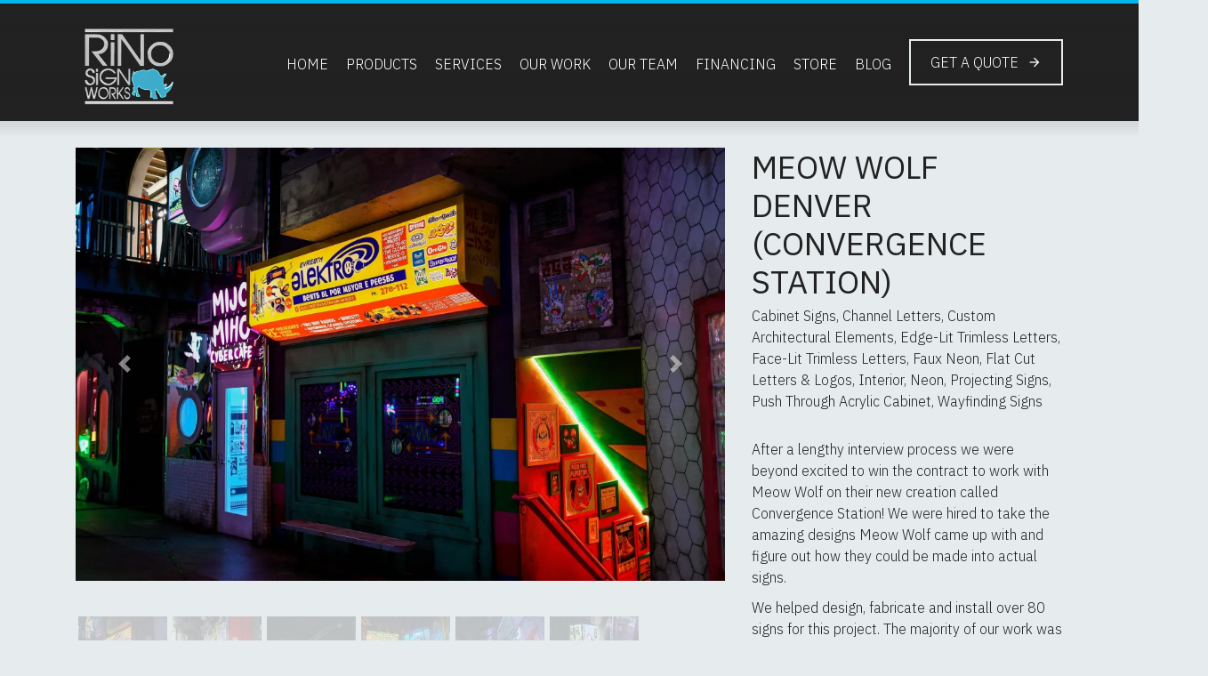

--- FILE ---
content_type: text/html; charset=UTF-8
request_url: https://rinosignworks.com/portfolio/meow-wolf-denver-convergence-station/
body_size: 14575
content:
<!DOCTYPE html>
<html class="no-js h-100" lang="en-US">
	
<head>
    <meta charset="utf-8">
    <meta http-equiv="X-UA-Compatible" content="IE=edge">
    <title>Meow Wolf Denver (Convergence Station) | RiNo Sign Works</title>
    <meta name="viewport" content="width=device-width, initial-scale=1">
    <meta name="p:domain_verify" content="152e15f99e319616f24924bb8e5912dc"/>

    <!-- HTML5 shim and Respond.js for IE8 support of HTML5 elements and media queries -->
    <!-- WARNING: Respond.js doesn't work if you view the page via file:// -->
    <!--[if lt IE 9]>
    <script src="https://oss.maxcdn.com/html5shiv/3.7.2/html5shiv.min.js"></script>
    <script src="https://oss.maxcdn.com/respond/1.4.2/respond.min.js"></script>
    <![endif]-->
    <link rel="icon" href="/favicon.ico" type="image/x-icon"/>
    <link rel="shortcut icon" href="/favicon.ico" type="image/x-icon"/>
    <link rel="stylesheet" href="https://use.fontawesome.com/releases/v5.4.1/css/all.css" integrity="sha384-5sAR7xN1Nv6T6+dT2mhtzEpVJvfS3NScPQTrOxhwjIuvcA67KV2R5Jz6kr4abQsz" crossorigin="anonymous">
    <link href="https://fonts.googleapis.com/css?family=IBM+Plex+Sans:200,200i,300,300i,400,400i,500,500i" rel="stylesheet">
    <link href="https://fonts.googleapis.com/icon?family=Material+Icons" rel="stylesheet">


    <link rel="alternate" type="application/rss+xml" title="RiNo Sign Works Feed"
          href="https://rinosignworks.com/feed/">
    <link rel="stylesheet" href="https://rinosignworks.com/wp-content/themes/roots/dist/css/main.css?e5ad08150bc0876d1844">
    	<style>img:is([sizes="auto" i], [sizes^="auto," i]) { contain-intrinsic-size: 3000px 1500px }</style>
	<script>window._wca = window._wca || [];</script>

<!-- The SEO Framework by Sybre Waaijer -->
<link rel="canonical" href="https://rinosignworks.com/portfolio/meow-wolf-denver-convergence-station/" />
<meta name="description" content="After a lengthy interview process we were beyond excited to win the contract to work with Meow Wolf on their new creation called Convergence Station!" />
<meta property="og:type" content="article" />
<meta property="og:locale" content="en_US" />
<meta property="og:site_name" content="RiNo Sign Works" />
<meta property="og:title" content="Meow Wolf Denver (Convergence Station) | RiNo Sign Works" />
<meta property="og:description" content="After a lengthy interview process we were beyond excited to win the contract to work with Meow Wolf on their new creation called Convergence Station! We were hired to take the amazing designs Meow&#8230;" />
<meta property="og:url" content="https://rinosignworks.com/portfolio/meow-wolf-denver-convergence-station/" />
<meta property="article:published_time" content="2021-09-22T18:42:24+00:00" />
<meta property="article:modified_time" content="2021-12-20T20:57:31+00:00" />
<meta property="article:author" content="https://www.facebook.com/willis.wood" />
<meta property="article:publisher" content="https://www.facebook.com/rinosignworks" />
<meta name="twitter:card" content="summary_large_image" />
<meta name="twitter:site" content="@RiNoSignWorks" />
<meta name="twitter:title" content="Meow Wolf Denver (Convergence Station) | RiNo Sign Works" />
<meta name="twitter:description" content="After a lengthy interview process we were beyond excited to win the contract to work with Meow Wolf on their new creation called Convergence Station! We were hired to take the amazing designs Meow&#8230;" />
<script type="application/ld+json">{"@context":"https://schema.org","@graph":[{"@type":"WebSite","@id":"https://rinosignworks.com/#/schema/WebSite","url":"https://rinosignworks.com/","name":"RiNo Sign Works","inLanguage":"en-US","potentialAction":{"@type":"SearchAction","target":{"@type":"EntryPoint","urlTemplate":"https://rinosignworks.com/search/{search_term_string}/"},"query-input":"required name=search_term_string"},"publisher":{"@type":"Organization","@id":"https://rinosignworks.com/#/schema/Organization","name":"RiNo Sign Works","url":"https://rinosignworks.com/"}},{"@type":"WebPage","@id":"https://rinosignworks.com/portfolio/meow-wolf-denver-convergence-station/","url":"https://rinosignworks.com/portfolio/meow-wolf-denver-convergence-station/","name":"Meow Wolf Denver (Convergence Station) | RiNo Sign Works","description":"After a lengthy interview process we were beyond excited to win the contract to work with Meow Wolf on their new creation called Convergence Station!","inLanguage":"en-US","isPartOf":{"@id":"https://rinosignworks.com/#/schema/WebSite"},"breadcrumb":{"@type":"BreadcrumbList","@id":"https://rinosignworks.com/#/schema/BreadcrumbList","itemListElement":[{"@type":"ListItem","position":1,"item":"https://rinosignworks.com/","name":"RiNo Sign Works"},{"@type":"ListItem","position":2,"item":"https://rinosignworks.com/project_category/cabinet-signs/","name":"Project category: Cabinet Signs"},{"@type":"ListItem","position":3,"name":"Meow Wolf Denver (Convergence Station)"}]},"potentialAction":{"@type":"ReadAction","target":"https://rinosignworks.com/portfolio/meow-wolf-denver-convergence-station/"},"datePublished":"2021-09-22T18:42:24+00:00","dateModified":"2021-12-20T20:57:31+00:00"}]}</script>
<!-- / The SEO Framework by Sybre Waaijer | 17.34ms meta | 6.99ms boot -->

<link rel='dns-prefetch' href='//static.addtoany.com' />
<link rel='dns-prefetch' href='//stats.wp.com' />
<link rel='dns-prefetch' href='//cdn.jsdelivr.net' />
<link rel='dns-prefetch' href='//use.fontawesome.com' />
<link rel='preconnect' href='//i0.wp.com' />
<link rel='preconnect' href='//c0.wp.com' />
<script type="text/javascript">
/* <![CDATA[ */
window._wpemojiSettings = {"baseUrl":"https:\/\/s.w.org\/images\/core\/emoji\/16.0.1\/72x72\/","ext":".png","svgUrl":"https:\/\/s.w.org\/images\/core\/emoji\/16.0.1\/svg\/","svgExt":".svg","source":{"concatemoji":"https:\/\/rinosignworks.com\/wp-includes\/js\/wp-emoji-release.min.js?ver=6.8.3"}};
/*! This file is auto-generated */
!function(s,n){var o,i,e;function c(e){try{var t={supportTests:e,timestamp:(new Date).valueOf()};sessionStorage.setItem(o,JSON.stringify(t))}catch(e){}}function p(e,t,n){e.clearRect(0,0,e.canvas.width,e.canvas.height),e.fillText(t,0,0);var t=new Uint32Array(e.getImageData(0,0,e.canvas.width,e.canvas.height).data),a=(e.clearRect(0,0,e.canvas.width,e.canvas.height),e.fillText(n,0,0),new Uint32Array(e.getImageData(0,0,e.canvas.width,e.canvas.height).data));return t.every(function(e,t){return e===a[t]})}function u(e,t){e.clearRect(0,0,e.canvas.width,e.canvas.height),e.fillText(t,0,0);for(var n=e.getImageData(16,16,1,1),a=0;a<n.data.length;a++)if(0!==n.data[a])return!1;return!0}function f(e,t,n,a){switch(t){case"flag":return n(e,"\ud83c\udff3\ufe0f\u200d\u26a7\ufe0f","\ud83c\udff3\ufe0f\u200b\u26a7\ufe0f")?!1:!n(e,"\ud83c\udde8\ud83c\uddf6","\ud83c\udde8\u200b\ud83c\uddf6")&&!n(e,"\ud83c\udff4\udb40\udc67\udb40\udc62\udb40\udc65\udb40\udc6e\udb40\udc67\udb40\udc7f","\ud83c\udff4\u200b\udb40\udc67\u200b\udb40\udc62\u200b\udb40\udc65\u200b\udb40\udc6e\u200b\udb40\udc67\u200b\udb40\udc7f");case"emoji":return!a(e,"\ud83e\udedf")}return!1}function g(e,t,n,a){var r="undefined"!=typeof WorkerGlobalScope&&self instanceof WorkerGlobalScope?new OffscreenCanvas(300,150):s.createElement("canvas"),o=r.getContext("2d",{willReadFrequently:!0}),i=(o.textBaseline="top",o.font="600 32px Arial",{});return e.forEach(function(e){i[e]=t(o,e,n,a)}),i}function t(e){var t=s.createElement("script");t.src=e,t.defer=!0,s.head.appendChild(t)}"undefined"!=typeof Promise&&(o="wpEmojiSettingsSupports",i=["flag","emoji"],n.supports={everything:!0,everythingExceptFlag:!0},e=new Promise(function(e){s.addEventListener("DOMContentLoaded",e,{once:!0})}),new Promise(function(t){var n=function(){try{var e=JSON.parse(sessionStorage.getItem(o));if("object"==typeof e&&"number"==typeof e.timestamp&&(new Date).valueOf()<e.timestamp+604800&&"object"==typeof e.supportTests)return e.supportTests}catch(e){}return null}();if(!n){if("undefined"!=typeof Worker&&"undefined"!=typeof OffscreenCanvas&&"undefined"!=typeof URL&&URL.createObjectURL&&"undefined"!=typeof Blob)try{var e="postMessage("+g.toString()+"("+[JSON.stringify(i),f.toString(),p.toString(),u.toString()].join(",")+"));",a=new Blob([e],{type:"text/javascript"}),r=new Worker(URL.createObjectURL(a),{name:"wpTestEmojiSupports"});return void(r.onmessage=function(e){c(n=e.data),r.terminate(),t(n)})}catch(e){}c(n=g(i,f,p,u))}t(n)}).then(function(e){for(var t in e)n.supports[t]=e[t],n.supports.everything=n.supports.everything&&n.supports[t],"flag"!==t&&(n.supports.everythingExceptFlag=n.supports.everythingExceptFlag&&n.supports[t]);n.supports.everythingExceptFlag=n.supports.everythingExceptFlag&&!n.supports.flag,n.DOMReady=!1,n.readyCallback=function(){n.DOMReady=!0}}).then(function(){return e}).then(function(){var e;n.supports.everything||(n.readyCallback(),(e=n.source||{}).concatemoji?t(e.concatemoji):e.wpemoji&&e.twemoji&&(t(e.twemoji),t(e.wpemoji)))}))}((window,document),window._wpemojiSettings);
/* ]]> */
</script>
<link rel='stylesheet' id='formidable-css' href='https://rinosignworks.com/wp-content/plugins/formidable/css/formidableforms.css?ver=10281910' type='text/css' media='all' />
<style id='wp-emoji-styles-inline-css' type='text/css'>

	img.wp-smiley, img.emoji {
		display: inline !important;
		border: none !important;
		box-shadow: none !important;
		height: 1em !important;
		width: 1em !important;
		margin: 0 0.07em !important;
		vertical-align: -0.1em !important;
		background: none !important;
		padding: 0 !important;
	}
</style>
<link rel='stylesheet' id='wp-block-library-css' href='https://c0.wp.com/c/6.8.3/wp-includes/css/dist/block-library/style.min.css' type='text/css' media='all' />
<style id='classic-theme-styles-inline-css' type='text/css'>
/*! This file is auto-generated */
.wp-block-button__link{color:#fff;background-color:#32373c;border-radius:9999px;box-shadow:none;text-decoration:none;padding:calc(.667em + 2px) calc(1.333em + 2px);font-size:1.125em}.wp-block-file__button{background:#32373c;color:#fff;text-decoration:none}
</style>
<link rel='stylesheet' id='mediaelement-css' href='https://c0.wp.com/c/6.8.3/wp-includes/js/mediaelement/mediaelementplayer-legacy.min.css' type='text/css' media='all' />
<link rel='stylesheet' id='wp-mediaelement-css' href='https://c0.wp.com/c/6.8.3/wp-includes/js/mediaelement/wp-mediaelement.min.css' type='text/css' media='all' />
<style id='jetpack-sharing-buttons-style-inline-css' type='text/css'>
.jetpack-sharing-buttons__services-list{display:flex;flex-direction:row;flex-wrap:wrap;gap:0;list-style-type:none;margin:5px;padding:0}.jetpack-sharing-buttons__services-list.has-small-icon-size{font-size:12px}.jetpack-sharing-buttons__services-list.has-normal-icon-size{font-size:16px}.jetpack-sharing-buttons__services-list.has-large-icon-size{font-size:24px}.jetpack-sharing-buttons__services-list.has-huge-icon-size{font-size:36px}@media print{.jetpack-sharing-buttons__services-list{display:none!important}}.editor-styles-wrapper .wp-block-jetpack-sharing-buttons{gap:0;padding-inline-start:0}ul.jetpack-sharing-buttons__services-list.has-background{padding:1.25em 2.375em}
</style>
<style id='global-styles-inline-css' type='text/css'>
:root{--wp--preset--aspect-ratio--square: 1;--wp--preset--aspect-ratio--4-3: 4/3;--wp--preset--aspect-ratio--3-4: 3/4;--wp--preset--aspect-ratio--3-2: 3/2;--wp--preset--aspect-ratio--2-3: 2/3;--wp--preset--aspect-ratio--16-9: 16/9;--wp--preset--aspect-ratio--9-16: 9/16;--wp--preset--color--black: #000000;--wp--preset--color--cyan-bluish-gray: #abb8c3;--wp--preset--color--white: #ffffff;--wp--preset--color--pale-pink: #f78da7;--wp--preset--color--vivid-red: #cf2e2e;--wp--preset--color--luminous-vivid-orange: #ff6900;--wp--preset--color--luminous-vivid-amber: #fcb900;--wp--preset--color--light-green-cyan: #7bdcb5;--wp--preset--color--vivid-green-cyan: #00d084;--wp--preset--color--pale-cyan-blue: #8ed1fc;--wp--preset--color--vivid-cyan-blue: #0693e3;--wp--preset--color--vivid-purple: #9b51e0;--wp--preset--gradient--vivid-cyan-blue-to-vivid-purple: linear-gradient(135deg,rgba(6,147,227,1) 0%,rgb(155,81,224) 100%);--wp--preset--gradient--light-green-cyan-to-vivid-green-cyan: linear-gradient(135deg,rgb(122,220,180) 0%,rgb(0,208,130) 100%);--wp--preset--gradient--luminous-vivid-amber-to-luminous-vivid-orange: linear-gradient(135deg,rgba(252,185,0,1) 0%,rgba(255,105,0,1) 100%);--wp--preset--gradient--luminous-vivid-orange-to-vivid-red: linear-gradient(135deg,rgba(255,105,0,1) 0%,rgb(207,46,46) 100%);--wp--preset--gradient--very-light-gray-to-cyan-bluish-gray: linear-gradient(135deg,rgb(238,238,238) 0%,rgb(169,184,195) 100%);--wp--preset--gradient--cool-to-warm-spectrum: linear-gradient(135deg,rgb(74,234,220) 0%,rgb(151,120,209) 20%,rgb(207,42,186) 40%,rgb(238,44,130) 60%,rgb(251,105,98) 80%,rgb(254,248,76) 100%);--wp--preset--gradient--blush-light-purple: linear-gradient(135deg,rgb(255,206,236) 0%,rgb(152,150,240) 100%);--wp--preset--gradient--blush-bordeaux: linear-gradient(135deg,rgb(254,205,165) 0%,rgb(254,45,45) 50%,rgb(107,0,62) 100%);--wp--preset--gradient--luminous-dusk: linear-gradient(135deg,rgb(255,203,112) 0%,rgb(199,81,192) 50%,rgb(65,88,208) 100%);--wp--preset--gradient--pale-ocean: linear-gradient(135deg,rgb(255,245,203) 0%,rgb(182,227,212) 50%,rgb(51,167,181) 100%);--wp--preset--gradient--electric-grass: linear-gradient(135deg,rgb(202,248,128) 0%,rgb(113,206,126) 100%);--wp--preset--gradient--midnight: linear-gradient(135deg,rgb(2,3,129) 0%,rgb(40,116,252) 100%);--wp--preset--font-size--small: 13px;--wp--preset--font-size--medium: 20px;--wp--preset--font-size--large: 36px;--wp--preset--font-size--x-large: 42px;--wp--preset--spacing--20: 0.44rem;--wp--preset--spacing--30: 0.67rem;--wp--preset--spacing--40: 1rem;--wp--preset--spacing--50: 1.5rem;--wp--preset--spacing--60: 2.25rem;--wp--preset--spacing--70: 3.38rem;--wp--preset--spacing--80: 5.06rem;--wp--preset--shadow--natural: 6px 6px 9px rgba(0, 0, 0, 0.2);--wp--preset--shadow--deep: 12px 12px 50px rgba(0, 0, 0, 0.4);--wp--preset--shadow--sharp: 6px 6px 0px rgba(0, 0, 0, 0.2);--wp--preset--shadow--outlined: 6px 6px 0px -3px rgba(255, 255, 255, 1), 6px 6px rgba(0, 0, 0, 1);--wp--preset--shadow--crisp: 6px 6px 0px rgba(0, 0, 0, 1);}:where(.is-layout-flex){gap: 0.5em;}:where(.is-layout-grid){gap: 0.5em;}body .is-layout-flex{display: flex;}.is-layout-flex{flex-wrap: wrap;align-items: center;}.is-layout-flex > :is(*, div){margin: 0;}body .is-layout-grid{display: grid;}.is-layout-grid > :is(*, div){margin: 0;}:where(.wp-block-columns.is-layout-flex){gap: 2em;}:where(.wp-block-columns.is-layout-grid){gap: 2em;}:where(.wp-block-post-template.is-layout-flex){gap: 1.25em;}:where(.wp-block-post-template.is-layout-grid){gap: 1.25em;}.has-black-color{color: var(--wp--preset--color--black) !important;}.has-cyan-bluish-gray-color{color: var(--wp--preset--color--cyan-bluish-gray) !important;}.has-white-color{color: var(--wp--preset--color--white) !important;}.has-pale-pink-color{color: var(--wp--preset--color--pale-pink) !important;}.has-vivid-red-color{color: var(--wp--preset--color--vivid-red) !important;}.has-luminous-vivid-orange-color{color: var(--wp--preset--color--luminous-vivid-orange) !important;}.has-luminous-vivid-amber-color{color: var(--wp--preset--color--luminous-vivid-amber) !important;}.has-light-green-cyan-color{color: var(--wp--preset--color--light-green-cyan) !important;}.has-vivid-green-cyan-color{color: var(--wp--preset--color--vivid-green-cyan) !important;}.has-pale-cyan-blue-color{color: var(--wp--preset--color--pale-cyan-blue) !important;}.has-vivid-cyan-blue-color{color: var(--wp--preset--color--vivid-cyan-blue) !important;}.has-vivid-purple-color{color: var(--wp--preset--color--vivid-purple) !important;}.has-black-background-color{background-color: var(--wp--preset--color--black) !important;}.has-cyan-bluish-gray-background-color{background-color: var(--wp--preset--color--cyan-bluish-gray) !important;}.has-white-background-color{background-color: var(--wp--preset--color--white) !important;}.has-pale-pink-background-color{background-color: var(--wp--preset--color--pale-pink) !important;}.has-vivid-red-background-color{background-color: var(--wp--preset--color--vivid-red) !important;}.has-luminous-vivid-orange-background-color{background-color: var(--wp--preset--color--luminous-vivid-orange) !important;}.has-luminous-vivid-amber-background-color{background-color: var(--wp--preset--color--luminous-vivid-amber) !important;}.has-light-green-cyan-background-color{background-color: var(--wp--preset--color--light-green-cyan) !important;}.has-vivid-green-cyan-background-color{background-color: var(--wp--preset--color--vivid-green-cyan) !important;}.has-pale-cyan-blue-background-color{background-color: var(--wp--preset--color--pale-cyan-blue) !important;}.has-vivid-cyan-blue-background-color{background-color: var(--wp--preset--color--vivid-cyan-blue) !important;}.has-vivid-purple-background-color{background-color: var(--wp--preset--color--vivid-purple) !important;}.has-black-border-color{border-color: var(--wp--preset--color--black) !important;}.has-cyan-bluish-gray-border-color{border-color: var(--wp--preset--color--cyan-bluish-gray) !important;}.has-white-border-color{border-color: var(--wp--preset--color--white) !important;}.has-pale-pink-border-color{border-color: var(--wp--preset--color--pale-pink) !important;}.has-vivid-red-border-color{border-color: var(--wp--preset--color--vivid-red) !important;}.has-luminous-vivid-orange-border-color{border-color: var(--wp--preset--color--luminous-vivid-orange) !important;}.has-luminous-vivid-amber-border-color{border-color: var(--wp--preset--color--luminous-vivid-amber) !important;}.has-light-green-cyan-border-color{border-color: var(--wp--preset--color--light-green-cyan) !important;}.has-vivid-green-cyan-border-color{border-color: var(--wp--preset--color--vivid-green-cyan) !important;}.has-pale-cyan-blue-border-color{border-color: var(--wp--preset--color--pale-cyan-blue) !important;}.has-vivid-cyan-blue-border-color{border-color: var(--wp--preset--color--vivid-cyan-blue) !important;}.has-vivid-purple-border-color{border-color: var(--wp--preset--color--vivid-purple) !important;}.has-vivid-cyan-blue-to-vivid-purple-gradient-background{background: var(--wp--preset--gradient--vivid-cyan-blue-to-vivid-purple) !important;}.has-light-green-cyan-to-vivid-green-cyan-gradient-background{background: var(--wp--preset--gradient--light-green-cyan-to-vivid-green-cyan) !important;}.has-luminous-vivid-amber-to-luminous-vivid-orange-gradient-background{background: var(--wp--preset--gradient--luminous-vivid-amber-to-luminous-vivid-orange) !important;}.has-luminous-vivid-orange-to-vivid-red-gradient-background{background: var(--wp--preset--gradient--luminous-vivid-orange-to-vivid-red) !important;}.has-very-light-gray-to-cyan-bluish-gray-gradient-background{background: var(--wp--preset--gradient--very-light-gray-to-cyan-bluish-gray) !important;}.has-cool-to-warm-spectrum-gradient-background{background: var(--wp--preset--gradient--cool-to-warm-spectrum) !important;}.has-blush-light-purple-gradient-background{background: var(--wp--preset--gradient--blush-light-purple) !important;}.has-blush-bordeaux-gradient-background{background: var(--wp--preset--gradient--blush-bordeaux) !important;}.has-luminous-dusk-gradient-background{background: var(--wp--preset--gradient--luminous-dusk) !important;}.has-pale-ocean-gradient-background{background: var(--wp--preset--gradient--pale-ocean) !important;}.has-electric-grass-gradient-background{background: var(--wp--preset--gradient--electric-grass) !important;}.has-midnight-gradient-background{background: var(--wp--preset--gradient--midnight) !important;}.has-small-font-size{font-size: var(--wp--preset--font-size--small) !important;}.has-medium-font-size{font-size: var(--wp--preset--font-size--medium) !important;}.has-large-font-size{font-size: var(--wp--preset--font-size--large) !important;}.has-x-large-font-size{font-size: var(--wp--preset--font-size--x-large) !important;}
:where(.wp-block-post-template.is-layout-flex){gap: 1.25em;}:where(.wp-block-post-template.is-layout-grid){gap: 1.25em;}
:where(.wp-block-columns.is-layout-flex){gap: 2em;}:where(.wp-block-columns.is-layout-grid){gap: 2em;}
:root :where(.wp-block-pullquote){font-size: 1.5em;line-height: 1.6;}
</style>
<link rel='stylesheet' id='woocommerce-layout-css' href='https://c0.wp.com/p/woocommerce/10.3.3/assets/css/woocommerce-layout.css' type='text/css' media='all' />
<style id='woocommerce-layout-inline-css' type='text/css'>

	.infinite-scroll .woocommerce-pagination {
		display: none;
	}
</style>
<link rel='stylesheet' id='woocommerce-smallscreen-css' href='https://c0.wp.com/p/woocommerce/10.3.3/assets/css/woocommerce-smallscreen.css' type='text/css' media='only screen and (max-width: 768px)' />
<link rel='stylesheet' id='woocommerce-general-css' href='https://c0.wp.com/p/woocommerce/10.3.3/assets/css/woocommerce.css' type='text/css' media='all' />
<style id='woocommerce-inline-inline-css' type='text/css'>
.woocommerce form .form-row .required { visibility: visible; }
</style>
<link rel='stylesheet' id='brands-styles-css' href='https://c0.wp.com/p/woocommerce/10.3.3/assets/css/brands.css' type='text/css' media='all' />
<link rel='stylesheet' id='addtoany-css' href='https://rinosignworks.com/wp-content/plugins/add-to-any/addtoany.min.css?ver=1.16' type='text/css' media='all' />
<script type="text/javascript" id="addtoany-core-js-before">
/* <![CDATA[ */
window.a2a_config=window.a2a_config||{};a2a_config.callbacks=[];a2a_config.overlays=[];a2a_config.templates={};
/* ]]> */
</script>
<script type="text/javascript" defer src="https://static.addtoany.com/menu/page.js" id="addtoany-core-js"></script>
<script type="text/javascript" src="https://cdn.jsdelivr.net/npm/jquery@3.3.1/dist/jquery.min.js?ver=1.11.3" id="jquery-js"></script>
<script type="text/javascript" defer src="https://rinosignworks.com/wp-content/plugins/add-to-any/addtoany.min.js?ver=1.1" id="addtoany-jquery-js"></script>
<script type="text/javascript" src="https://c0.wp.com/p/woocommerce/10.3.3/assets/js/jquery-blockui/jquery.blockUI.min.js" id="wc-jquery-blockui-js" defer="defer" data-wp-strategy="defer"></script>
<script type="text/javascript" id="wc-add-to-cart-js-extra">
/* <![CDATA[ */
var wc_add_to_cart_params = {"ajax_url":"\/wp-admin\/admin-ajax.php","wc_ajax_url":"\/?wc-ajax=%%endpoint%%","i18n_view_cart":"View cart","cart_url":"https:\/\/rinosignworks.com\/cart\/","is_cart":"","cart_redirect_after_add":"no"};
/* ]]> */
</script>
<script type="text/javascript" src="https://c0.wp.com/p/woocommerce/10.3.3/assets/js/frontend/add-to-cart.min.js" id="wc-add-to-cart-js" defer="defer" data-wp-strategy="defer"></script>
<script type="text/javascript" src="https://c0.wp.com/p/woocommerce/10.3.3/assets/js/js-cookie/js.cookie.min.js" id="wc-js-cookie-js" defer="defer" data-wp-strategy="defer"></script>
<script type="text/javascript" id="woocommerce-js-extra">
/* <![CDATA[ */
var woocommerce_params = {"ajax_url":"\/wp-admin\/admin-ajax.php","wc_ajax_url":"\/?wc-ajax=%%endpoint%%","i18n_password_show":"Show password","i18n_password_hide":"Hide password"};
/* ]]> */
</script>
<script type="text/javascript" src="https://c0.wp.com/p/woocommerce/10.3.3/assets/js/frontend/woocommerce.min.js" id="woocommerce-js" defer="defer" data-wp-strategy="defer"></script>
<script type="text/javascript" src="https://stats.wp.com/s-202545.js" id="woocommerce-analytics-js" defer="defer" data-wp-strategy="defer"></script>
<link rel="https://api.w.org/" href="https://rinosignworks.com/wp-json/" /><link rel="alternate" title="JSON" type="application/json" href="https://rinosignworks.com/wp-json/wp/v2/projects/10586" /><link rel="alternate" title="oEmbed (JSON)" type="application/json+oembed" href="https://rinosignworks.com/wp-json/oembed/1.0/embed?url=https%3A%2F%2Frinosignworks.com%2Fportfolio%2Fmeow-wolf-denver-convergence-station%2F" />
<link rel="alternate" title="oEmbed (XML)" type="text/xml+oembed" href="https://rinosignworks.com/wp-json/oembed/1.0/embed?url=https%3A%2F%2Frinosignworks.com%2Fportfolio%2Fmeow-wolf-denver-convergence-station%2F&#038;format=xml" />
<script>document.documentElement.className += " js";</script>
	<noscript><style>.woocommerce-product-gallery{ opacity: 1 !important; }</style></noscript>
		<link rel="canonical" href="https://rinosignworks.com/portfolio/meow-wolf-denver-convergence-station/">
		<style type="text/css" id="wp-custom-css">
			.skip-link {
	z-index: 1000;
}

#menu-social-menu {
	list-style:none;
}

#mc_embed_signup .asterisk {
    color: var(--wp--preset--color--vivid-red) !important;
}

#mc_embed_signup .button {
    background-color: #027ca0 !important;
    border-radius: 0 !important;
    font-family: "IBM Plex Sans", sans-serif;
    text-transform: uppercase;
}

#mc_embed_signup .button:hover,
#mc_embed_signup .button:focus {
    background-color: #4a4a4a !important;
}		</style>
		    <link rel="stylesheet" href="https://rinosignworks.com/wp-content/themes/roots/dist/css/accessibility.css">

    <!-- Global site tag (gtag.js) - Google Analytics -->

    <script async src="https://www.googletagmanager.com/gtag/js?id=UA-178511904-1"></script>

    <script>

        window.dataLayer = window.dataLayer || [];

        function gtag(){dataLayer.push(arguments);}

        gtag('js', new Date());



        gtag('config', 'UA-178511904-1');

    </script>
</head>

	    <body data-rsssl=1 class="wp-singular projects-template-default single single-projects postid-10586 wp-theme-roots theme-roots woocommerce-no-js meow-wolf-denver-convergence-station d-flex flex-column">
        <a class="sr-only sr-only-focusable skip-link" href="#content">Skip to main content</a>

        <!--[if lt IE 8]>
        <div class="alert alert-warning">
            You are using an <strong>outdated</strong> browser. Please <a href="http://browsehappy.com/">upgrade
            your browser</a> to improve your experience.        </div>
        <![endif]-->

		<header class="site-header"
    style="background: #222; position: relative;">
	    <div class="container">
        <nav class="navbar navbar-expand-lg navbar-dark px-0">
            <a class="navbar-brand logo" href="https://rinosignworks.com/">
				<img width="334" height="300" src="https://i0.wp.com/rinosignworks.com/wp-content/uploads/2019/09/logo.png?fit=334%2C300&ssl=1" class="logo__img" alt="Logo" srcset="https://i0.wp.com/rinosignworks.com/wp-content/uploads/2019/09/logo.png?w=334&ssl=1 334w, https://i0.wp.com/rinosignworks.com/wp-content/uploads/2019/09/logo.png?resize=300%2C269&ssl=1 300w" sizes="(max-width: 1024px) 100vw, 1024px" >            </a>

            <button
                    type="button"
                    class="navbar-toggler collapsed ml-auto"
                    data-toggle="collapse"
                    data-target="#bs-example-navbar-collapse-1"
                    aria-controls="bs-example-navbar-collapse-1"
                    aria-expanded="false"
                    aria-label="Toggle navigation"
            >
                <span class="icon-bar top-bar bg-dark"></span>
                <span class="icon-bar middle-bar bg-dark"></span>
                <span class="icon-bar bottom-bar bg-dark"></span>
            </button>

			<div id="bs-example-navbar-collapse-1" class="collapse navbar-collapse"><ul id="menu-primary-navigation" class="navbar-nav navbar-expand-lg ml-auto align-items-center text-uppercase"><li itemscope="itemscope" itemtype="https://www.schema.org/SiteNavigationElement" id="menu-item-5" class="menu-item menu-item-type-post_type menu-item-object-page menu-item-home menu-item-5 nav-item"><a href="https://rinosignworks.com/" class="nav-link">Home</a></li>
<li itemscope="itemscope" itemtype="https://www.schema.org/SiteNavigationElement" id="menu-item-31" class="menu-item menu-item-type-post_type menu-item-object-page menu-item-31 nav-item"><a href="https://rinosignworks.com/products/" class="nav-link">Products</a></li>
<li itemscope="itemscope" itemtype="https://www.schema.org/SiteNavigationElement" id="menu-item-760" class="menu-item menu-item-type-post_type menu-item-object-page menu-item-760 nav-item"><a href="https://rinosignworks.com/what-we-do/" class="nav-link">Services</a></li>
<li itemscope="itemscope" itemtype="https://www.schema.org/SiteNavigationElement" id="menu-item-30" class="menu-item menu-item-type-post_type menu-item-object-page menu-item-30 nav-item"><a href="https://rinosignworks.com/our-work/" class="nav-link">Our Work</a></li>
<li itemscope="itemscope" itemtype="https://www.schema.org/SiteNavigationElement" id="menu-item-28" class="menu-item menu-item-type-post_type menu-item-object-page menu-item-28 nav-item"><a href="https://rinosignworks.com/our-team/" class="nav-link">Our Team</a></li>
<li itemscope="itemscope" itemtype="https://www.schema.org/SiteNavigationElement" id="menu-item-8433" class="menu-item menu-item-type-post_type menu-item-object-page menu-item-8433 nav-item"><a href="https://rinosignworks.com/financing/" class="nav-link">Financing</a></li>
<li itemscope="itemscope" itemtype="https://www.schema.org/SiteNavigationElement" id="menu-item-4743" class="menu-item menu-item-type-post_type menu-item-object-page menu-item-4743 nav-item"><a href="https://rinosignworks.com/shop/" class="nav-link">Store</a></li>
<li itemscope="itemscope" itemtype="https://www.schema.org/SiteNavigationElement" id="menu-item-8056" class="menu-item menu-item-type-post_type menu-item-object-page current_page_parent menu-item-8056 nav-item"><a href="https://rinosignworks.com/blog/" class="nav-link">Blog</a></li>
<li itemscope="itemscope" itemtype="https://www.schema.org/SiteNavigationElement" id="menu-item-759" class="menu-item menu-item-type-post_type menu-item-object-page menu-item-759 nav-item"><a href="https://rinosignworks.com/get-a-quote/" class="nav-link btn btn-outline-light btn-arrow">Get a Quote</a></li>
</ul></div>		
        </nav>

    </div>
</header>

        

        <div id="content" class="site-main py-3">

            <div class="container">
                <div class="content row">
                    <main class="main col-sm-12" role="main">
                                                
						




	<div class="row">
		<div class="col-md-8 carousel slide" id="carousel-project" data-ride="false" data-interval="false">
            <div style="position: relative;">
                <div class='carousel-inner'>

                    
                            <div class="active carousel-item img">
                                <img
                                    id="targetHeight0"
                                    width="1024"
                                    height="683"
                                    src="https://i0.wp.com/rinosignworks.com/wp-content/uploads/2021/09/DSC9296-scaled.jpg?fit=1024%2C683&ssl=1"
                                >
                            </div>

                        
                            <div class="carousel-item img">
                                <img
                                    id="targetHeight1"
                                    width="1024"
                                    height="683"
                                    src="https://i0.wp.com/rinosignworks.com/wp-content/uploads/2021/09/DSC6435-scaled.jpg?fit=1024%2C683&ssl=1"
                                >
                            </div>

                        
                            <div class="carousel-item img">
                                <img
                                    id="targetHeight2"
                                    width="1024"
                                    height="683"
                                    src="https://i0.wp.com/rinosignworks.com/wp-content/uploads/2021/09/DSC6446-scaled.jpg?fit=1024%2C683&ssl=1"
                                >
                            </div>

                        
                            <div class="carousel-item img">
                                <img
                                    id="targetHeight3"
                                    width="1024"
                                    height="683"
                                    src="https://i0.wp.com/rinosignworks.com/wp-content/uploads/2021/09/DSC6455-scaled.jpg?fit=1024%2C683&ssl=1"
                                >
                            </div>

                        
                            <div class="carousel-item img">
                                <img
                                    id="targetHeight4"
                                    width="1024"
                                    height="683"
                                    src="https://i0.wp.com/rinosignworks.com/wp-content/uploads/2021/09/DSC6461-scaled.jpg?fit=1024%2C683&ssl=1"
                                >
                            </div>

                        
                            <div class="carousel-item img">
                                <img
                                    id="targetHeight5"
                                    width="1024"
                                    height="683"
                                    src="https://i0.wp.com/rinosignworks.com/wp-content/uploads/2021/09/DSC6534-scaled.jpg?fit=1024%2C683&ssl=1"
                                >
                            </div>

                        
                            <div class="carousel-item img">
                                <img
                                    id="targetHeight6"
                                    width="683"
                                    height="1024"
                                    src="https://i0.wp.com/rinosignworks.com/wp-content/uploads/2021/09/DSC6537-scaled.jpg?fit=683%2C1024&ssl=1"
                                >
                            </div>

                        
                            <div class="carousel-item img">
                                <img
                                    id="targetHeight7"
                                    width="1024"
                                    height="683"
                                    src="https://i0.wp.com/rinosignworks.com/wp-content/uploads/2021/09/DSC9285-scaled.jpg?fit=1024%2C683&ssl=1"
                                >
                            </div>

                        
                            <div class="carousel-item img">
                                <img
                                    id="targetHeight8"
                                    width="1024"
                                    height="683"
                                    src="https://i0.wp.com/rinosignworks.com/wp-content/uploads/2021/09/DSC9294-scaled.jpg?fit=1024%2C683&ssl=1"
                                >
                            </div>

                        
                            <div class="carousel-item img">
                                <img
                                    id="targetHeight9"
                                    width="1024"
                                    height="683"
                                    src="https://i0.wp.com/rinosignworks.com/wp-content/uploads/2021/09/DSC9346-scaled.jpg?fit=1024%2C683&ssl=1"
                                >
                            </div>

                        
                            <div class="carousel-item img">
                                <img
                                    id="targetHeight10"
                                    width="1024"
                                    height="683"
                                    src="https://i0.wp.com/rinosignworks.com/wp-content/uploads/2021/09/DSC9417-scaled.jpg?fit=1024%2C683&ssl=1"
                                >
                            </div>

                        
                            <div class="carousel-item img">
                                <img
                                    id="targetHeight11"
                                    width="1024"
                                    height="683"
                                    src="https://i0.wp.com/rinosignworks.com/wp-content/uploads/2021/09/DSC9412-scaled.jpg?fit=1024%2C683&ssl=1"
                                >
                            </div>

                        
                            <div class="carousel-item img">
                                <img
                                    id="targetHeight12"
                                    width="1024"
                                    height="683"
                                    src="https://i0.wp.com/rinosignworks.com/wp-content/uploads/2021/09/DSC9445-scaled.jpg?fit=1024%2C683&ssl=1"
                                >
                            </div>

                        
                            <div class="carousel-item img">
                                <img
                                    id="targetHeight13"
                                    width="683"
                                    height="1024"
                                    src="https://i0.wp.com/rinosignworks.com/wp-content/uploads/2021/09/DSC9403-scaled.jpg?fit=683%2C1024&ssl=1"
                                >
                            </div>

                        
                            <div class="carousel-item img">
                                <img
                                    id="targetHeight14"
                                    width="1024"
                                    height="683"
                                    src="https://i0.wp.com/rinosignworks.com/wp-content/uploads/2021/09/DSC9489-scaled.jpg?fit=1024%2C683&ssl=1"
                                >
                            </div>

                        
                            <div class="carousel-item img">
                                <img
                                    id="targetHeight15"
                                    width="1024"
                                    height="683"
                                    src="https://i0.wp.com/rinosignworks.com/wp-content/uploads/2021/09/DSC6520-scaled.jpg?fit=1024%2C683&ssl=1"
                                >
                            </div>

                        
                            <div class="carousel-item img">
                                <img
                                    id="targetHeight16"
                                    width="683"
                                    height="1024"
                                    src="https://i0.wp.com/rinosignworks.com/wp-content/uploads/2021/09/DSC9420-scaled.jpg?fit=683%2C1024&ssl=1"
                                >
                            </div>

                        
                            <div class="carousel-item img">
                                <img
                                    id="targetHeight17"
                                    width="1024"
                                    height="683"
                                    src="https://i0.wp.com/rinosignworks.com/wp-content/uploads/2021/09/DSC9304-scaled.jpg?fit=1024%2C683&ssl=1"
                                >
                            </div>

                        
                            <div class="carousel-item img">
                                <img
                                    id="targetHeight18"
                                    width="683"
                                    height="1024"
                                    src="https://i0.wp.com/rinosignworks.com/wp-content/uploads/2021/09/DSC9507-scaled.jpg?fit=683%2C1024&ssl=1"
                                >
                            </div>

                        
                            <div class="carousel-item img">
                                <img
                                    id="targetHeight19"
                                    width="683"
                                    height="1024"
                                    src="https://i0.wp.com/rinosignworks.com/wp-content/uploads/2021/09/DSC9455-scaled.jpg?fit=683%2C1024&ssl=1"
                                >
                            </div>

                        
                            <div class="carousel-item img">
                                <img
                                    id="targetHeight20"
                                    width="1024"
                                    height="683"
                                    src="https://i0.wp.com/rinosignworks.com/wp-content/uploads/2021/09/DSC9369-scaled.jpg?fit=1024%2C683&ssl=1"
                                >
                            </div>

                        
                            <div class="carousel-item img">
                                <img
                                    id="targetHeight21"
                                    width="1024"
                                    height="683"
                                    src="https://i0.wp.com/rinosignworks.com/wp-content/uploads/2021/09/DSC9366-scaled.jpg?fit=1024%2C683&ssl=1"
                                >
                            </div>

                        
                            <div class="carousel-item img">
                                <img
                                    id="targetHeight22"
                                    width="1024"
                                    height="683"
                                    src="https://i0.wp.com/rinosignworks.com/wp-content/uploads/2021/09/DSC9351-scaled.jpg?fit=1024%2C683&ssl=1"
                                >
                            </div>

                        
                            <div class="carousel-item img">
                                <img
                                    id="targetHeight23"
                                    width="683"
                                    height="1024"
                                    src="https://i0.wp.com/rinosignworks.com/wp-content/uploads/2021/09/DSC9321-scaled.jpg?fit=683%2C1024&ssl=1"
                                >
                            </div>

                        
                            <div class="carousel-item img">
                                <img
                                    id="targetHeight24"
                                    width="1024"
                                    height="683"
                                    src="https://i0.wp.com/rinosignworks.com/wp-content/uploads/2021/09/DSC6485-scaled.jpg?fit=1024%2C683&ssl=1"
                                >
                            </div>

                        
                            <div class="carousel-item img">
                                <img
                                    id="targetHeight25"
                                    width="1024"
                                    height="683"
                                    src="https://i0.wp.com/rinosignworks.com/wp-content/uploads/2021/09/DSC6566-scaled.jpg?fit=1024%2C683&ssl=1"
                                >
                            </div>

                        
                            <div class="carousel-item img">
                                <img
                                    id="targetHeight26"
                                    width="1024"
                                    height="683"
                                    src="https://i0.wp.com/rinosignworks.com/wp-content/uploads/2021/09/DSC6598-scaled.jpg?fit=1024%2C683&ssl=1"
                                >
                            </div>

                        
                            <div class="carousel-item img">
                                <img
                                    id="targetHeight27"
                                    width="1024"
                                    height="683"
                                    src="https://i0.wp.com/rinosignworks.com/wp-content/uploads/2021/09/DSC6430-scaled.jpg?fit=1024%2C683&ssl=1"
                                >
                            </div>

                        
                            <div class="carousel-item img">
                                <img
                                    id="targetHeight28"
                                    width="1024"
                                    height="683"
                                    src="https://i0.wp.com/rinosignworks.com/wp-content/uploads/2021/09/DSC9246-scaled.jpg?fit=1024%2C683&ssl=1"
                                >
                            </div>

                        
                            <div class="carousel-item img">
                                <img
                                    id="targetHeight29"
                                    width="1024"
                                    height="683"
                                    src="https://i0.wp.com/rinosignworks.com/wp-content/uploads/2021/09/DSC9250-scaled.jpg?fit=1024%2C683&ssl=1"
                                >
                            </div>

                        
                            <div class="carousel-item img">
                                <img
                                    id="targetHeight30"
                                    width="1024"
                                    height="683"
                                    src="https://i0.wp.com/rinosignworks.com/wp-content/uploads/2021/09/DSC9273-scaled.jpg?fit=1024%2C683&ssl=1"
                                >
                            </div>

                        
                            <div class="carousel-item img">
                                <img
                                    id="targetHeight31"
                                    width="1024"
                                    height="683"
                                    src="https://i0.wp.com/rinosignworks.com/wp-content/uploads/2021/09/DSC9226-scaled.jpg?fit=1024%2C683&ssl=1"
                                >
                            </div>

                        
                            <div class="carousel-item img">
                                <img
                                    id="targetHeight32"
                                    width="1024"
                                    height="683"
                                    src="https://i0.wp.com/rinosignworks.com/wp-content/uploads/2021/09/DSC9232-scaled.jpg?fit=1024%2C683&ssl=1"
                                >
                            </div>

                        
                            <div class="carousel-item img">
                                <img
                                    id="targetHeight33"
                                    width="1024"
                                    height="683"
                                    src="https://i0.wp.com/rinosignworks.com/wp-content/uploads/2021/09/DSC9238-scaled.jpg?fit=1024%2C683&ssl=1"
                                >
                            </div>

                        
                            <div class="carousel-item img">
                                <img
                                    id="targetHeight34"
                                    width="1024"
                                    height="683"
                                    src="https://i0.wp.com/rinosignworks.com/wp-content/uploads/2021/09/DSC9219-scaled.jpg?fit=1024%2C683&ssl=1"
                                >
                            </div>

                        
                            <div class="carousel-item img">
                                <img
                                    id="targetHeight35"
                                    width="1024"
                                    height="768"
                                    src="https://i0.wp.com/rinosignworks.com/wp-content/uploads/2021/09/IMG_3725-scaled.jpg?fit=1024%2C768&ssl=1"
                                >
                            </div>

                                        </div>
                <a class="carousel-control-prev" href="#carousel-project" role="button" data-slide="prev">
                    <span class="carousel-control-prev-icon" aria-hidden="true"></span>
                    <span class="sr-only">Previous</span>
                </a>
                <a class="carousel-control-next" href="#carousel-project" role="button" data-slide="next">
                    <span class="carousel-control-next-icon" aria-hidden="true"></span>
                    <span class="sr-only">Next</span>
                </a>
            </div>

            <!-- Thumbnails -->
            <ol class='carousel-indicators flex-wrap'>
                
                        <li data-target="#carousel-project" data-slide-to="0">
                          <img src="https://i0.wp.com/rinosignworks.com/wp-content/uploads/2021/09/DSC9296-scaled.jpg?resize=560%2C360&ssl=1">
                        </li>

                    
                        <li data-target="#carousel-project" data-slide-to="1">
                          <img src="https://i0.wp.com/rinosignworks.com/wp-content/uploads/2021/09/DSC6435-scaled.jpg?resize=560%2C360&ssl=1">
                        </li>

                    
                        <li data-target="#carousel-project" data-slide-to="2">
                          <img src="https://i0.wp.com/rinosignworks.com/wp-content/uploads/2021/09/DSC6446-scaled.jpg?resize=560%2C360&ssl=1">
                        </li>

                    
                        <li data-target="#carousel-project" data-slide-to="3">
                          <img src="https://i0.wp.com/rinosignworks.com/wp-content/uploads/2021/09/DSC6455-scaled.jpg?resize=560%2C360&ssl=1">
                        </li>

                    
                        <li data-target="#carousel-project" data-slide-to="4">
                          <img src="https://i0.wp.com/rinosignworks.com/wp-content/uploads/2021/09/DSC6461-scaled.jpg?resize=560%2C360&ssl=1">
                        </li>

                    
                        <li data-target="#carousel-project" data-slide-to="5">
                          <img src="https://i0.wp.com/rinosignworks.com/wp-content/uploads/2021/09/DSC6534-scaled.jpg?resize=560%2C360&ssl=1">
                        </li>

                    
                        <li data-target="#carousel-project" data-slide-to="6">
                          <img src="https://i0.wp.com/rinosignworks.com/wp-content/uploads/2021/09/DSC6537-scaled.jpg?resize=560%2C360&ssl=1">
                        </li>

                    
                        <li data-target="#carousel-project" data-slide-to="7">
                          <img src="https://i0.wp.com/rinosignworks.com/wp-content/uploads/2021/09/DSC9285-scaled.jpg?resize=560%2C360&ssl=1">
                        </li>

                    
                        <li data-target="#carousel-project" data-slide-to="8">
                          <img src="https://i0.wp.com/rinosignworks.com/wp-content/uploads/2021/09/DSC9294-scaled.jpg?resize=560%2C360&ssl=1">
                        </li>

                    
                        <li data-target="#carousel-project" data-slide-to="9">
                          <img src="https://i0.wp.com/rinosignworks.com/wp-content/uploads/2021/09/DSC9346-scaled.jpg?resize=560%2C360&ssl=1">
                        </li>

                    
                        <li data-target="#carousel-project" data-slide-to="10">
                          <img src="https://i0.wp.com/rinosignworks.com/wp-content/uploads/2021/09/DSC9417-scaled.jpg?resize=560%2C360&ssl=1">
                        </li>

                    
                        <li data-target="#carousel-project" data-slide-to="11">
                          <img src="https://i0.wp.com/rinosignworks.com/wp-content/uploads/2021/09/DSC9412-scaled.jpg?resize=560%2C360&ssl=1">
                        </li>

                    
                        <li data-target="#carousel-project" data-slide-to="12">
                          <img src="https://i0.wp.com/rinosignworks.com/wp-content/uploads/2021/09/DSC9445-scaled.jpg?resize=560%2C360&ssl=1">
                        </li>

                    
                        <li data-target="#carousel-project" data-slide-to="13">
                          <img src="https://i0.wp.com/rinosignworks.com/wp-content/uploads/2021/09/DSC9403-scaled.jpg?resize=560%2C360&ssl=1">
                        </li>

                    
                        <li data-target="#carousel-project" data-slide-to="14">
                          <img src="https://i0.wp.com/rinosignworks.com/wp-content/uploads/2021/09/DSC9489-scaled.jpg?resize=560%2C360&ssl=1">
                        </li>

                    
                        <li data-target="#carousel-project" data-slide-to="15">
                          <img src="https://i0.wp.com/rinosignworks.com/wp-content/uploads/2021/09/DSC6520-scaled.jpg?resize=560%2C360&ssl=1">
                        </li>

                    
                        <li data-target="#carousel-project" data-slide-to="16">
                          <img src="https://i0.wp.com/rinosignworks.com/wp-content/uploads/2021/09/DSC9420-scaled.jpg?resize=560%2C360&ssl=1">
                        </li>

                    
                        <li data-target="#carousel-project" data-slide-to="17">
                          <img src="https://i0.wp.com/rinosignworks.com/wp-content/uploads/2021/09/DSC9304-scaled.jpg?resize=560%2C360&ssl=1">
                        </li>

                    
                        <li data-target="#carousel-project" data-slide-to="18">
                          <img src="https://i0.wp.com/rinosignworks.com/wp-content/uploads/2021/09/DSC9507-scaled.jpg?resize=560%2C360&ssl=1">
                        </li>

                    
                        <li data-target="#carousel-project" data-slide-to="19">
                          <img src="https://i0.wp.com/rinosignworks.com/wp-content/uploads/2021/09/DSC9455-scaled.jpg?resize=560%2C360&ssl=1">
                        </li>

                    
                        <li data-target="#carousel-project" data-slide-to="20">
                          <img src="https://i0.wp.com/rinosignworks.com/wp-content/uploads/2021/09/DSC9369-scaled.jpg?resize=560%2C360&ssl=1">
                        </li>

                    
                        <li data-target="#carousel-project" data-slide-to="21">
                          <img src="https://i0.wp.com/rinosignworks.com/wp-content/uploads/2021/09/DSC9366-scaled.jpg?resize=560%2C360&ssl=1">
                        </li>

                    
                        <li data-target="#carousel-project" data-slide-to="22">
                          <img src="https://i0.wp.com/rinosignworks.com/wp-content/uploads/2021/09/DSC9351-scaled.jpg?resize=560%2C360&ssl=1">
                        </li>

                    
                        <li data-target="#carousel-project" data-slide-to="23">
                          <img src="https://i0.wp.com/rinosignworks.com/wp-content/uploads/2021/09/DSC9321-scaled.jpg?resize=560%2C360&ssl=1">
                        </li>

                    
                        <li data-target="#carousel-project" data-slide-to="24">
                          <img src="https://i0.wp.com/rinosignworks.com/wp-content/uploads/2021/09/DSC6485-scaled.jpg?resize=560%2C360&ssl=1">
                        </li>

                    
                        <li data-target="#carousel-project" data-slide-to="25">
                          <img src="https://i0.wp.com/rinosignworks.com/wp-content/uploads/2021/09/DSC6566-scaled.jpg?resize=560%2C360&ssl=1">
                        </li>

                    
                        <li data-target="#carousel-project" data-slide-to="26">
                          <img src="https://i0.wp.com/rinosignworks.com/wp-content/uploads/2021/09/DSC6598-scaled.jpg?resize=560%2C360&ssl=1">
                        </li>

                    
                        <li data-target="#carousel-project" data-slide-to="27">
                          <img src="https://i0.wp.com/rinosignworks.com/wp-content/uploads/2021/09/DSC6430-scaled.jpg?resize=560%2C360&ssl=1">
                        </li>

                    
                        <li data-target="#carousel-project" data-slide-to="28">
                          <img src="https://i0.wp.com/rinosignworks.com/wp-content/uploads/2021/09/DSC9246-scaled.jpg?resize=560%2C360&ssl=1">
                        </li>

                    
                        <li data-target="#carousel-project" data-slide-to="29">
                          <img src="https://i0.wp.com/rinosignworks.com/wp-content/uploads/2021/09/DSC9250-scaled.jpg?resize=560%2C360&ssl=1">
                        </li>

                    
                        <li data-target="#carousel-project" data-slide-to="30">
                          <img src="https://i0.wp.com/rinosignworks.com/wp-content/uploads/2021/09/DSC9273-scaled.jpg?resize=560%2C360&ssl=1">
                        </li>

                    
                        <li data-target="#carousel-project" data-slide-to="31">
                          <img src="https://i0.wp.com/rinosignworks.com/wp-content/uploads/2021/09/DSC9226-scaled.jpg?resize=560%2C360&ssl=1">
                        </li>

                    
                        <li data-target="#carousel-project" data-slide-to="32">
                          <img src="https://i0.wp.com/rinosignworks.com/wp-content/uploads/2021/09/DSC9232-scaled.jpg?resize=560%2C360&ssl=1">
                        </li>

                    
                        <li data-target="#carousel-project" data-slide-to="33">
                          <img src="https://i0.wp.com/rinosignworks.com/wp-content/uploads/2021/09/DSC9238-scaled.jpg?resize=560%2C360&ssl=1">
                        </li>

                    
                        <li data-target="#carousel-project" data-slide-to="34">
                          <img src="https://i0.wp.com/rinosignworks.com/wp-content/uploads/2021/09/DSC9219-scaled.jpg?resize=560%2C360&ssl=1">
                        </li>

                    
                        <li data-target="#carousel-project" data-slide-to="35">
                          <img src="https://i0.wp.com/rinosignworks.com/wp-content/uploads/2021/09/IMG_3725-scaled.jpg?resize=560%2C360&ssl=1">
                        </li>

                                </ol>
		</div>

		<div class="col-md-4">
            <h1 style="font-size: 3.6rem;">Meow Wolf Denver (Convergence Station)</h1>

            
                            <p class="service-categories">Cabinet Signs, Channel Letters, Custom Architectural Elements, Edge-Lit Trimless Letters, Face-Lit Trimless Letters, Faux Neon, Flat Cut Letters &amp; Logos, Interior, Neon, Projecting Signs, Push Through Acrylic Cabinet, Wayfinding Signs</p>
            
            <div class="entry-content mt-3">
				
<p>After a lengthy interview process we were beyond excited to win the contract to work with Meow Wolf on their new creation called Convergence Station!&nbsp;We were hired to take the amazing designs Meow Wolf came up with and figure out how they could be made into actual signs.&nbsp;<br></p>



<p>We helped design, fabricate and install over 80 signs for this project. The majority of our work was on the 4th floor called C Street: &#8220;A grimy area that was once the scorned sanitation district of a planet-wide metropolis.&#8221; Many of ours signs help provide the ambient light that fills C Street. We also did the majority of signs you see on the 1st floor when you arrive. Some highlights were the Departure Signs, the Food Hall sign, and all the vinyl in the gift shop. We also did some wall vinyl on the 3rd floor in the Ossuary (catacombs) and finished up doing the color changing Convergence Station letters and logo above the front entrance. It took our team over a year to complete this project and we are so thrilled to have been a part of it.&nbsp;<br></p>



<p>Be sure to buy tickets and see all of our work in person!</p>



<figure class="wp-block-embed is-type-video is-provider-youtube wp-block-embed-youtube wp-embed-aspect-16-9 wp-has-aspect-ratio"><div class="wp-block-embed__wrapper">
<div class="entry-content-asset"><iframe title="Meow Wolf - Convergence Station - RiNo Sign Works" width="1140" height="641" src="https://www.youtube.com/embed/tfjCvao1riw?feature=oembed" frameborder="0" allow="accelerometer; autoplay; clipboard-write; encrypted-media; gyroscope; picture-in-picture" allowfullscreen></iframe></div>
</div></figure>
			</div>

								
			  
			  	<div class="d-flex justify-content-between" id="project-nav">
			  		
			  			<a href="https://rinosignworks.com/portfolio/aims-community-college-greeley/" class="prev-next-arrows"><i class="fa fa-angle-left" aria-hidden="true"></i> Previous Project</a> 
			  			<a href="https://rinosignworks.com/portfolio/the-merc/" class="prev-next-arrows">Next Project <i class="fa fa-angle-right" aria-hidden="true"></i></a>			  	</div>

			  

		</div>
	</div>

</div>

	

		<div class="related-projects mt-6">
			<h2 class="text-center top-bar top-bar-center mb-3">More Projects</h2>
            <div class="row">

				
                    <div class="project-single col-xs-12 col-sm-6 mb-3">
                        <a class="bg-dark" href="https://rinosignworks.com/portfolio/new-sign-for-pisco-y-nazca-in-bethesda-md/">
                            <img width="1440" height="1800" src="https://i0.wp.com/rinosignworks.com/wp-content/uploads/2025/03/E7882F1F-6EEB-43B2-B62F-F1DA14F36D38.jpg?fit=1440%2C1800&ssl=1" class="post-thumb__img" alt="E7882f1f 6eeb 43b2 B62f F1da14f36d38" srcset="https://i0.wp.com/rinosignworks.com/wp-content/uploads/2025/03/E7882F1F-6EEB-43B2-B62F-F1DA14F36D38.jpg?w=1440&ssl=1 1440w, https://i0.wp.com/rinosignworks.com/wp-content/uploads/2025/03/E7882F1F-6EEB-43B2-B62F-F1DA14F36D38.jpg?resize=240%2C300&ssl=1 240w, https://i0.wp.com/rinosignworks.com/wp-content/uploads/2025/03/E7882F1F-6EEB-43B2-B62F-F1DA14F36D38.jpg?resize=819%2C1024&ssl=1 819w, https://i0.wp.com/rinosignworks.com/wp-content/uploads/2025/03/E7882F1F-6EEB-43B2-B62F-F1DA14F36D38.jpg?resize=768%2C960&ssl=1 768w, https://i0.wp.com/rinosignworks.com/wp-content/uploads/2025/03/E7882F1F-6EEB-43B2-B62F-F1DA14F36D38.jpg?resize=1229%2C1536&ssl=1 1229w, https://i0.wp.com/rinosignworks.com/wp-content/uploads/2025/03/E7882F1F-6EEB-43B2-B62F-F1DA14F36D38.jpg?resize=600%2C750&ssl=1 600w" sizes="(max-width: 1024px) 100vw, 1024px" >                            <div class="caption">
                                <h3 class="project-title text-white mb-0">New Sign for Pisco Y Nazca in Bethesda, MD</h3>
                                                                <p class="categories mb-0 mt-_3">Cabinet Signs, Face-Lit Trimless Letters, Reverse Pan Channel Letters, Stencil Painted, Trimless Halo Illuminated Letters, Wall Signs</p>
                                                            </div>
                        </a>
                    </div>

				
                    <div class="project-single col-xs-12 col-sm-6 mb-3">
                        <a class="bg-dark" href="https://rinosignworks.com/portfolio/blue-bear-waste-company/">
                            <img width="1632" height="1224" src="https://i0.wp.com/rinosignworks.com/wp-content/uploads/2025/03/Blue-Bear-2.jpg?fit=1632%2C1224&ssl=1" class="post-thumb__img" alt="Blue Bear 2" srcset="https://i0.wp.com/rinosignworks.com/wp-content/uploads/2025/03/Blue-Bear-2.jpg?w=1632&ssl=1 1632w, https://i0.wp.com/rinosignworks.com/wp-content/uploads/2025/03/Blue-Bear-2.jpg?resize=300%2C225&ssl=1 300w, https://i0.wp.com/rinosignworks.com/wp-content/uploads/2025/03/Blue-Bear-2.jpg?resize=1024%2C768&ssl=1 1024w, https://i0.wp.com/rinosignworks.com/wp-content/uploads/2025/03/Blue-Bear-2.jpg?resize=768%2C576&ssl=1 768w, https://i0.wp.com/rinosignworks.com/wp-content/uploads/2025/03/Blue-Bear-2.jpg?resize=1536%2C1152&ssl=1 1536w, https://i0.wp.com/rinosignworks.com/wp-content/uploads/2025/03/Blue-Bear-2.jpg?resize=600%2C450&ssl=1 600w" sizes="(max-width: 1024px) 100vw, 1024px" >                            <div class="caption">
                                <h3 class="project-title text-white mb-0">Blue Bear Waste Company</h3>
                                                                <p class="categories mb-0 mt-_3">Cabinet Signs, Face-Lit Trimless Letters, Push Through Acrylic Cabinet, Stencil Painted, Wall Signs</p>
                                                            </div>
                        </a>
                    </div>

				
		    </div>
		</div>

		
		                    </main>
					                </div>
            </div>
        </div>

        

		<footer class="site-footer">
  <div class="pb-4 pb-md-6 newsletter">
      <div class="container">
          <h2 class="text-center top-bar top-bar-center text-dark">Rino Sign Works Newsletter</h2>
          <p class="text-center mb-2">Sign up for our emailer list to get latest RiNo news and product offerings.</p>
          <div class="col-md-8 offset-md-2">
              <!-- Begin Mailchimp Signup Form -->
              <div id="mc_embed_signup">
                  <link href="//cdn-images.mailchimp.com/embedcode/classic-10_7.css" rel="stylesheet" type="text/css">
                  <style type="text/css">
                      #mc_embed_signup{background:#fff; clear:left; font:14px Helvetica,Arial,sans-serif; }
                      /* Add your own Mailchimp form style overrides in your site stylesheet or in this style block.
                         We recommend moving this block and the preceding CSS link to the HEAD of your HTML file. */
                  </style>
                  <form action="https://rinosignworks.us19.list-manage.com/subscribe/post?u=25b509809bd3420083483ea43&amp;id=9e268107e7" method="post" id="mc-embedded-subscribe-form" name="mc-embedded-subscribe-form" class="validate" target="_blank" novalidate>
                      <div id="mc_embed_signup_scroll">
                          <div class="indicates-required"><span class="asterisk">*</span> indicates required</div>
                          <div class="mc-field-group">
                              <label for="mce-EMAIL">Email Address  <span class="asterisk">*</span>
                              </label>
                              <input type="email" value="" name="EMAIL" class="required email" id="mce-EMAIL">
                          </div>
                          <div id="mce-responses" class="clear">
                              <div class="response" id="mce-error-response" style="display:none"></div>
                              <div class="response" id="mce-success-response" style="display:none"></div>
                          </div>    <!-- real people should not fill this in and expect good things - do not remove this or risk form bot signups-->
                          <div style="position: absolute; left: -5000px;" aria-hidden="true"><label for="mce-nofill">MCE</label><input type="text" name="b_25b509809bd3420083483ea43_9e268107e7" id="mce-nofill" tabindex="-1" value=""></div>
                          <div class="clear"><input type="submit" value="Subscribe" name="subscribe" id="mc-embedded-subscribe" class="button"></div>
                      </div>

                  </form>
              </div>
              <script type='text/javascript' src='//s3.amazonaws.com/downloads.mailchimp.com/js/mc-validate.js'></script><script type='text/javascript'>(function($) {window.fnames = new Array(); window.ftypes = new Array();fnames[0]='EMAIL';ftypes[0]='email';fnames[1]='FNAME';ftypes[1]='text';fnames[2]='LNAME';ftypes[2]='text';fnames[3]='ADDRESS';ftypes[3]='address';fnames[4]='PHONE';ftypes[4]='phone';}(jQuery));var $mcj = jQuery.noConflict(true);</script>
              <!--End mc_embed_signup-->

          </div>
      </div>
  </div>

                  <section class="postscript-a mt-auto full-width py-6 bg-dark">
              <div class="container">
                  <section class="widget-odd widget-last widget-first widget-1 text-center widget text-3 widget_text"><div class="widget-inner">			<div class="textwidget"><h2 class="text-center text-white top-bar top-bar-center">We Make Signs</h2>
<p><!--


<p class="lead text-center text-white">We don’t just build signs. We build relationships.</p>


--><br />
<a class="btn btn-outline-primary btn-lg text-white" href="/get-a-quote">Get a Quote</a></p>
</div>
		</div></section>              </div>
          </section>
        
  <div class="footer--main">
    <h2 class="sr-only">Footer</h2>
    <div class="container">
        <div class="row">
          <section class="widget_text widget-odd widget-first widget-1 col-sm-6 col-md-3 copyright-box text-center widget custom_html-4 widget_custom_html"><div class="textwidget custom-html-widget"><img data-recalc-dims="1" class="alignnone size-full wp-image-35" src="https://i0.wp.com/rinosignworks.com/wp-content/uploads/2020/07/logo.png?resize=134%2C134&#038;ssl=1" alt="RiNo Sign Works" width="134" height="134" />

<p>
	&copy; 2024 RiNo Sign Works - All Rights Reserved
</p>
<p>
	<a href="https://www.ul.com/services/solutions-electric-sign-and-sign-component-manufacturers" target="_blank">
		<img data-recalc-dims="1" src="https://i0.wp.com/rinosignworks.com/wp-content/uploads/2021/11/Asset-3%402x.png?w=100&#038;ssl=1"  alt="UL Registered Firm"><span class="sr-only">opens in new tab</span>
	</a>
</p></div></section><section class="widget-even widget-2 col-sm-6 col-md-3 find-us widget text-7 widget_text"><h3>Find Us</h3>			<div class="textwidget"><h4 style="font-size: 2rem; text-transform: none;">RiNo Sign Works</h4>
<p>2065 S Osage St<br />
Denver, CO 80223</p>
</div>
		</section><section class="widget-odd widget-3 col-sm-6 col-md-3 contact-info widget text-8 widget_text"><h3>Contact Us</h3>			<div class="textwidget"><h4 style="font-size: 2rem; text-transform: none;">Denver, CO</h4>
<ul class="list-unstyled mb-3">
<li>303-289-8547</li>
<li>info@rinosignworks.com</li>
</ul>
<h4 style="font-size: 2rem; text-transform: none;">Salt Lake City, UT</h4>
<ul class="list-unstyled">
<li>info@rinosignworks.com</li>
</ul>
</div>
		</section><section class="widget-even widget-last widget-4 widget nav_menu-2 widget_nav_menu"><h3>Follow Us</h3><div class="menu-social-menu-container"><ul id="menu-social-menu" class="menu"><li id="menu-item-801" class="menu-item menu-item-type-custom menu-item-object-custom menu-item-801"><a target="_blank" href="https://www.facebook.com/rinosignworks/" aria-label="Facebook" class=" fa-w-14 fa-4x"><i class="fab fa-facebook"></i></a></li>
<li id="menu-item-808" class="menu-item menu-item-type-custom menu-item-object-custom menu-item-808"><a target="_blank" href="https://www.instagram.com/rinosignworks/" aria-label="Instagram" class=" fa-w-14 fa-4x"><i class="fab fa-instagram"></i></a></li>
</ul></div></section>      <!-- <span>&copy;   - All Rights Reserved | Site by <a href="https://www.gaslampmedia.com/" class="gaslamp-link" target="_blank" rel="noopener noreferrer" rel="">Gaslamp Media</a></span> -->
      </div>
    </div>
  </div>

  
</footer>

<style>
.sku_wrapper {
  display: none;
}

.single-product #comments,
.single-product .published,
.single-product .byline  {
  display: none;
}

.col-1, .col-2 {
  max-width: 100%;
}

.woocommerce form .form-row label {
  width: 100%;
}



</style>

<script type="speculationrules">
{"prefetch":[{"source":"document","where":{"and":[{"href_matches":"\/*"},{"not":{"href_matches":["\/wp-*.php","\/wp-admin\/*","\/wp-content\/uploads\/*","\/wp-content\/*","\/wp-content\/plugins\/*","\/wp-content\/themes\/roots\/*","\/*\\?(.+)"]}},{"not":{"selector_matches":"a[rel~=\"nofollow\"]"}},{"not":{"selector_matches":".no-prefetch, .no-prefetch a"}}]},"eagerness":"conservative"}]}
</script>
	<script type='text/javascript'>
		(function () {
			var c = document.body.className;
			c = c.replace(/woocommerce-no-js/, 'woocommerce-js');
			document.body.className = c;
		})();
	</script>
	<link rel='stylesheet' id='wc-blocks-style-css' href='https://c0.wp.com/p/woocommerce/10.3.3/assets/client/blocks/wc-blocks.css' type='text/css' media='all' />
<link rel='stylesheet' id='font-awesome-css' href='https://use.fontawesome.com/releases/v5.15.4/css/all.css?ver=6.8.3' type='text/css' media='all' />
<script type="text/javascript" src="https://c0.wp.com/c/6.8.3/wp-includes/js/dist/hooks.min.js" id="wp-hooks-js"></script>
<script type="text/javascript" src="https://c0.wp.com/c/6.8.3/wp-includes/js/dist/i18n.min.js" id="wp-i18n-js"></script>
<script type="text/javascript" id="wp-i18n-js-after">
/* <![CDATA[ */
wp.i18n.setLocaleData( { 'text direction\u0004ltr': [ 'ltr' ] } );
/* ]]> */
</script>
<script type="text/javascript" src="https://c0.wp.com/c/6.8.3/wp-includes/js/dist/vendor/wp-polyfill.min.js" id="wp-polyfill-js"></script>
<script type="text/javascript" src="https://c0.wp.com/c/6.8.3/wp-includes/js/dist/url.min.js" id="wp-url-js"></script>
<script type="text/javascript" src="https://c0.wp.com/c/6.8.3/wp-includes/js/dist/api-fetch.min.js" id="wp-api-fetch-js"></script>
<script type="text/javascript" id="wp-api-fetch-js-after">
/* <![CDATA[ */
wp.apiFetch.use( wp.apiFetch.createRootURLMiddleware( "https://rinosignworks.com/wp-json/" ) );
wp.apiFetch.nonceMiddleware = wp.apiFetch.createNonceMiddleware( "1e4ff5b994" );
wp.apiFetch.use( wp.apiFetch.nonceMiddleware );
wp.apiFetch.use( wp.apiFetch.mediaUploadMiddleware );
wp.apiFetch.nonceEndpoint = "https://rinosignworks.com/wp-admin/admin-ajax.php?action=rest-nonce";
/* ]]> */
</script>
<script type="text/javascript" src="https://rinosignworks.com/wp-content/plugins/jetpack/jetpack_vendor/automattic/woocommerce-analytics/build/woocommerce-analytics-client.js?minify=false&amp;ver=3029a8acea36c7a0f986" id="woocommerce-analytics-client-js" defer="defer" data-wp-strategy="defer"></script>
<script type="text/javascript" src="https://c0.wp.com/p/woocommerce/10.3.3/assets/js/sourcebuster/sourcebuster.min.js" id="sourcebuster-js-js"></script>
<script type="text/javascript" id="wc-order-attribution-js-extra">
/* <![CDATA[ */
var wc_order_attribution = {"params":{"lifetime":1.0e-5,"session":30,"base64":false,"ajaxurl":"https:\/\/rinosignworks.com\/wp-admin\/admin-ajax.php","prefix":"wc_order_attribution_","allowTracking":true},"fields":{"source_type":"current.typ","referrer":"current_add.rf","utm_campaign":"current.cmp","utm_source":"current.src","utm_medium":"current.mdm","utm_content":"current.cnt","utm_id":"current.id","utm_term":"current.trm","utm_source_platform":"current.plt","utm_creative_format":"current.fmt","utm_marketing_tactic":"current.tct","session_entry":"current_add.ep","session_start_time":"current_add.fd","session_pages":"session.pgs","session_count":"udata.vst","user_agent":"udata.uag"}};
/* ]]> */
</script>
<script type="text/javascript" src="https://c0.wp.com/p/woocommerce/10.3.3/assets/js/frontend/order-attribution.min.js" id="wc-order-attribution-js"></script>
<script type="text/javascript" src="https://cdn.jsdelivr.net/npm/popper.js@1.14.2/dist/umd/popper.min.js?ver=1.14.2" id="popper.js-js"></script>
<script type="text/javascript" src="https://use.fontawesome.com/releases/v5.0.9/js/all.js?ver=5.0.9" id="fontawesome-js"></script>
		<script type="text/javascript">
			(function() {
				window.wcAnalytics = window.wcAnalytics || {};
				const wcAnalytics = window.wcAnalytics;

				// Set common properties for all events.
				wcAnalytics.commonProps = {"blog_id":61293561,"store_id":"8699ac68-5f73-4c35-bf3b-29fadc446b2f","ui":null,"url":"https:\/\/rinosignworks.com","woo_version":"10.3.3","wp_version":"6.8.3","store_admin":0,"device":"desktop","store_currency":"USD","timezone":"+00:00","is_guest":1};

				// Set the event queue.
				wcAnalytics.eventQueue = [];

				// Features.
				wcAnalytics.features = {
					ch: false,
					sessionTracking: false,
					proxy: false,
				};

				wcAnalytics.breadcrumbs = ["Meow Wolf Denver (Convergence Station)"];

				// Page context flags.
				wcAnalytics.pages = {
					isAccountPage: false,
					isCart: false,
				};
			})();
		</script>
		
        <script src="https://rinosignworks.com/wp-content/themes/roots/dist/js/main.js?2c62a6243b5753b64252"></script>
    </body>
</html>

<!--
Performance optimized by W3 Total Cache. Learn more: https://www.boldgrid.com/w3-total-cache/


Served from: rinosignworks.com @ 2025-11-07 06:19:59 by W3 Total Cache
-->

--- FILE ---
content_type: text/css
request_url: https://rinosignworks.com/wp-content/themes/roots/dist/css/main.css?e5ad08150bc0876d1844
body_size: 49027
content:
@charset "UTF-8";
/*
|--------------------------------------------------------------------------
| Colors
|--------------------------------------------------------------------------
*/
/*
|--------------------------------------------------------------------------
| Links
|--------------------------------------------------------------------------
*/
/*
|--------------------------------------------------------------------------
| Typography
|--------------------------------------------------------------------------
*/
/*
|--------------------------------------------------------------------------
| Components
|--------------------------------------------------------------------------
*/
/*
|--------------------------------------------------------------------------
| Buttons
|--------------------------------------------------------------------------
*/
/*
|--------------------------------------------------------------------------
| Forms
|--------------------------------------------------------------------------
*/
/*
|--------------------------------------------------------------------------
| Lists
|--------------------------------------------------------------------------
*/
/*
|--------------------------------------------------------------------------
| Layout
|--------------------------------------------------------------------------
*/
/*
|--------------------------------------------------------------------------
| Breadcrumbs
|--------------------------------------------------------------------------
*/
/*
|--------------------------------------------------------------------------
| Navbar
|--------------------------------------------------------------------------
*/
/*!
 * Bootstrap v4.4.1 (https://getbootstrap.com/)
 * Copyright 2011-2019 The Bootstrap Authors
 * Copyright 2011-2019 Twitter, Inc.
 * Licensed under MIT (https://github.com/twbs/bootstrap/blob/master/LICENSE)
 */
:root {
  --blue: #007bff;
  --indigo: #6610f2;
  --purple: #6f42c1;
  --pink: #e83e8c;
  --red: #dc3545;
  --orange: #fd7e14;
  --yellow: #ffc107;
  --green: #28a745;
  --teal: #20c997;
  --cyan: #17a2b8;
  --white: #fff;
  --gray: #333333;
  --gray-dark: #343a40;
  --primary: #03B6EC;
  --secondary: #E6ECEE;
  --success: #28a745;
  --info: #17a2b8;
  --warning: #ffc107;
  --danger: #dc3545;
  --light: #E6ECEE;
  --dark: #4A4A4A;
  --breakpoint-xs: 0;
  --breakpoint-sm: 576px;
  --breakpoint-md: 768px;
  --breakpoint-lg: 992px;
  --breakpoint-xl: 1200px;
  --font-family-sans-serif: -apple-system, BlinkMacSystemFont, "Segoe UI", Roboto, "Helvetica Neue", Arial, "Noto Sans", sans-serif, "Apple Color Emoji", "Segoe UI Emoji", "Segoe UI Symbol", "Noto Color Emoji";
  --font-family-monospace: SFMono-Regular, Menlo, Monaco, Consolas, "Liberation Mono", "Courier New", monospace;
}

*,
*::before,
*::after {
  -webkit-box-sizing: border-box;
          box-sizing: border-box;
}

html {
  font-family: sans-serif;
  line-height: 1.15;
  -webkit-text-size-adjust: 100%;
  -webkit-tap-highlight-color: rgba(34, 34, 34, 0);
}

article, aside, figcaption, figure, footer, header, hgroup, main, nav, section {
  display: block;
}

body {
  margin: 0;
  font-family: "IBM Plex Sans", sans-serif;
  font-size: 1.6rem;
  font-weight: 300;
  line-height: 1.5;
  color: #222222;
  text-align: left;
  background-color: #E6ECEE;
}

[tabindex="-1"]:focus:not(:focus-visible) {
  outline: 0 !important;
}

hr {
  -webkit-box-sizing: content-box;
          box-sizing: content-box;
  height: 0;
  overflow: visible;
}

h1, h2, h3, h4, h5, h6 {
  margin-top: 0;
  margin-bottom: 0.5rem;
}

p {
  margin-top: 0;
  margin-bottom: 1rem;
}

abbr[title],
abbr[data-original-title] {
  text-decoration: underline;
  -webkit-text-decoration: underline dotted;
          text-decoration: underline dotted;
  cursor: help;
  border-bottom: 0;
  text-decoration-skip-ink: none;
}

address {
  margin-bottom: 1rem;
  font-style: normal;
  line-height: inherit;
}

ol,
ul,
dl {
  margin-top: 0;
  margin-bottom: 1rem;
}

ol ol,
ul ul,
ol ul,
ul ol {
  margin-bottom: 0;
}

dt {
  font-weight: 500;
}

dd {
  margin-bottom: .5rem;
  margin-left: 0;
}

blockquote {
  margin: 0 0 1rem;
}

b,
strong {
  font-weight: bolder;
}

small {
  font-size: 80%;
}

sub,
sup {
  position: relative;
  font-size: 75%;
  line-height: 0;
  vertical-align: baseline;
}

sub {
  bottom: -.25em;
}

sup {
  top: -.5em;
}

a {
  color: #03B6EC;
  text-decoration: none;
  background-color: transparent;
}

a:hover {
  color: #027ca0;
  text-decoration: underline;
}

a:not([href]) {
  color: inherit;
  text-decoration: none;
}

a:not([href]):hover {
  color: inherit;
  text-decoration: none;
}

pre,
code,
kbd,
samp {
  font-family: SFMono-Regular, Menlo, Monaco, Consolas, "Liberation Mono", "Courier New", monospace;
  font-size: 1em;
}

pre {
  margin-top: 0;
  margin-bottom: 1rem;
  overflow: auto;
}

figure {
  margin: 0 0 1rem;
}

img {
  vertical-align: middle;
  border-style: none;
}

svg {
  overflow: hidden;
  vertical-align: middle;
}

table {
  border-collapse: collapse;
}

caption {
  padding-top: 0.75rem;
  padding-bottom: 0.75rem;
  color: #333333;
  text-align: left;
  caption-side: bottom;
}

th {
  text-align: inherit;
}

label {
  display: inline-block;
  margin-bottom: 0.5rem;
}

button {
  border-radius: 0;
}

button:focus {
  outline: 1px dotted;
  outline: 5px auto -webkit-focus-ring-color;
}

input,
button,
select,
optgroup,
textarea {
  margin: 0;
  font-family: inherit;
  font-size: inherit;
  line-height: inherit;
}

button,
input {
  overflow: visible;
}

button,
select {
  text-transform: none;
}

select {
  word-wrap: normal;
}

button,
[type="button"],
[type="reset"],
[type="submit"] {
  -webkit-appearance: button;
}

button:not(:disabled),
[type="button"]:not(:disabled),
[type="reset"]:not(:disabled),
[type="submit"]:not(:disabled) {
  cursor: pointer;
}

button::-moz-focus-inner,
[type="button"]::-moz-focus-inner,
[type="reset"]::-moz-focus-inner,
[type="submit"]::-moz-focus-inner {
  padding: 0;
  border-style: none;
}

input[type="radio"],
input[type="checkbox"] {
  -webkit-box-sizing: border-box;
          box-sizing: border-box;
  padding: 0;
}

input[type="date"],
input[type="time"],
input[type="datetime-local"],
input[type="month"] {
  -webkit-appearance: listbox;
}

textarea {
  overflow: auto;
  resize: vertical;
}

fieldset {
  min-width: 0;
  padding: 0;
  margin: 0;
  border: 0;
}

legend {
  display: block;
  width: 100%;
  max-width: 100%;
  padding: 0;
  margin-bottom: .5rem;
  font-size: 1.5rem;
  line-height: inherit;
  color: inherit;
  white-space: normal;
}

progress {
  vertical-align: baseline;
}

[type="number"]::-webkit-inner-spin-button,
[type="number"]::-webkit-outer-spin-button {
  height: auto;
}

[type="search"] {
  outline-offset: -2px;
  -webkit-appearance: none;
}

[type="search"]::-webkit-search-decoration {
  -webkit-appearance: none;
}

::-webkit-file-upload-button {
  font: inherit;
  -webkit-appearance: button;
}

output {
  display: inline-block;
}

summary {
  display: list-item;
  cursor: pointer;
}

template {
  display: none;
}

[hidden] {
  display: none !important;
}

h1, h2, h3, h4, h5, h6,
.h1, .h2, .h3, .h4, .h5, .h6 {
  margin-bottom: 0.5rem;
  font-weight: 400;
  line-height: 1.2;
}

h1, .h1 {
  font-size: 5rem;
}

h2, .h2 {
  font-size: 4.6rem;
}

h3, .h3 {
  font-size: 3.6rem;
}

h4, .h4 {
  font-size: 2.6rem;
}

h5, .h5 {
  font-size: 2rem;
}

h6, .h6 {
  font-size: 1.8rem;
}

.lead {
  font-size: 1.25rem;
  font-weight: 300;
}

.display-1 {
  font-size: 6rem;
  font-weight: 300;
  line-height: 1.2;
}

.display-2 {
  font-size: 5.5rem;
  font-weight: 300;
  line-height: 1.2;
}

.display-3 {
  font-size: 4.5rem;
  font-weight: 300;
  line-height: 1.2;
}

.display-4 {
  font-size: 3.5rem;
  font-weight: 300;
  line-height: 1.2;
}

hr {
  margin-top: 1rem;
  margin-bottom: 1rem;
  border: 0;
  border-top: 1px solid rgba(34, 34, 34, 0.1);
}

small,
.small {
  font-size: 80%;
  font-weight: 300;
}

mark,
.mark {
  padding: 0.2em;
  background-color: #fcf8e3;
}

.list-unstyled, .site-footer .follow-us ul {
  padding-left: 0;
  list-style: none;
}

.list-inline {
  padding-left: 0;
  list-style: none;
}

.list-inline-item {
  display: inline-block;
}

.list-inline-item:not(:last-child) {
  margin-right: 0.5rem;
}

.initialism {
  font-size: 90%;
  text-transform: uppercase;
}

.blockquote {
  margin-bottom: 1rem;
  font-size: 2rem;
}

.blockquote-footer {
  display: block;
  font-size: 80%;
  color: #333333;
}

.blockquote-footer::before {
  content: "\2014\A0";
}

.img-fluid {
  max-width: 100%;
  height: auto;
}

.img-thumbnail {
  padding: 0.25rem;
  background-color: #E6ECEE;
  border: 1px solid #E6ECEE;
  border-radius: 0.25rem;
  max-width: 100%;
  height: auto;
}

.figure {
  display: inline-block;
}

.figure-img {
  margin-bottom: 0.5rem;
  line-height: 1;
}

.figure-caption {
  font-size: 90%;
  color: #333333;
}

code {
  font-size: 87.5%;
  color: #e83e8c;
  word-wrap: break-word;
}

a > code {
  color: inherit;
}

kbd {
  padding: 0.2rem 0.4rem;
  font-size: 87.5%;
  color: #fff;
  background-color: #212529;
  border-radius: 0.2rem;
}

kbd kbd {
  padding: 0;
  font-size: 100%;
  font-weight: 500;
}

pre {
  display: block;
  font-size: 87.5%;
  color: #212529;
}

pre code {
  font-size: inherit;
  color: inherit;
  word-break: normal;
}

.pre-scrollable {
  max-height: 340px;
  overflow-y: scroll;
}

.container {
  width: 100%;
  padding-right: 15px;
  padding-left: 15px;
  margin-right: auto;
  margin-left: auto;
}

@media (min-width: 576px) {
  .container {
    max-width: 540px;
  }
}

@media (min-width: 768px) {
  .container {
    max-width: 720px;
  }
}

@media (min-width: 992px) {
  .container {
    max-width: 960px;
  }
}

@media (min-width: 1200px) {
  .container {
    max-width: 1140px;
  }
}

.container-fluid, .container-sm, .container-md, .container-lg, .container-xl {
  width: 100%;
  padding-right: 15px;
  padding-left: 15px;
  margin-right: auto;
  margin-left: auto;
}

@media (min-width: 576px) {
  .container, .container-sm {
    max-width: 540px;
  }
}

@media (min-width: 768px) {
  .container, .container-sm, .container-md {
    max-width: 720px;
  }
}

@media (min-width: 992px) {
  .container, .container-sm, .container-md, .container-lg {
    max-width: 960px;
  }
}

@media (min-width: 1200px) {
  .container, .container-sm, .container-md, .container-lg, .container-xl {
    max-width: 1140px;
  }
}

.row {
  display: -webkit-box;
  display: -ms-flexbox;
  display: flex;
  -ms-flex-wrap: wrap;
      flex-wrap: wrap;
  margin-right: -15px;
  margin-left: -15px;
}

.no-gutters {
  margin-right: 0;
  margin-left: 0;
}

.no-gutters > .col,
.no-gutters > [class*="col-"] {
  padding-right: 0;
  padding-left: 0;
}

.col-1, .col-2, .col-3, .col-4, .col-5, .col-6, .col-7, .col-8, .col-9, .col-10, .col-11, .col-12, .col,
.col-auto, .col-sm-1, .col-sm-2, .col-sm-3, .col-sm-4, .col-sm-5, .col-sm-6, .col-sm-7, .col-sm-8, .col-sm-9, .col-sm-10, .col-sm-11, .col-sm-12, .col-sm,
.col-sm-auto, .col-md-1, .col-md-2, .col-md-3, .col-md-4, .col-md-5, .col-md-6, .col-md-7, .col-md-8, .col-md-9, .col-md-10, .col-md-11, .col-md-12, .col-md,
.col-md-auto, .col-lg-1, .col-lg-2, .col-lg-3, .col-lg-4, .col-lg-5, .col-lg-6, .col-lg-7, .col-lg-8, .col-lg-9, .col-lg-10, .col-lg-11, .col-lg-12, .col-lg,
.col-lg-auto, .col-xl-1, .col-xl-2, .col-xl-3, .col-xl-4, .col-xl-5, .col-xl-6, .col-xl-7, .col-xl-8, .col-xl-9, .col-xl-10, .col-xl-11, .col-xl-12, .col-xl,
.col-xl-auto {
  position: relative;
  width: 100%;
  padding-right: 15px;
  padding-left: 15px;
}

.col {
  -ms-flex-preferred-size: 0;
      flex-basis: 0;
  -webkit-box-flex: 1;
      -ms-flex-positive: 1;
          flex-grow: 1;
  max-width: 100%;
}

.row-cols-1 > * {
  -webkit-box-flex: 0;
      -ms-flex: 0 0 100%;
          flex: 0 0 100%;
  max-width: 100%;
}

.row-cols-2 > * {
  -webkit-box-flex: 0;
      -ms-flex: 0 0 50%;
          flex: 0 0 50%;
  max-width: 50%;
}

.row-cols-3 > * {
  -webkit-box-flex: 0;
      -ms-flex: 0 0 33.33333333%;
          flex: 0 0 33.33333333%;
  max-width: 33.33333333%;
}

.row-cols-4 > * {
  -webkit-box-flex: 0;
      -ms-flex: 0 0 25%;
          flex: 0 0 25%;
  max-width: 25%;
}

.row-cols-5 > * {
  -webkit-box-flex: 0;
      -ms-flex: 0 0 20%;
          flex: 0 0 20%;
  max-width: 20%;
}

.row-cols-6 > * {
  -webkit-box-flex: 0;
      -ms-flex: 0 0 16.66666667%;
          flex: 0 0 16.66666667%;
  max-width: 16.66666667%;
}

.col-auto {
  -webkit-box-flex: 0;
      -ms-flex: 0 0 auto;
          flex: 0 0 auto;
  width: auto;
  max-width: 100%;
}

.col-1 {
  -webkit-box-flex: 0;
      -ms-flex: 0 0 8.33333333%;
          flex: 0 0 8.33333333%;
  max-width: 8.33333333%;
}

.col-2 {
  -webkit-box-flex: 0;
      -ms-flex: 0 0 16.66666667%;
          flex: 0 0 16.66666667%;
  max-width: 16.66666667%;
}

.col-3 {
  -webkit-box-flex: 0;
      -ms-flex: 0 0 25%;
          flex: 0 0 25%;
  max-width: 25%;
}

.col-4 {
  -webkit-box-flex: 0;
      -ms-flex: 0 0 33.33333333%;
          flex: 0 0 33.33333333%;
  max-width: 33.33333333%;
}

.col-5 {
  -webkit-box-flex: 0;
      -ms-flex: 0 0 41.66666667%;
          flex: 0 0 41.66666667%;
  max-width: 41.66666667%;
}

.col-6 {
  -webkit-box-flex: 0;
      -ms-flex: 0 0 50%;
          flex: 0 0 50%;
  max-width: 50%;
}

.col-7 {
  -webkit-box-flex: 0;
      -ms-flex: 0 0 58.33333333%;
          flex: 0 0 58.33333333%;
  max-width: 58.33333333%;
}

.col-8 {
  -webkit-box-flex: 0;
      -ms-flex: 0 0 66.66666667%;
          flex: 0 0 66.66666667%;
  max-width: 66.66666667%;
}

.col-9 {
  -webkit-box-flex: 0;
      -ms-flex: 0 0 75%;
          flex: 0 0 75%;
  max-width: 75%;
}

.col-10 {
  -webkit-box-flex: 0;
      -ms-flex: 0 0 83.33333333%;
          flex: 0 0 83.33333333%;
  max-width: 83.33333333%;
}

.col-11 {
  -webkit-box-flex: 0;
      -ms-flex: 0 0 91.66666667%;
          flex: 0 0 91.66666667%;
  max-width: 91.66666667%;
}

.col-12 {
  -webkit-box-flex: 0;
      -ms-flex: 0 0 100%;
          flex: 0 0 100%;
  max-width: 100%;
}

.order-first {
  -webkit-box-ordinal-group: 0;
      -ms-flex-order: -1;
          order: -1;
}

.order-last {
  -webkit-box-ordinal-group: 14;
      -ms-flex-order: 13;
          order: 13;
}

.order-0 {
  -webkit-box-ordinal-group: 1;
      -ms-flex-order: 0;
          order: 0;
}

.order-1 {
  -webkit-box-ordinal-group: 2;
      -ms-flex-order: 1;
          order: 1;
}

.order-2 {
  -webkit-box-ordinal-group: 3;
      -ms-flex-order: 2;
          order: 2;
}

.order-3 {
  -webkit-box-ordinal-group: 4;
      -ms-flex-order: 3;
          order: 3;
}

.order-4 {
  -webkit-box-ordinal-group: 5;
      -ms-flex-order: 4;
          order: 4;
}

.order-5 {
  -webkit-box-ordinal-group: 6;
      -ms-flex-order: 5;
          order: 5;
}

.order-6 {
  -webkit-box-ordinal-group: 7;
      -ms-flex-order: 6;
          order: 6;
}

.order-7 {
  -webkit-box-ordinal-group: 8;
      -ms-flex-order: 7;
          order: 7;
}

.order-8 {
  -webkit-box-ordinal-group: 9;
      -ms-flex-order: 8;
          order: 8;
}

.order-9 {
  -webkit-box-ordinal-group: 10;
      -ms-flex-order: 9;
          order: 9;
}

.order-10 {
  -webkit-box-ordinal-group: 11;
      -ms-flex-order: 10;
          order: 10;
}

.order-11 {
  -webkit-box-ordinal-group: 12;
      -ms-flex-order: 11;
          order: 11;
}

.order-12 {
  -webkit-box-ordinal-group: 13;
      -ms-flex-order: 12;
          order: 12;
}

.offset-1 {
  margin-left: 8.33333333%;
}

.offset-2 {
  margin-left: 16.66666667%;
}

.offset-3 {
  margin-left: 25%;
}

.offset-4 {
  margin-left: 33.33333333%;
}

.offset-5 {
  margin-left: 41.66666667%;
}

.offset-6 {
  margin-left: 50%;
}

.offset-7 {
  margin-left: 58.33333333%;
}

.offset-8 {
  margin-left: 66.66666667%;
}

.offset-9 {
  margin-left: 75%;
}

.offset-10 {
  margin-left: 83.33333333%;
}

.offset-11 {
  margin-left: 91.66666667%;
}

@media (min-width: 576px) {
  .col-sm {
    -ms-flex-preferred-size: 0;
        flex-basis: 0;
    -webkit-box-flex: 1;
        -ms-flex-positive: 1;
            flex-grow: 1;
    max-width: 100%;
  }
  .row-cols-sm-1 > * {
    -webkit-box-flex: 0;
        -ms-flex: 0 0 100%;
            flex: 0 0 100%;
    max-width: 100%;
  }
  .row-cols-sm-2 > * {
    -webkit-box-flex: 0;
        -ms-flex: 0 0 50%;
            flex: 0 0 50%;
    max-width: 50%;
  }
  .row-cols-sm-3 > * {
    -webkit-box-flex: 0;
        -ms-flex: 0 0 33.33333333%;
            flex: 0 0 33.33333333%;
    max-width: 33.33333333%;
  }
  .row-cols-sm-4 > * {
    -webkit-box-flex: 0;
        -ms-flex: 0 0 25%;
            flex: 0 0 25%;
    max-width: 25%;
  }
  .row-cols-sm-5 > * {
    -webkit-box-flex: 0;
        -ms-flex: 0 0 20%;
            flex: 0 0 20%;
    max-width: 20%;
  }
  .row-cols-sm-6 > * {
    -webkit-box-flex: 0;
        -ms-flex: 0 0 16.66666667%;
            flex: 0 0 16.66666667%;
    max-width: 16.66666667%;
  }
  .col-sm-auto {
    -webkit-box-flex: 0;
        -ms-flex: 0 0 auto;
            flex: 0 0 auto;
    width: auto;
    max-width: 100%;
  }
  .col-sm-1 {
    -webkit-box-flex: 0;
        -ms-flex: 0 0 8.33333333%;
            flex: 0 0 8.33333333%;
    max-width: 8.33333333%;
  }
  .col-sm-2 {
    -webkit-box-flex: 0;
        -ms-flex: 0 0 16.66666667%;
            flex: 0 0 16.66666667%;
    max-width: 16.66666667%;
  }
  .col-sm-3 {
    -webkit-box-flex: 0;
        -ms-flex: 0 0 25%;
            flex: 0 0 25%;
    max-width: 25%;
  }
  .col-sm-4 {
    -webkit-box-flex: 0;
        -ms-flex: 0 0 33.33333333%;
            flex: 0 0 33.33333333%;
    max-width: 33.33333333%;
  }
  .col-sm-5 {
    -webkit-box-flex: 0;
        -ms-flex: 0 0 41.66666667%;
            flex: 0 0 41.66666667%;
    max-width: 41.66666667%;
  }
  .col-sm-6 {
    -webkit-box-flex: 0;
        -ms-flex: 0 0 50%;
            flex: 0 0 50%;
    max-width: 50%;
  }
  .col-sm-7 {
    -webkit-box-flex: 0;
        -ms-flex: 0 0 58.33333333%;
            flex: 0 0 58.33333333%;
    max-width: 58.33333333%;
  }
  .col-sm-8 {
    -webkit-box-flex: 0;
        -ms-flex: 0 0 66.66666667%;
            flex: 0 0 66.66666667%;
    max-width: 66.66666667%;
  }
  .col-sm-9 {
    -webkit-box-flex: 0;
        -ms-flex: 0 0 75%;
            flex: 0 0 75%;
    max-width: 75%;
  }
  .col-sm-10 {
    -webkit-box-flex: 0;
        -ms-flex: 0 0 83.33333333%;
            flex: 0 0 83.33333333%;
    max-width: 83.33333333%;
  }
  .col-sm-11 {
    -webkit-box-flex: 0;
        -ms-flex: 0 0 91.66666667%;
            flex: 0 0 91.66666667%;
    max-width: 91.66666667%;
  }
  .col-sm-12 {
    -webkit-box-flex: 0;
        -ms-flex: 0 0 100%;
            flex: 0 0 100%;
    max-width: 100%;
  }
  .order-sm-first {
    -webkit-box-ordinal-group: 0;
        -ms-flex-order: -1;
            order: -1;
  }
  .order-sm-last {
    -webkit-box-ordinal-group: 14;
        -ms-flex-order: 13;
            order: 13;
  }
  .order-sm-0 {
    -webkit-box-ordinal-group: 1;
        -ms-flex-order: 0;
            order: 0;
  }
  .order-sm-1 {
    -webkit-box-ordinal-group: 2;
        -ms-flex-order: 1;
            order: 1;
  }
  .order-sm-2 {
    -webkit-box-ordinal-group: 3;
        -ms-flex-order: 2;
            order: 2;
  }
  .order-sm-3 {
    -webkit-box-ordinal-group: 4;
        -ms-flex-order: 3;
            order: 3;
  }
  .order-sm-4 {
    -webkit-box-ordinal-group: 5;
        -ms-flex-order: 4;
            order: 4;
  }
  .order-sm-5 {
    -webkit-box-ordinal-group: 6;
        -ms-flex-order: 5;
            order: 5;
  }
  .order-sm-6 {
    -webkit-box-ordinal-group: 7;
        -ms-flex-order: 6;
            order: 6;
  }
  .order-sm-7 {
    -webkit-box-ordinal-group: 8;
        -ms-flex-order: 7;
            order: 7;
  }
  .order-sm-8 {
    -webkit-box-ordinal-group: 9;
        -ms-flex-order: 8;
            order: 8;
  }
  .order-sm-9 {
    -webkit-box-ordinal-group: 10;
        -ms-flex-order: 9;
            order: 9;
  }
  .order-sm-10 {
    -webkit-box-ordinal-group: 11;
        -ms-flex-order: 10;
            order: 10;
  }
  .order-sm-11 {
    -webkit-box-ordinal-group: 12;
        -ms-flex-order: 11;
            order: 11;
  }
  .order-sm-12 {
    -webkit-box-ordinal-group: 13;
        -ms-flex-order: 12;
            order: 12;
  }
  .offset-sm-0 {
    margin-left: 0;
  }
  .offset-sm-1 {
    margin-left: 8.33333333%;
  }
  .offset-sm-2 {
    margin-left: 16.66666667%;
  }
  .offset-sm-3 {
    margin-left: 25%;
  }
  .offset-sm-4 {
    margin-left: 33.33333333%;
  }
  .offset-sm-5 {
    margin-left: 41.66666667%;
  }
  .offset-sm-6 {
    margin-left: 50%;
  }
  .offset-sm-7 {
    margin-left: 58.33333333%;
  }
  .offset-sm-8 {
    margin-left: 66.66666667%;
  }
  .offset-sm-9 {
    margin-left: 75%;
  }
  .offset-sm-10 {
    margin-left: 83.33333333%;
  }
  .offset-sm-11 {
    margin-left: 91.66666667%;
  }
}

@media (min-width: 768px) {
  .col-md {
    -ms-flex-preferred-size: 0;
        flex-basis: 0;
    -webkit-box-flex: 1;
        -ms-flex-positive: 1;
            flex-grow: 1;
    max-width: 100%;
  }
  .row-cols-md-1 > * {
    -webkit-box-flex: 0;
        -ms-flex: 0 0 100%;
            flex: 0 0 100%;
    max-width: 100%;
  }
  .row-cols-md-2 > * {
    -webkit-box-flex: 0;
        -ms-flex: 0 0 50%;
            flex: 0 0 50%;
    max-width: 50%;
  }
  .row-cols-md-3 > * {
    -webkit-box-flex: 0;
        -ms-flex: 0 0 33.33333333%;
            flex: 0 0 33.33333333%;
    max-width: 33.33333333%;
  }
  .row-cols-md-4 > * {
    -webkit-box-flex: 0;
        -ms-flex: 0 0 25%;
            flex: 0 0 25%;
    max-width: 25%;
  }
  .row-cols-md-5 > * {
    -webkit-box-flex: 0;
        -ms-flex: 0 0 20%;
            flex: 0 0 20%;
    max-width: 20%;
  }
  .row-cols-md-6 > * {
    -webkit-box-flex: 0;
        -ms-flex: 0 0 16.66666667%;
            flex: 0 0 16.66666667%;
    max-width: 16.66666667%;
  }
  .col-md-auto {
    -webkit-box-flex: 0;
        -ms-flex: 0 0 auto;
            flex: 0 0 auto;
    width: auto;
    max-width: 100%;
  }
  .col-md-1 {
    -webkit-box-flex: 0;
        -ms-flex: 0 0 8.33333333%;
            flex: 0 0 8.33333333%;
    max-width: 8.33333333%;
  }
  .col-md-2 {
    -webkit-box-flex: 0;
        -ms-flex: 0 0 16.66666667%;
            flex: 0 0 16.66666667%;
    max-width: 16.66666667%;
  }
  .col-md-3 {
    -webkit-box-flex: 0;
        -ms-flex: 0 0 25%;
            flex: 0 0 25%;
    max-width: 25%;
  }
  .col-md-4 {
    -webkit-box-flex: 0;
        -ms-flex: 0 0 33.33333333%;
            flex: 0 0 33.33333333%;
    max-width: 33.33333333%;
  }
  .col-md-5 {
    -webkit-box-flex: 0;
        -ms-flex: 0 0 41.66666667%;
            flex: 0 0 41.66666667%;
    max-width: 41.66666667%;
  }
  .col-md-6 {
    -webkit-box-flex: 0;
        -ms-flex: 0 0 50%;
            flex: 0 0 50%;
    max-width: 50%;
  }
  .col-md-7 {
    -webkit-box-flex: 0;
        -ms-flex: 0 0 58.33333333%;
            flex: 0 0 58.33333333%;
    max-width: 58.33333333%;
  }
  .col-md-8 {
    -webkit-box-flex: 0;
        -ms-flex: 0 0 66.66666667%;
            flex: 0 0 66.66666667%;
    max-width: 66.66666667%;
  }
  .col-md-9 {
    -webkit-box-flex: 0;
        -ms-flex: 0 0 75%;
            flex: 0 0 75%;
    max-width: 75%;
  }
  .col-md-10 {
    -webkit-box-flex: 0;
        -ms-flex: 0 0 83.33333333%;
            flex: 0 0 83.33333333%;
    max-width: 83.33333333%;
  }
  .col-md-11 {
    -webkit-box-flex: 0;
        -ms-flex: 0 0 91.66666667%;
            flex: 0 0 91.66666667%;
    max-width: 91.66666667%;
  }
  .col-md-12 {
    -webkit-box-flex: 0;
        -ms-flex: 0 0 100%;
            flex: 0 0 100%;
    max-width: 100%;
  }
  .order-md-first {
    -webkit-box-ordinal-group: 0;
        -ms-flex-order: -1;
            order: -1;
  }
  .order-md-last {
    -webkit-box-ordinal-group: 14;
        -ms-flex-order: 13;
            order: 13;
  }
  .order-md-0 {
    -webkit-box-ordinal-group: 1;
        -ms-flex-order: 0;
            order: 0;
  }
  .order-md-1 {
    -webkit-box-ordinal-group: 2;
        -ms-flex-order: 1;
            order: 1;
  }
  .order-md-2 {
    -webkit-box-ordinal-group: 3;
        -ms-flex-order: 2;
            order: 2;
  }
  .order-md-3 {
    -webkit-box-ordinal-group: 4;
        -ms-flex-order: 3;
            order: 3;
  }
  .order-md-4 {
    -webkit-box-ordinal-group: 5;
        -ms-flex-order: 4;
            order: 4;
  }
  .order-md-5 {
    -webkit-box-ordinal-group: 6;
        -ms-flex-order: 5;
            order: 5;
  }
  .order-md-6 {
    -webkit-box-ordinal-group: 7;
        -ms-flex-order: 6;
            order: 6;
  }
  .order-md-7 {
    -webkit-box-ordinal-group: 8;
        -ms-flex-order: 7;
            order: 7;
  }
  .order-md-8 {
    -webkit-box-ordinal-group: 9;
        -ms-flex-order: 8;
            order: 8;
  }
  .order-md-9 {
    -webkit-box-ordinal-group: 10;
        -ms-flex-order: 9;
            order: 9;
  }
  .order-md-10 {
    -webkit-box-ordinal-group: 11;
        -ms-flex-order: 10;
            order: 10;
  }
  .order-md-11 {
    -webkit-box-ordinal-group: 12;
        -ms-flex-order: 11;
            order: 11;
  }
  .order-md-12 {
    -webkit-box-ordinal-group: 13;
        -ms-flex-order: 12;
            order: 12;
  }
  .offset-md-0 {
    margin-left: 0;
  }
  .offset-md-1 {
    margin-left: 8.33333333%;
  }
  .offset-md-2 {
    margin-left: 16.66666667%;
  }
  .offset-md-3 {
    margin-left: 25%;
  }
  .offset-md-4 {
    margin-left: 33.33333333%;
  }
  .offset-md-5 {
    margin-left: 41.66666667%;
  }
  .offset-md-6 {
    margin-left: 50%;
  }
  .offset-md-7 {
    margin-left: 58.33333333%;
  }
  .offset-md-8 {
    margin-left: 66.66666667%;
  }
  .offset-md-9 {
    margin-left: 75%;
  }
  .offset-md-10 {
    margin-left: 83.33333333%;
  }
  .offset-md-11 {
    margin-left: 91.66666667%;
  }
}

@media (min-width: 992px) {
  .col-lg {
    -ms-flex-preferred-size: 0;
        flex-basis: 0;
    -webkit-box-flex: 1;
        -ms-flex-positive: 1;
            flex-grow: 1;
    max-width: 100%;
  }
  .row-cols-lg-1 > * {
    -webkit-box-flex: 0;
        -ms-flex: 0 0 100%;
            flex: 0 0 100%;
    max-width: 100%;
  }
  .row-cols-lg-2 > * {
    -webkit-box-flex: 0;
        -ms-flex: 0 0 50%;
            flex: 0 0 50%;
    max-width: 50%;
  }
  .row-cols-lg-3 > * {
    -webkit-box-flex: 0;
        -ms-flex: 0 0 33.33333333%;
            flex: 0 0 33.33333333%;
    max-width: 33.33333333%;
  }
  .row-cols-lg-4 > * {
    -webkit-box-flex: 0;
        -ms-flex: 0 0 25%;
            flex: 0 0 25%;
    max-width: 25%;
  }
  .row-cols-lg-5 > * {
    -webkit-box-flex: 0;
        -ms-flex: 0 0 20%;
            flex: 0 0 20%;
    max-width: 20%;
  }
  .row-cols-lg-6 > * {
    -webkit-box-flex: 0;
        -ms-flex: 0 0 16.66666667%;
            flex: 0 0 16.66666667%;
    max-width: 16.66666667%;
  }
  .col-lg-auto {
    -webkit-box-flex: 0;
        -ms-flex: 0 0 auto;
            flex: 0 0 auto;
    width: auto;
    max-width: 100%;
  }
  .col-lg-1 {
    -webkit-box-flex: 0;
        -ms-flex: 0 0 8.33333333%;
            flex: 0 0 8.33333333%;
    max-width: 8.33333333%;
  }
  .col-lg-2 {
    -webkit-box-flex: 0;
        -ms-flex: 0 0 16.66666667%;
            flex: 0 0 16.66666667%;
    max-width: 16.66666667%;
  }
  .col-lg-3 {
    -webkit-box-flex: 0;
        -ms-flex: 0 0 25%;
            flex: 0 0 25%;
    max-width: 25%;
  }
  .col-lg-4 {
    -webkit-box-flex: 0;
        -ms-flex: 0 0 33.33333333%;
            flex: 0 0 33.33333333%;
    max-width: 33.33333333%;
  }
  .col-lg-5 {
    -webkit-box-flex: 0;
        -ms-flex: 0 0 41.66666667%;
            flex: 0 0 41.66666667%;
    max-width: 41.66666667%;
  }
  .col-lg-6 {
    -webkit-box-flex: 0;
        -ms-flex: 0 0 50%;
            flex: 0 0 50%;
    max-width: 50%;
  }
  .col-lg-7 {
    -webkit-box-flex: 0;
        -ms-flex: 0 0 58.33333333%;
            flex: 0 0 58.33333333%;
    max-width: 58.33333333%;
  }
  .col-lg-8 {
    -webkit-box-flex: 0;
        -ms-flex: 0 0 66.66666667%;
            flex: 0 0 66.66666667%;
    max-width: 66.66666667%;
  }
  .col-lg-9 {
    -webkit-box-flex: 0;
        -ms-flex: 0 0 75%;
            flex: 0 0 75%;
    max-width: 75%;
  }
  .col-lg-10 {
    -webkit-box-flex: 0;
        -ms-flex: 0 0 83.33333333%;
            flex: 0 0 83.33333333%;
    max-width: 83.33333333%;
  }
  .col-lg-11 {
    -webkit-box-flex: 0;
        -ms-flex: 0 0 91.66666667%;
            flex: 0 0 91.66666667%;
    max-width: 91.66666667%;
  }
  .col-lg-12 {
    -webkit-box-flex: 0;
        -ms-flex: 0 0 100%;
            flex: 0 0 100%;
    max-width: 100%;
  }
  .order-lg-first {
    -webkit-box-ordinal-group: 0;
        -ms-flex-order: -1;
            order: -1;
  }
  .order-lg-last {
    -webkit-box-ordinal-group: 14;
        -ms-flex-order: 13;
            order: 13;
  }
  .order-lg-0 {
    -webkit-box-ordinal-group: 1;
        -ms-flex-order: 0;
            order: 0;
  }
  .order-lg-1 {
    -webkit-box-ordinal-group: 2;
        -ms-flex-order: 1;
            order: 1;
  }
  .order-lg-2 {
    -webkit-box-ordinal-group: 3;
        -ms-flex-order: 2;
            order: 2;
  }
  .order-lg-3 {
    -webkit-box-ordinal-group: 4;
        -ms-flex-order: 3;
            order: 3;
  }
  .order-lg-4 {
    -webkit-box-ordinal-group: 5;
        -ms-flex-order: 4;
            order: 4;
  }
  .order-lg-5 {
    -webkit-box-ordinal-group: 6;
        -ms-flex-order: 5;
            order: 5;
  }
  .order-lg-6 {
    -webkit-box-ordinal-group: 7;
        -ms-flex-order: 6;
            order: 6;
  }
  .order-lg-7 {
    -webkit-box-ordinal-group: 8;
        -ms-flex-order: 7;
            order: 7;
  }
  .order-lg-8 {
    -webkit-box-ordinal-group: 9;
        -ms-flex-order: 8;
            order: 8;
  }
  .order-lg-9 {
    -webkit-box-ordinal-group: 10;
        -ms-flex-order: 9;
            order: 9;
  }
  .order-lg-10 {
    -webkit-box-ordinal-group: 11;
        -ms-flex-order: 10;
            order: 10;
  }
  .order-lg-11 {
    -webkit-box-ordinal-group: 12;
        -ms-flex-order: 11;
            order: 11;
  }
  .order-lg-12 {
    -webkit-box-ordinal-group: 13;
        -ms-flex-order: 12;
            order: 12;
  }
  .offset-lg-0 {
    margin-left: 0;
  }
  .offset-lg-1 {
    margin-left: 8.33333333%;
  }
  .offset-lg-2 {
    margin-left: 16.66666667%;
  }
  .offset-lg-3 {
    margin-left: 25%;
  }
  .offset-lg-4 {
    margin-left: 33.33333333%;
  }
  .offset-lg-5 {
    margin-left: 41.66666667%;
  }
  .offset-lg-6 {
    margin-left: 50%;
  }
  .offset-lg-7 {
    margin-left: 58.33333333%;
  }
  .offset-lg-8 {
    margin-left: 66.66666667%;
  }
  .offset-lg-9 {
    margin-left: 75%;
  }
  .offset-lg-10 {
    margin-left: 83.33333333%;
  }
  .offset-lg-11 {
    margin-left: 91.66666667%;
  }
}

@media (min-width: 1200px) {
  .col-xl {
    -ms-flex-preferred-size: 0;
        flex-basis: 0;
    -webkit-box-flex: 1;
        -ms-flex-positive: 1;
            flex-grow: 1;
    max-width: 100%;
  }
  .row-cols-xl-1 > * {
    -webkit-box-flex: 0;
        -ms-flex: 0 0 100%;
            flex: 0 0 100%;
    max-width: 100%;
  }
  .row-cols-xl-2 > * {
    -webkit-box-flex: 0;
        -ms-flex: 0 0 50%;
            flex: 0 0 50%;
    max-width: 50%;
  }
  .row-cols-xl-3 > * {
    -webkit-box-flex: 0;
        -ms-flex: 0 0 33.33333333%;
            flex: 0 0 33.33333333%;
    max-width: 33.33333333%;
  }
  .row-cols-xl-4 > * {
    -webkit-box-flex: 0;
        -ms-flex: 0 0 25%;
            flex: 0 0 25%;
    max-width: 25%;
  }
  .row-cols-xl-5 > * {
    -webkit-box-flex: 0;
        -ms-flex: 0 0 20%;
            flex: 0 0 20%;
    max-width: 20%;
  }
  .row-cols-xl-6 > * {
    -webkit-box-flex: 0;
        -ms-flex: 0 0 16.66666667%;
            flex: 0 0 16.66666667%;
    max-width: 16.66666667%;
  }
  .col-xl-auto {
    -webkit-box-flex: 0;
        -ms-flex: 0 0 auto;
            flex: 0 0 auto;
    width: auto;
    max-width: 100%;
  }
  .col-xl-1 {
    -webkit-box-flex: 0;
        -ms-flex: 0 0 8.33333333%;
            flex: 0 0 8.33333333%;
    max-width: 8.33333333%;
  }
  .col-xl-2 {
    -webkit-box-flex: 0;
        -ms-flex: 0 0 16.66666667%;
            flex: 0 0 16.66666667%;
    max-width: 16.66666667%;
  }
  .col-xl-3 {
    -webkit-box-flex: 0;
        -ms-flex: 0 0 25%;
            flex: 0 0 25%;
    max-width: 25%;
  }
  .col-xl-4 {
    -webkit-box-flex: 0;
        -ms-flex: 0 0 33.33333333%;
            flex: 0 0 33.33333333%;
    max-width: 33.33333333%;
  }
  .col-xl-5 {
    -webkit-box-flex: 0;
        -ms-flex: 0 0 41.66666667%;
            flex: 0 0 41.66666667%;
    max-width: 41.66666667%;
  }
  .col-xl-6 {
    -webkit-box-flex: 0;
        -ms-flex: 0 0 50%;
            flex: 0 0 50%;
    max-width: 50%;
  }
  .col-xl-7 {
    -webkit-box-flex: 0;
        -ms-flex: 0 0 58.33333333%;
            flex: 0 0 58.33333333%;
    max-width: 58.33333333%;
  }
  .col-xl-8 {
    -webkit-box-flex: 0;
        -ms-flex: 0 0 66.66666667%;
            flex: 0 0 66.66666667%;
    max-width: 66.66666667%;
  }
  .col-xl-9 {
    -webkit-box-flex: 0;
        -ms-flex: 0 0 75%;
            flex: 0 0 75%;
    max-width: 75%;
  }
  .col-xl-10 {
    -webkit-box-flex: 0;
        -ms-flex: 0 0 83.33333333%;
            flex: 0 0 83.33333333%;
    max-width: 83.33333333%;
  }
  .col-xl-11 {
    -webkit-box-flex: 0;
        -ms-flex: 0 0 91.66666667%;
            flex: 0 0 91.66666667%;
    max-width: 91.66666667%;
  }
  .col-xl-12 {
    -webkit-box-flex: 0;
        -ms-flex: 0 0 100%;
            flex: 0 0 100%;
    max-width: 100%;
  }
  .order-xl-first {
    -webkit-box-ordinal-group: 0;
        -ms-flex-order: -1;
            order: -1;
  }
  .order-xl-last {
    -webkit-box-ordinal-group: 14;
        -ms-flex-order: 13;
            order: 13;
  }
  .order-xl-0 {
    -webkit-box-ordinal-group: 1;
        -ms-flex-order: 0;
            order: 0;
  }
  .order-xl-1 {
    -webkit-box-ordinal-group: 2;
        -ms-flex-order: 1;
            order: 1;
  }
  .order-xl-2 {
    -webkit-box-ordinal-group: 3;
        -ms-flex-order: 2;
            order: 2;
  }
  .order-xl-3 {
    -webkit-box-ordinal-group: 4;
        -ms-flex-order: 3;
            order: 3;
  }
  .order-xl-4 {
    -webkit-box-ordinal-group: 5;
        -ms-flex-order: 4;
            order: 4;
  }
  .order-xl-5 {
    -webkit-box-ordinal-group: 6;
        -ms-flex-order: 5;
            order: 5;
  }
  .order-xl-6 {
    -webkit-box-ordinal-group: 7;
        -ms-flex-order: 6;
            order: 6;
  }
  .order-xl-7 {
    -webkit-box-ordinal-group: 8;
        -ms-flex-order: 7;
            order: 7;
  }
  .order-xl-8 {
    -webkit-box-ordinal-group: 9;
        -ms-flex-order: 8;
            order: 8;
  }
  .order-xl-9 {
    -webkit-box-ordinal-group: 10;
        -ms-flex-order: 9;
            order: 9;
  }
  .order-xl-10 {
    -webkit-box-ordinal-group: 11;
        -ms-flex-order: 10;
            order: 10;
  }
  .order-xl-11 {
    -webkit-box-ordinal-group: 12;
        -ms-flex-order: 11;
            order: 11;
  }
  .order-xl-12 {
    -webkit-box-ordinal-group: 13;
        -ms-flex-order: 12;
            order: 12;
  }
  .offset-xl-0 {
    margin-left: 0;
  }
  .offset-xl-1 {
    margin-left: 8.33333333%;
  }
  .offset-xl-2 {
    margin-left: 16.66666667%;
  }
  .offset-xl-3 {
    margin-left: 25%;
  }
  .offset-xl-4 {
    margin-left: 33.33333333%;
  }
  .offset-xl-5 {
    margin-left: 41.66666667%;
  }
  .offset-xl-6 {
    margin-left: 50%;
  }
  .offset-xl-7 {
    margin-left: 58.33333333%;
  }
  .offset-xl-8 {
    margin-left: 66.66666667%;
  }
  .offset-xl-9 {
    margin-left: 75%;
  }
  .offset-xl-10 {
    margin-left: 83.33333333%;
  }
  .offset-xl-11 {
    margin-left: 91.66666667%;
  }
}

.table {
  width: 100%;
  margin-bottom: 1rem;
  color: #222222;
}

.table th,
.table td {
  padding: 0.75rem;
  vertical-align: top;
  border-top: 1px solid #E6ECEE;
}

.table thead th {
  vertical-align: bottom;
  border-bottom: 2px solid #E6ECEE;
}

.table tbody + tbody {
  border-top: 2px solid #E6ECEE;
}

.table-sm th,
.table-sm td {
  padding: 0.3rem;
}

.table-bordered {
  border: 1px solid #E6ECEE;
}

.table-bordered th,
.table-bordered td {
  border: 1px solid #E6ECEE;
}

.table-bordered thead th,
.table-bordered thead td {
  border-bottom-width: 2px;
}

.table-borderless th,
.table-borderless td,
.table-borderless thead th,
.table-borderless tbody + tbody {
  border: 0;
}

.table-striped tbody tr:nth-of-type(odd) {
  background-color: rgba(34, 34, 34, 0.05);
}

.table-hover tbody tr:hover {
  color: #222222;
  background-color: rgba(34, 34, 34, 0.075);
}

.table-primary,
.table-primary > th,
.table-primary > td {
  background-color: #b8ebfa;
}

.table-primary th,
.table-primary td,
.table-primary thead th,
.table-primary tbody + tbody {
  border-color: #7cd9f5;
}

.table-hover .table-primary:hover {
  background-color: #a0e4f8;
}

.table-hover .table-primary:hover > td,
.table-hover .table-primary:hover > th {
  background-color: #a0e4f8;
}

.table-secondary,
.table-secondary > th,
.table-secondary > td {
  background-color: #f8fafa;
}

.table-secondary th,
.table-secondary td,
.table-secondary thead th,
.table-secondary tbody + tbody {
  border-color: #f2f5f6;
}

.table-hover .table-secondary:hover {
  background-color: #e9efef;
}

.table-hover .table-secondary:hover > td,
.table-hover .table-secondary:hover > th {
  background-color: #e9efef;
}

.table-success,
.table-success > th,
.table-success > td {
  background-color: #c3e6cb;
}

.table-success th,
.table-success td,
.table-success thead th,
.table-success tbody + tbody {
  border-color: #8fd19e;
}

.table-hover .table-success:hover {
  background-color: #b1dfbb;
}

.table-hover .table-success:hover > td,
.table-hover .table-success:hover > th {
  background-color: #b1dfbb;
}

.table-info,
.table-info > th,
.table-info > td {
  background-color: #bee5eb;
}

.table-info th,
.table-info td,
.table-info thead th,
.table-info tbody + tbody {
  border-color: #86cfda;
}

.table-hover .table-info:hover {
  background-color: #abdde5;
}

.table-hover .table-info:hover > td,
.table-hover .table-info:hover > th {
  background-color: #abdde5;
}

.table-warning,
.table-warning > th,
.table-warning > td {
  background-color: #ffeeba;
}

.table-warning th,
.table-warning td,
.table-warning thead th,
.table-warning tbody + tbody {
  border-color: #ffdf7e;
}

.table-hover .table-warning:hover {
  background-color: #ffe8a1;
}

.table-hover .table-warning:hover > td,
.table-hover .table-warning:hover > th {
  background-color: #ffe8a1;
}

.table-danger,
.table-danger > th,
.table-danger > td {
  background-color: #f5c6cb;
}

.table-danger th,
.table-danger td,
.table-danger thead th,
.table-danger tbody + tbody {
  border-color: #ed969e;
}

.table-hover .table-danger:hover {
  background-color: #f1b0b7;
}

.table-hover .table-danger:hover > td,
.table-hover .table-danger:hover > th {
  background-color: #f1b0b7;
}

.table-light,
.table-light > th,
.table-light > td {
  background-color: #f8fafa;
}

.table-light th,
.table-light td,
.table-light thead th,
.table-light tbody + tbody {
  border-color: #f2f5f6;
}

.table-hover .table-light:hover {
  background-color: #e9efef;
}

.table-hover .table-light:hover > td,
.table-hover .table-light:hover > th {
  background-color: #e9efef;
}

.table-dark,
.table-dark > th,
.table-dark > td {
  background-color: #cccccc;
}

.table-dark th,
.table-dark td,
.table-dark thead th,
.table-dark tbody + tbody {
  border-color: #a1a1a1;
}

.table-hover .table-dark:hover {
  background-color: #bfbfbf;
}

.table-hover .table-dark:hover > td,
.table-hover .table-dark:hover > th {
  background-color: #bfbfbf;
}

.table-active,
.table-active > th,
.table-active > td {
  background-color: rgba(34, 34, 34, 0.075);
}

.table-hover .table-active:hover {
  background-color: rgba(21, 21, 21, 0.075);
}

.table-hover .table-active:hover > td,
.table-hover .table-active:hover > th {
  background-color: rgba(21, 21, 21, 0.075);
}

.table .thead-dark th {
  color: #fff;
  background-color: #343a40;
  border-color: #454d55;
}

.table .thead-light th {
  color: #495057;
  background-color: #e9ecef;
  border-color: #E6ECEE;
}

.table-dark {
  color: #fff;
  background-color: #343a40;
}

.table-dark th,
.table-dark td,
.table-dark thead th {
  border-color: #454d55;
}

.table-dark.table-bordered {
  border: 0;
}

.table-dark.table-striped tbody tr:nth-of-type(odd) {
  background-color: rgba(255, 255, 255, 0.05);
}

.table-dark.table-hover tbody tr:hover {
  color: #fff;
  background-color: rgba(255, 255, 255, 0.075);
}

@media (max-width: 575.98px) {
  .table-responsive-sm {
    display: block;
    width: 100%;
    overflow-x: auto;
    -webkit-overflow-scrolling: touch;
  }
  .table-responsive-sm > .table-bordered {
    border: 0;
  }
}

@media (max-width: 767.98px) {
  .table-responsive-md {
    display: block;
    width: 100%;
    overflow-x: auto;
    -webkit-overflow-scrolling: touch;
  }
  .table-responsive-md > .table-bordered {
    border: 0;
  }
}

@media (max-width: 991.98px) {
  .table-responsive-lg {
    display: block;
    width: 100%;
    overflow-x: auto;
    -webkit-overflow-scrolling: touch;
  }
  .table-responsive-lg > .table-bordered {
    border: 0;
  }
}

@media (max-width: 1199.98px) {
  .table-responsive-xl {
    display: block;
    width: 100%;
    overflow-x: auto;
    -webkit-overflow-scrolling: touch;
  }
  .table-responsive-xl > .table-bordered {
    border: 0;
  }
}

.table-responsive {
  display: block;
  width: 100%;
  overflow-x: auto;
  -webkit-overflow-scrolling: touch;
}

.table-responsive > .table-bordered {
  border: 0;
}

.form-control {
  display: block;
  width: 100%;
  height: calc(1.5em + 0.75rem + 2px);
  padding: 0.375rem 0.75rem;
  font-size: 1.6rem;
  font-weight: 300;
  line-height: 1.5;
  color: #495057;
  background-color: #fff;
  background-clip: padding-box;
  border: 1px solid #DCDCDC;
  border-radius: 0.25rem;
  -webkit-transition: border-color 0.15s ease-in-out, -webkit-box-shadow 0.15s ease-in-out;
  transition: border-color 0.15s ease-in-out, -webkit-box-shadow 0.15s ease-in-out;
  transition: border-color 0.15s ease-in-out, box-shadow 0.15s ease-in-out;
  transition: border-color 0.15s ease-in-out, box-shadow 0.15s ease-in-out, -webkit-box-shadow 0.15s ease-in-out;
}

@media (prefers-reduced-motion: reduce) {
  .form-control {
    -webkit-transition: none;
    transition: none;
  }
}

.form-control::-ms-expand {
  background-color: transparent;
  border: 0;
}

.form-control:-moz-focusring {
  color: transparent;
  text-shadow: 0 0 0 #495057;
}

.form-control:focus {
  color: #495057;
  background-color: #fff;
  border-color: #71ddfd;
  outline: 0;
  -webkit-box-shadow: 0 0 0 0.2rem rgba(3, 182, 236, 0.25);
          box-shadow: 0 0 0 0.2rem rgba(3, 182, 236, 0.25);
}

.form-control::-webkit-input-placeholder {
  color: #333333;
  opacity: 1;
}

.form-control::-moz-placeholder {
  color: #333333;
  opacity: 1;
}

.form-control::-ms-input-placeholder {
  color: #333333;
  opacity: 1;
}

.form-control::placeholder {
  color: #333333;
  opacity: 1;
}

.form-control:disabled, .form-control[readonly] {
  background-color: #e9ecef;
  opacity: 1;
}

select.form-control:focus::-ms-value {
  color: #495057;
  background-color: #fff;
}

.form-control-file,
.form-control-range {
  display: block;
  width: 100%;
}

.col-form-label {
  padding-top: calc(0.375rem + 1px);
  padding-bottom: calc(0.375rem + 1px);
  margin-bottom: 0;
  font-size: inherit;
  line-height: 1.5;
}

.col-form-label-lg {
  padding-top: calc(0.5rem + 1px);
  padding-bottom: calc(0.5rem + 1px);
  font-size: 2rem;
  line-height: 1.5;
}

.col-form-label-sm {
  padding-top: calc(0.25rem + 1px);
  padding-bottom: calc(0.25rem + 1px);
  font-size: 1.4rem;
  line-height: 1.5;
}

.form-control-plaintext {
  display: block;
  width: 100%;
  padding: 0.375rem 0;
  margin-bottom: 0;
  font-size: 1.6rem;
  line-height: 1.5;
  color: #222222;
  background-color: transparent;
  border: solid transparent;
  border-width: 1px 0;
}

.form-control-plaintext.form-control-sm, .form-control-plaintext.form-control-lg {
  padding-right: 0;
  padding-left: 0;
}

.form-control-sm {
  height: calc(1.5em + 0.5rem + 2px);
  padding: 0.25rem 0.5rem;
  font-size: 1.4rem;
  line-height: 1.5;
  border-radius: 0.2rem;
}

.form-control-lg {
  height: calc(1.5em + 1rem + 2px);
  padding: 0.5rem 1rem;
  font-size: 2rem;
  line-height: 1.5;
  border-radius: 0.3rem;
}

select.form-control[size], select.form-control[multiple] {
  height: auto;
}

textarea.form-control {
  height: auto;
}

.form-group {
  margin-bottom: 1rem;
}

.form-text {
  display: block;
  margin-top: 0.25rem;
}

.form-row {
  display: -webkit-box;
  display: -ms-flexbox;
  display: flex;
  -ms-flex-wrap: wrap;
      flex-wrap: wrap;
  margin-right: -5px;
  margin-left: -5px;
}

.form-row > .col,
.form-row > [class*="col-"] {
  padding-right: 5px;
  padding-left: 5px;
}

.form-check {
  position: relative;
  display: block;
  padding-left: 1.25rem;
}

.form-check-input {
  position: absolute;
  margin-top: 0.3rem;
  margin-left: -1.25rem;
}

.form-check-input[disabled] ~ .form-check-label,
.form-check-input:disabled ~ .form-check-label {
  color: #333333;
}

.form-check-label {
  margin-bottom: 0;
}

.form-check-inline {
  display: -webkit-inline-box;
  display: -ms-inline-flexbox;
  display: inline-flex;
  -webkit-box-align: center;
      -ms-flex-align: center;
          align-items: center;
  padding-left: 0;
  margin-right: 0.75rem;
}

.form-check-inline .form-check-input {
  position: static;
  margin-top: 0;
  margin-right: 0.3125rem;
  margin-left: 0;
}

.valid-feedback {
  display: none;
  width: 100%;
  margin-top: 0.25rem;
  font-size: 80%;
  color: #28a745;
}

.valid-tooltip {
  position: absolute;
  top: 100%;
  z-index: 5;
  display: none;
  max-width: 100%;
  padding: 0.25rem 0.5rem;
  margin-top: .1rem;
  font-size: 1.4rem;
  line-height: 1.5;
  color: #fff;
  background-color: rgba(40, 167, 69, 0.9);
  border-radius: 0.25rem;
}

.was-validated :valid ~ .valid-feedback,
.was-validated :valid ~ .valid-tooltip,
.is-valid ~ .valid-feedback,
.is-valid ~ .valid-tooltip {
  display: block;
}

.was-validated .form-control:valid, .form-control.is-valid {
  border-color: #28a745;
  padding-right: calc(1.5em + 0.75rem);
  background-image: url("data:image/svg+xml,%3csvg xmlns='http://www.w3.org/2000/svg' width='8' height='8' viewBox='0 0 8 8'%3e%3cpath fill='%2328a745' d='M2.3 6.73L.6 4.53c-.4-1.04.46-1.4 1.1-.8l1.1 1.4 3.4-3.8c.6-.63 1.6-.27 1.2.7l-4 4.6c-.43.5-.8.4-1.1.1z'/%3e%3c/svg%3e");
  background-repeat: no-repeat;
  background-position: right calc(0.375em + 0.1875rem) center;
  background-size: calc(0.75em + 0.375rem) calc(0.75em + 0.375rem);
}

.was-validated .form-control:valid:focus, .form-control.is-valid:focus {
  border-color: #28a745;
  -webkit-box-shadow: 0 0 0 0.2rem rgba(40, 167, 69, 0.25);
          box-shadow: 0 0 0 0.2rem rgba(40, 167, 69, 0.25);
}

.was-validated textarea.form-control:valid, textarea.form-control.is-valid {
  padding-right: calc(1.5em + 0.75rem);
  background-position: top calc(0.375em + 0.1875rem) right calc(0.375em + 0.1875rem);
}

.was-validated .custom-select:valid, .custom-select.is-valid {
  border-color: #28a745;
  padding-right: calc(0.75em + 2.3125rem);
  background: url("data:image/svg+xml,%3csvg xmlns='http://www.w3.org/2000/svg' width='4' height='5' viewBox='0 0 4 5'%3e%3cpath fill='%23343a40' d='M2 0L0 2h4zm0 5L0 3h4z'/%3e%3c/svg%3e") no-repeat right 0.75rem center/8px 10px, url("data:image/svg+xml,%3csvg xmlns='http://www.w3.org/2000/svg' width='8' height='8' viewBox='0 0 8 8'%3e%3cpath fill='%2328a745' d='M2.3 6.73L.6 4.53c-.4-1.04.46-1.4 1.1-.8l1.1 1.4 3.4-3.8c.6-.63 1.6-.27 1.2.7l-4 4.6c-.43.5-.8.4-1.1.1z'/%3e%3c/svg%3e") #fff no-repeat center right 1.75rem/calc(0.75em + 0.375rem) calc(0.75em + 0.375rem);
}

.was-validated .custom-select:valid:focus, .custom-select.is-valid:focus {
  border-color: #28a745;
  -webkit-box-shadow: 0 0 0 0.2rem rgba(40, 167, 69, 0.25);
          box-shadow: 0 0 0 0.2rem rgba(40, 167, 69, 0.25);
}

.was-validated .form-check-input:valid ~ .form-check-label, .form-check-input.is-valid ~ .form-check-label {
  color: #28a745;
}

.was-validated .form-check-input:valid ~ .valid-feedback,
.was-validated .form-check-input:valid ~ .valid-tooltip, .form-check-input.is-valid ~ .valid-feedback,
.form-check-input.is-valid ~ .valid-tooltip {
  display: block;
}

.was-validated .custom-control-input:valid ~ .custom-control-label, .custom-control-input.is-valid ~ .custom-control-label {
  color: #28a745;
}

.was-validated .custom-control-input:valid ~ .custom-control-label::before, .custom-control-input.is-valid ~ .custom-control-label::before {
  border-color: #28a745;
}

.was-validated .custom-control-input:valid:checked ~ .custom-control-label::before, .custom-control-input.is-valid:checked ~ .custom-control-label::before {
  border-color: #34ce57;
  background-color: #34ce57;
}

.was-validated .custom-control-input:valid:focus ~ .custom-control-label::before, .custom-control-input.is-valid:focus ~ .custom-control-label::before {
  -webkit-box-shadow: 0 0 0 0.2rem rgba(40, 167, 69, 0.25);
          box-shadow: 0 0 0 0.2rem rgba(40, 167, 69, 0.25);
}

.was-validated .custom-control-input:valid:focus:not(:checked) ~ .custom-control-label::before, .custom-control-input.is-valid:focus:not(:checked) ~ .custom-control-label::before {
  border-color: #28a745;
}

.was-validated .custom-file-input:valid ~ .custom-file-label, .custom-file-input.is-valid ~ .custom-file-label {
  border-color: #28a745;
}

.was-validated .custom-file-input:valid:focus ~ .custom-file-label, .custom-file-input.is-valid:focus ~ .custom-file-label {
  border-color: #28a745;
  -webkit-box-shadow: 0 0 0 0.2rem rgba(40, 167, 69, 0.25);
          box-shadow: 0 0 0 0.2rem rgba(40, 167, 69, 0.25);
}

.invalid-feedback {
  display: none;
  width: 100%;
  margin-top: 0.25rem;
  font-size: 80%;
  color: #dc3545;
}

.invalid-tooltip {
  position: absolute;
  top: 100%;
  z-index: 5;
  display: none;
  max-width: 100%;
  padding: 0.25rem 0.5rem;
  margin-top: .1rem;
  font-size: 1.4rem;
  line-height: 1.5;
  color: #fff;
  background-color: rgba(220, 53, 69, 0.9);
  border-radius: 0.25rem;
}

.was-validated :invalid ~ .invalid-feedback,
.was-validated :invalid ~ .invalid-tooltip,
.is-invalid ~ .invalid-feedback,
.is-invalid ~ .invalid-tooltip {
  display: block;
}

.was-validated .form-control:invalid, .form-control.is-invalid {
  border-color: #dc3545;
  padding-right: calc(1.5em + 0.75rem);
  background-image: url("data:image/svg+xml,%3csvg xmlns='http://www.w3.org/2000/svg' width='12' height='12' fill='none' stroke='%23dc3545' viewBox='0 0 12 12'%3e%3ccircle cx='6' cy='6' r='4.5'/%3e%3cpath stroke-linejoin='round' d='M5.8 3.6h.4L6 6.5z'/%3e%3ccircle cx='6' cy='8.2' r='.6' fill='%23dc3545' stroke='none'/%3e%3c/svg%3e");
  background-repeat: no-repeat;
  background-position: right calc(0.375em + 0.1875rem) center;
  background-size: calc(0.75em + 0.375rem) calc(0.75em + 0.375rem);
}

.was-validated .form-control:invalid:focus, .form-control.is-invalid:focus {
  border-color: #dc3545;
  -webkit-box-shadow: 0 0 0 0.2rem rgba(220, 53, 69, 0.25);
          box-shadow: 0 0 0 0.2rem rgba(220, 53, 69, 0.25);
}

.was-validated textarea.form-control:invalid, textarea.form-control.is-invalid {
  padding-right: calc(1.5em + 0.75rem);
  background-position: top calc(0.375em + 0.1875rem) right calc(0.375em + 0.1875rem);
}

.was-validated .custom-select:invalid, .custom-select.is-invalid {
  border-color: #dc3545;
  padding-right: calc(0.75em + 2.3125rem);
  background: url("data:image/svg+xml,%3csvg xmlns='http://www.w3.org/2000/svg' width='4' height='5' viewBox='0 0 4 5'%3e%3cpath fill='%23343a40' d='M2 0L0 2h4zm0 5L0 3h4z'/%3e%3c/svg%3e") no-repeat right 0.75rem center/8px 10px, url("data:image/svg+xml,%3csvg xmlns='http://www.w3.org/2000/svg' width='12' height='12' fill='none' stroke='%23dc3545' viewBox='0 0 12 12'%3e%3ccircle cx='6' cy='6' r='4.5'/%3e%3cpath stroke-linejoin='round' d='M5.8 3.6h.4L6 6.5z'/%3e%3ccircle cx='6' cy='8.2' r='.6' fill='%23dc3545' stroke='none'/%3e%3c/svg%3e") #fff no-repeat center right 1.75rem/calc(0.75em + 0.375rem) calc(0.75em + 0.375rem);
}

.was-validated .custom-select:invalid:focus, .custom-select.is-invalid:focus {
  border-color: #dc3545;
  -webkit-box-shadow: 0 0 0 0.2rem rgba(220, 53, 69, 0.25);
          box-shadow: 0 0 0 0.2rem rgba(220, 53, 69, 0.25);
}

.was-validated .form-check-input:invalid ~ .form-check-label, .form-check-input.is-invalid ~ .form-check-label {
  color: #dc3545;
}

.was-validated .form-check-input:invalid ~ .invalid-feedback,
.was-validated .form-check-input:invalid ~ .invalid-tooltip, .form-check-input.is-invalid ~ .invalid-feedback,
.form-check-input.is-invalid ~ .invalid-tooltip {
  display: block;
}

.was-validated .custom-control-input:invalid ~ .custom-control-label, .custom-control-input.is-invalid ~ .custom-control-label {
  color: #dc3545;
}

.was-validated .custom-control-input:invalid ~ .custom-control-label::before, .custom-control-input.is-invalid ~ .custom-control-label::before {
  border-color: #dc3545;
}

.was-validated .custom-control-input:invalid:checked ~ .custom-control-label::before, .custom-control-input.is-invalid:checked ~ .custom-control-label::before {
  border-color: #e4606d;
  background-color: #e4606d;
}

.was-validated .custom-control-input:invalid:focus ~ .custom-control-label::before, .custom-control-input.is-invalid:focus ~ .custom-control-label::before {
  -webkit-box-shadow: 0 0 0 0.2rem rgba(220, 53, 69, 0.25);
          box-shadow: 0 0 0 0.2rem rgba(220, 53, 69, 0.25);
}

.was-validated .custom-control-input:invalid:focus:not(:checked) ~ .custom-control-label::before, .custom-control-input.is-invalid:focus:not(:checked) ~ .custom-control-label::before {
  border-color: #dc3545;
}

.was-validated .custom-file-input:invalid ~ .custom-file-label, .custom-file-input.is-invalid ~ .custom-file-label {
  border-color: #dc3545;
}

.was-validated .custom-file-input:invalid:focus ~ .custom-file-label, .custom-file-input.is-invalid:focus ~ .custom-file-label {
  border-color: #dc3545;
  -webkit-box-shadow: 0 0 0 0.2rem rgba(220, 53, 69, 0.25);
          box-shadow: 0 0 0 0.2rem rgba(220, 53, 69, 0.25);
}

.form-inline {
  display: -webkit-box;
  display: -ms-flexbox;
  display: flex;
  -webkit-box-orient: horizontal;
  -webkit-box-direction: normal;
      -ms-flex-flow: row wrap;
          flex-flow: row wrap;
  -webkit-box-align: center;
      -ms-flex-align: center;
          align-items: center;
}

.form-inline .form-check {
  width: 100%;
}

@media (min-width: 576px) {
  .form-inline label {
    display: -webkit-box;
    display: -ms-flexbox;
    display: flex;
    -webkit-box-align: center;
        -ms-flex-align: center;
            align-items: center;
    -webkit-box-pack: center;
        -ms-flex-pack: center;
            justify-content: center;
    margin-bottom: 0;
  }
  .form-inline .form-group {
    display: -webkit-box;
    display: -ms-flexbox;
    display: flex;
    -webkit-box-flex: 0;
        -ms-flex: 0 0 auto;
            flex: 0 0 auto;
    -webkit-box-orient: horizontal;
    -webkit-box-direction: normal;
        -ms-flex-flow: row wrap;
            flex-flow: row wrap;
    -webkit-box-align: center;
        -ms-flex-align: center;
            align-items: center;
    margin-bottom: 0;
  }
  .form-inline .form-control {
    display: inline-block;
    width: auto;
    vertical-align: middle;
  }
  .form-inline .form-control-plaintext {
    display: inline-block;
  }
  .form-inline .input-group,
  .form-inline .custom-select {
    width: auto;
  }
  .form-inline .form-check {
    display: -webkit-box;
    display: -ms-flexbox;
    display: flex;
    -webkit-box-align: center;
        -ms-flex-align: center;
            align-items: center;
    -webkit-box-pack: center;
        -ms-flex-pack: center;
            justify-content: center;
    width: auto;
    padding-left: 0;
  }
  .form-inline .form-check-input {
    position: relative;
    -ms-flex-negative: 0;
        flex-shrink: 0;
    margin-top: 0;
    margin-right: 0.25rem;
    margin-left: 0;
  }
  .form-inline .custom-control {
    -webkit-box-align: center;
        -ms-flex-align: center;
            align-items: center;
    -webkit-box-pack: center;
        -ms-flex-pack: center;
            justify-content: center;
  }
  .form-inline .custom-control-label {
    margin-bottom: 0;
  }
}

.btn, .with_frm_style.frm_center_submit .frm_submit button {
  display: inline-block;
  font-weight: 300;
  color: #222222;
  text-align: center;
  vertical-align: middle;
  cursor: pointer;
  -webkit-user-select: none;
     -moz-user-select: none;
      -ms-user-select: none;
          user-select: none;
  background-color: transparent;
  border: 2px solid transparent;
  padding: 1.2rem 2.2rem;
  font-size: 1.6rem;
  line-height: 1.5;
  border-radius: 0;
  -webkit-transition: color 0.15s ease-in-out, background-color 0.15s ease-in-out, border-color 0.15s ease-in-out, -webkit-box-shadow 0.15s ease-in-out;
  transition: color 0.15s ease-in-out, background-color 0.15s ease-in-out, border-color 0.15s ease-in-out, -webkit-box-shadow 0.15s ease-in-out;
  transition: color 0.15s ease-in-out, background-color 0.15s ease-in-out, border-color 0.15s ease-in-out, box-shadow 0.15s ease-in-out;
  transition: color 0.15s ease-in-out, background-color 0.15s ease-in-out, border-color 0.15s ease-in-out, box-shadow 0.15s ease-in-out, -webkit-box-shadow 0.15s ease-in-out;
}

@media (prefers-reduced-motion: reduce) {
  .btn, .with_frm_style.frm_center_submit .frm_submit button {
    -webkit-transition: none;
    transition: none;
  }
}

.btn:hover, .with_frm_style.frm_center_submit .frm_submit button:hover {
  color: #222222;
  text-decoration: none;
}

.btn:focus, .with_frm_style.frm_center_submit .frm_submit button:focus, .btn.focus, .with_frm_style.frm_center_submit .frm_submit button.focus {
  outline: 0;
  -webkit-box-shadow: 0 0 0 0.2rem rgba(3, 182, 236, 0.25);
          box-shadow: 0 0 0 0.2rem rgba(3, 182, 236, 0.25);
}

.btn.disabled, .with_frm_style.frm_center_submit .frm_submit button.disabled, .btn:disabled, .with_frm_style.frm_center_submit .frm_submit button:disabled {
  opacity: 0.65;
}

a.btn.disabled,
fieldset:disabled a.btn {
  pointer-events: none;
}

.btn-primary, .with_frm_style.frm_center_submit .frm_submit button {
  color: #fff;
  background-color: #03B6EC;
  border-color: #03B6EC;
}

.btn-primary:hover, .with_frm_style.frm_center_submit .frm_submit button:hover {
  color: #fff;
  background-color: #0399c6;
  border-color: #028fba;
}

.btn-primary:focus, .with_frm_style.frm_center_submit .frm_submit button:focus, .btn-primary.focus, .with_frm_style.frm_center_submit .frm_submit button.focus {
  color: #fff;
  background-color: #0399c6;
  border-color: #028fba;
  -webkit-box-shadow: 0 0 0 0.2rem rgba(41, 193, 239, 0.5);
          box-shadow: 0 0 0 0.2rem rgba(41, 193, 239, 0.5);
}

.btn-primary.disabled, .with_frm_style.frm_center_submit .frm_submit button.disabled, .btn-primary:disabled, .with_frm_style.frm_center_submit .frm_submit button:disabled {
  color: #fff;
  background-color: #03B6EC;
  border-color: #03B6EC;
}

.btn-primary:not(:disabled):not(.disabled):active, .with_frm_style.frm_center_submit .frm_submit button:not(:disabled):not(.disabled):active, .btn-primary:not(:disabled):not(.disabled).active, .with_frm_style.frm_center_submit .frm_submit button:not(:disabled):not(.disabled).active,
.show > .btn-primary.dropdown-toggle,
.with_frm_style.frm_center_submit .frm_submit .show > button.dropdown-toggle {
  color: #fff;
  background-color: #028fba;
  border-color: #0285ad;
}

.btn-primary:not(:disabled):not(.disabled):active:focus, .with_frm_style.frm_center_submit .frm_submit button:not(:disabled):not(.disabled):active:focus, .btn-primary:not(:disabled):not(.disabled).active:focus, .with_frm_style.frm_center_submit .frm_submit button:not(:disabled):not(.disabled).active:focus,
.show > .btn-primary.dropdown-toggle:focus,
.with_frm_style.frm_center_submit .frm_submit .show > button.dropdown-toggle:focus {
  -webkit-box-shadow: 0 0 0 0.2rem rgba(41, 193, 239, 0.5);
          box-shadow: 0 0 0 0.2rem rgba(41, 193, 239, 0.5);
}

.btn-secondary {
  color: #212529;
  background-color: #E6ECEE;
  border-color: #E6ECEE;
}

.btn-secondary:hover {
  color: #212529;
  background-color: #cfdbdf;
  border-color: #c8d5d9;
}

.btn-secondary:focus, .btn-secondary.focus {
  color: #212529;
  background-color: #cfdbdf;
  border-color: #c8d5d9;
  -webkit-box-shadow: 0 0 0 0.2rem rgba(200, 206, 208, 0.5);
          box-shadow: 0 0 0 0.2rem rgba(200, 206, 208, 0.5);
}

.btn-secondary.disabled, .btn-secondary:disabled {
  color: #212529;
  background-color: #E6ECEE;
  border-color: #E6ECEE;
}

.btn-secondary:not(:disabled):not(.disabled):active, .btn-secondary:not(:disabled):not(.disabled).active,
.show > .btn-secondary.dropdown-toggle {
  color: #212529;
  background-color: #c8d5d9;
  border-color: #c0cfd4;
}

.btn-secondary:not(:disabled):not(.disabled):active:focus, .btn-secondary:not(:disabled):not(.disabled).active:focus,
.show > .btn-secondary.dropdown-toggle:focus {
  -webkit-box-shadow: 0 0 0 0.2rem rgba(200, 206, 208, 0.5);
          box-shadow: 0 0 0 0.2rem rgba(200, 206, 208, 0.5);
}

.btn-success {
  color: #fff;
  background-color: #28a745;
  border-color: #28a745;
}

.btn-success:hover {
  color: #fff;
  background-color: #218838;
  border-color: #1e7e34;
}

.btn-success:focus, .btn-success.focus {
  color: #fff;
  background-color: #218838;
  border-color: #1e7e34;
  -webkit-box-shadow: 0 0 0 0.2rem rgba(72, 180, 97, 0.5);
          box-shadow: 0 0 0 0.2rem rgba(72, 180, 97, 0.5);
}

.btn-success.disabled, .btn-success:disabled {
  color: #fff;
  background-color: #28a745;
  border-color: #28a745;
}

.btn-success:not(:disabled):not(.disabled):active, .btn-success:not(:disabled):not(.disabled).active,
.show > .btn-success.dropdown-toggle {
  color: #fff;
  background-color: #1e7e34;
  border-color: #1c7430;
}

.btn-success:not(:disabled):not(.disabled):active:focus, .btn-success:not(:disabled):not(.disabled).active:focus,
.show > .btn-success.dropdown-toggle:focus {
  -webkit-box-shadow: 0 0 0 0.2rem rgba(72, 180, 97, 0.5);
          box-shadow: 0 0 0 0.2rem rgba(72, 180, 97, 0.5);
}

.btn-info {
  color: #fff;
  background-color: #17a2b8;
  border-color: #17a2b8;
}

.btn-info:hover {
  color: #fff;
  background-color: #138496;
  border-color: #117a8b;
}

.btn-info:focus, .btn-info.focus {
  color: #fff;
  background-color: #138496;
  border-color: #117a8b;
  -webkit-box-shadow: 0 0 0 0.2rem rgba(58, 176, 195, 0.5);
          box-shadow: 0 0 0 0.2rem rgba(58, 176, 195, 0.5);
}

.btn-info.disabled, .btn-info:disabled {
  color: #fff;
  background-color: #17a2b8;
  border-color: #17a2b8;
}

.btn-info:not(:disabled):not(.disabled):active, .btn-info:not(:disabled):not(.disabled).active,
.show > .btn-info.dropdown-toggle {
  color: #fff;
  background-color: #117a8b;
  border-color: #10707f;
}

.btn-info:not(:disabled):not(.disabled):active:focus, .btn-info:not(:disabled):not(.disabled).active:focus,
.show > .btn-info.dropdown-toggle:focus {
  -webkit-box-shadow: 0 0 0 0.2rem rgba(58, 176, 195, 0.5);
          box-shadow: 0 0 0 0.2rem rgba(58, 176, 195, 0.5);
}

.btn-warning {
  color: #212529;
  background-color: #ffc107;
  border-color: #ffc107;
}

.btn-warning:hover {
  color: #212529;
  background-color: #e0a800;
  border-color: #d39e00;
}

.btn-warning:focus, .btn-warning.focus {
  color: #212529;
  background-color: #e0a800;
  border-color: #d39e00;
  -webkit-box-shadow: 0 0 0 0.2rem rgba(222, 170, 12, 0.5);
          box-shadow: 0 0 0 0.2rem rgba(222, 170, 12, 0.5);
}

.btn-warning.disabled, .btn-warning:disabled {
  color: #212529;
  background-color: #ffc107;
  border-color: #ffc107;
}

.btn-warning:not(:disabled):not(.disabled):active, .btn-warning:not(:disabled):not(.disabled).active,
.show > .btn-warning.dropdown-toggle {
  color: #212529;
  background-color: #d39e00;
  border-color: #c69500;
}

.btn-warning:not(:disabled):not(.disabled):active:focus, .btn-warning:not(:disabled):not(.disabled).active:focus,
.show > .btn-warning.dropdown-toggle:focus {
  -webkit-box-shadow: 0 0 0 0.2rem rgba(222, 170, 12, 0.5);
          box-shadow: 0 0 0 0.2rem rgba(222, 170, 12, 0.5);
}

.btn-danger {
  color: #fff;
  background-color: #dc3545;
  border-color: #dc3545;
}

.btn-danger:hover {
  color: #fff;
  background-color: #c82333;
  border-color: #bd2130;
}

.btn-danger:focus, .btn-danger.focus {
  color: #fff;
  background-color: #c82333;
  border-color: #bd2130;
  -webkit-box-shadow: 0 0 0 0.2rem rgba(225, 83, 97, 0.5);
          box-shadow: 0 0 0 0.2rem rgba(225, 83, 97, 0.5);
}

.btn-danger.disabled, .btn-danger:disabled {
  color: #fff;
  background-color: #dc3545;
  border-color: #dc3545;
}

.btn-danger:not(:disabled):not(.disabled):active, .btn-danger:not(:disabled):not(.disabled).active,
.show > .btn-danger.dropdown-toggle {
  color: #fff;
  background-color: #bd2130;
  border-color: #b21f2d;
}

.btn-danger:not(:disabled):not(.disabled):active:focus, .btn-danger:not(:disabled):not(.disabled).active:focus,
.show > .btn-danger.dropdown-toggle:focus {
  -webkit-box-shadow: 0 0 0 0.2rem rgba(225, 83, 97, 0.5);
          box-shadow: 0 0 0 0.2rem rgba(225, 83, 97, 0.5);
}

.btn-light {
  color: #212529;
  background-color: #E6ECEE;
  border-color: #E6ECEE;
}

.btn-light:hover {
  color: #212529;
  background-color: #cfdbdf;
  border-color: #c8d5d9;
}

.btn-light:focus, .btn-light.focus {
  color: #212529;
  background-color: #cfdbdf;
  border-color: #c8d5d9;
  -webkit-box-shadow: 0 0 0 0.2rem rgba(200, 206, 208, 0.5);
          box-shadow: 0 0 0 0.2rem rgba(200, 206, 208, 0.5);
}

.btn-light.disabled, .btn-light:disabled {
  color: #212529;
  background-color: #E6ECEE;
  border-color: #E6ECEE;
}

.btn-light:not(:disabled):not(.disabled):active, .btn-light:not(:disabled):not(.disabled).active,
.show > .btn-light.dropdown-toggle {
  color: #212529;
  background-color: #c8d5d9;
  border-color: #c0cfd4;
}

.btn-light:not(:disabled):not(.disabled):active:focus, .btn-light:not(:disabled):not(.disabled).active:focus,
.show > .btn-light.dropdown-toggle:focus {
  -webkit-box-shadow: 0 0 0 0.2rem rgba(200, 206, 208, 0.5);
          box-shadow: 0 0 0 0.2rem rgba(200, 206, 208, 0.5);
}

.btn-dark {
  color: #fff;
  background-color: #4A4A4A;
  border-color: #4A4A4A;
}

.btn-dark:hover {
  color: #fff;
  background-color: #373737;
  border-color: #313030;
}

.btn-dark:focus, .btn-dark.focus {
  color: #fff;
  background-color: #373737;
  border-color: #313030;
  -webkit-box-shadow: 0 0 0 0.2rem rgba(101, 101, 101, 0.5);
          box-shadow: 0 0 0 0.2rem rgba(101, 101, 101, 0.5);
}

.btn-dark.disabled, .btn-dark:disabled {
  color: #fff;
  background-color: #4A4A4A;
  border-color: #4A4A4A;
}

.btn-dark:not(:disabled):not(.disabled):active, .btn-dark:not(:disabled):not(.disabled).active,
.show > .btn-dark.dropdown-toggle {
  color: #fff;
  background-color: #313030;
  border-color: #2a2a2a;
}

.btn-dark:not(:disabled):not(.disabled):active:focus, .btn-dark:not(:disabled):not(.disabled).active:focus,
.show > .btn-dark.dropdown-toggle:focus {
  -webkit-box-shadow: 0 0 0 0.2rem rgba(101, 101, 101, 0.5);
          box-shadow: 0 0 0 0.2rem rgba(101, 101, 101, 0.5);
}

.btn-outline-primary {
  color: #03B6EC;
  border-color: #03B6EC;
}

.btn-outline-primary:hover {
  color: #fff;
  background-color: #03B6EC;
  border-color: #03B6EC;
}

.btn-outline-primary:focus, .btn-outline-primary.focus {
  -webkit-box-shadow: 0 0 0 0.2rem rgba(3, 182, 236, 0.5);
          box-shadow: 0 0 0 0.2rem rgba(3, 182, 236, 0.5);
}

.btn-outline-primary.disabled, .btn-outline-primary:disabled {
  color: #03B6EC;
  background-color: transparent;
}

.btn-outline-primary:not(:disabled):not(.disabled):active, .btn-outline-primary:not(:disabled):not(.disabled).active,
.show > .btn-outline-primary.dropdown-toggle {
  color: #fff;
  background-color: #03B6EC;
  border-color: #03B6EC;
}

.btn-outline-primary:not(:disabled):not(.disabled):active:focus, .btn-outline-primary:not(:disabled):not(.disabled).active:focus,
.show > .btn-outline-primary.dropdown-toggle:focus {
  -webkit-box-shadow: 0 0 0 0.2rem rgba(3, 182, 236, 0.5);
          box-shadow: 0 0 0 0.2rem rgba(3, 182, 236, 0.5);
}

.btn-outline-secondary {
  color: #E6ECEE;
  border-color: #E6ECEE;
}

.btn-outline-secondary:hover {
  color: #212529;
  background-color: #E6ECEE;
  border-color: #E6ECEE;
}

.btn-outline-secondary:focus, .btn-outline-secondary.focus {
  -webkit-box-shadow: 0 0 0 0.2rem rgba(230, 236, 238, 0.5);
          box-shadow: 0 0 0 0.2rem rgba(230, 236, 238, 0.5);
}

.btn-outline-secondary.disabled, .btn-outline-secondary:disabled {
  color: #E6ECEE;
  background-color: transparent;
}

.btn-outline-secondary:not(:disabled):not(.disabled):active, .btn-outline-secondary:not(:disabled):not(.disabled).active,
.show > .btn-outline-secondary.dropdown-toggle {
  color: #212529;
  background-color: #E6ECEE;
  border-color: #E6ECEE;
}

.btn-outline-secondary:not(:disabled):not(.disabled):active:focus, .btn-outline-secondary:not(:disabled):not(.disabled).active:focus,
.show > .btn-outline-secondary.dropdown-toggle:focus {
  -webkit-box-shadow: 0 0 0 0.2rem rgba(230, 236, 238, 0.5);
          box-shadow: 0 0 0 0.2rem rgba(230, 236, 238, 0.5);
}

.btn-outline-success {
  color: #28a745;
  border-color: #28a745;
}

.btn-outline-success:hover {
  color: #fff;
  background-color: #28a745;
  border-color: #28a745;
}

.btn-outline-success:focus, .btn-outline-success.focus {
  -webkit-box-shadow: 0 0 0 0.2rem rgba(40, 167, 69, 0.5);
          box-shadow: 0 0 0 0.2rem rgba(40, 167, 69, 0.5);
}

.btn-outline-success.disabled, .btn-outline-success:disabled {
  color: #28a745;
  background-color: transparent;
}

.btn-outline-success:not(:disabled):not(.disabled):active, .btn-outline-success:not(:disabled):not(.disabled).active,
.show > .btn-outline-success.dropdown-toggle {
  color: #fff;
  background-color: #28a745;
  border-color: #28a745;
}

.btn-outline-success:not(:disabled):not(.disabled):active:focus, .btn-outline-success:not(:disabled):not(.disabled).active:focus,
.show > .btn-outline-success.dropdown-toggle:focus {
  -webkit-box-shadow: 0 0 0 0.2rem rgba(40, 167, 69, 0.5);
          box-shadow: 0 0 0 0.2rem rgba(40, 167, 69, 0.5);
}

.btn-outline-info {
  color: #17a2b8;
  border-color: #17a2b8;
}

.btn-outline-info:hover {
  color: #fff;
  background-color: #17a2b8;
  border-color: #17a2b8;
}

.btn-outline-info:focus, .btn-outline-info.focus {
  -webkit-box-shadow: 0 0 0 0.2rem rgba(23, 162, 184, 0.5);
          box-shadow: 0 0 0 0.2rem rgba(23, 162, 184, 0.5);
}

.btn-outline-info.disabled, .btn-outline-info:disabled {
  color: #17a2b8;
  background-color: transparent;
}

.btn-outline-info:not(:disabled):not(.disabled):active, .btn-outline-info:not(:disabled):not(.disabled).active,
.show > .btn-outline-info.dropdown-toggle {
  color: #fff;
  background-color: #17a2b8;
  border-color: #17a2b8;
}

.btn-outline-info:not(:disabled):not(.disabled):active:focus, .btn-outline-info:not(:disabled):not(.disabled).active:focus,
.show > .btn-outline-info.dropdown-toggle:focus {
  -webkit-box-shadow: 0 0 0 0.2rem rgba(23, 162, 184, 0.5);
          box-shadow: 0 0 0 0.2rem rgba(23, 162, 184, 0.5);
}

.btn-outline-warning {
  color: #ffc107;
  border-color: #ffc107;
}

.btn-outline-warning:hover {
  color: #212529;
  background-color: #ffc107;
  border-color: #ffc107;
}

.btn-outline-warning:focus, .btn-outline-warning.focus {
  -webkit-box-shadow: 0 0 0 0.2rem rgba(255, 193, 7, 0.5);
          box-shadow: 0 0 0 0.2rem rgba(255, 193, 7, 0.5);
}

.btn-outline-warning.disabled, .btn-outline-warning:disabled {
  color: #ffc107;
  background-color: transparent;
}

.btn-outline-warning:not(:disabled):not(.disabled):active, .btn-outline-warning:not(:disabled):not(.disabled).active,
.show > .btn-outline-warning.dropdown-toggle {
  color: #212529;
  background-color: #ffc107;
  border-color: #ffc107;
}

.btn-outline-warning:not(:disabled):not(.disabled):active:focus, .btn-outline-warning:not(:disabled):not(.disabled).active:focus,
.show > .btn-outline-warning.dropdown-toggle:focus {
  -webkit-box-shadow: 0 0 0 0.2rem rgba(255, 193, 7, 0.5);
          box-shadow: 0 0 0 0.2rem rgba(255, 193, 7, 0.5);
}

.btn-outline-danger {
  color: #dc3545;
  border-color: #dc3545;
}

.btn-outline-danger:hover {
  color: #fff;
  background-color: #dc3545;
  border-color: #dc3545;
}

.btn-outline-danger:focus, .btn-outline-danger.focus {
  -webkit-box-shadow: 0 0 0 0.2rem rgba(220, 53, 69, 0.5);
          box-shadow: 0 0 0 0.2rem rgba(220, 53, 69, 0.5);
}

.btn-outline-danger.disabled, .btn-outline-danger:disabled {
  color: #dc3545;
  background-color: transparent;
}

.btn-outline-danger:not(:disabled):not(.disabled):active, .btn-outline-danger:not(:disabled):not(.disabled).active,
.show > .btn-outline-danger.dropdown-toggle {
  color: #fff;
  background-color: #dc3545;
  border-color: #dc3545;
}

.btn-outline-danger:not(:disabled):not(.disabled):active:focus, .btn-outline-danger:not(:disabled):not(.disabled).active:focus,
.show > .btn-outline-danger.dropdown-toggle:focus {
  -webkit-box-shadow: 0 0 0 0.2rem rgba(220, 53, 69, 0.5);
          box-shadow: 0 0 0 0.2rem rgba(220, 53, 69, 0.5);
}

.btn-outline-light {
  color: #E6ECEE;
  border-color: #E6ECEE;
}

.btn-outline-light:hover {
  color: #212529;
  background-color: #E6ECEE;
  border-color: #E6ECEE;
}

.btn-outline-light:focus, .btn-outline-light.focus {
  -webkit-box-shadow: 0 0 0 0.2rem rgba(230, 236, 238, 0.5);
          box-shadow: 0 0 0 0.2rem rgba(230, 236, 238, 0.5);
}

.btn-outline-light.disabled, .btn-outline-light:disabled {
  color: #E6ECEE;
  background-color: transparent;
}

.btn-outline-light:not(:disabled):not(.disabled):active, .btn-outline-light:not(:disabled):not(.disabled).active,
.show > .btn-outline-light.dropdown-toggle {
  color: #212529;
  background-color: #E6ECEE;
  border-color: #E6ECEE;
}

.btn-outline-light:not(:disabled):not(.disabled):active:focus, .btn-outline-light:not(:disabled):not(.disabled).active:focus,
.show > .btn-outline-light.dropdown-toggle:focus {
  -webkit-box-shadow: 0 0 0 0.2rem rgba(230, 236, 238, 0.5);
          box-shadow: 0 0 0 0.2rem rgba(230, 236, 238, 0.5);
}

.btn-outline-dark {
  color: #4A4A4A;
  border-color: #4A4A4A;
}

.btn-outline-dark:hover {
  color: #fff;
  background-color: #4A4A4A;
  border-color: #4A4A4A;
}

.btn-outline-dark:focus, .btn-outline-dark.focus {
  -webkit-box-shadow: 0 0 0 0.2rem rgba(74, 74, 74, 0.5);
          box-shadow: 0 0 0 0.2rem rgba(74, 74, 74, 0.5);
}

.btn-outline-dark.disabled, .btn-outline-dark:disabled {
  color: #4A4A4A;
  background-color: transparent;
}

.btn-outline-dark:not(:disabled):not(.disabled):active, .btn-outline-dark:not(:disabled):not(.disabled).active,
.show > .btn-outline-dark.dropdown-toggle {
  color: #fff;
  background-color: #4A4A4A;
  border-color: #4A4A4A;
}

.btn-outline-dark:not(:disabled):not(.disabled):active:focus, .btn-outline-dark:not(:disabled):not(.disabled).active:focus,
.show > .btn-outline-dark.dropdown-toggle:focus {
  -webkit-box-shadow: 0 0 0 0.2rem rgba(74, 74, 74, 0.5);
          box-shadow: 0 0 0 0.2rem rgba(74, 74, 74, 0.5);
}

.btn-link {
  font-weight: 300;
  color: #03B6EC;
  text-decoration: none;
}

.btn-link:hover {
  color: #027ca0;
  text-decoration: underline;
}

.btn-link:focus, .btn-link.focus {
  text-decoration: underline;
  -webkit-box-shadow: none;
          box-shadow: none;
}

.btn-link:disabled, .btn-link.disabled {
  color: #333333;
  pointer-events: none;
}

.btn-lg, .btn-group-lg > .btn, .with_frm_style.frm_center_submit .frm_submit button {
  padding: 1.5rem 4.8rem;
  font-size: 2rem;
  line-height: 1.5;
  border-radius: 0;
}

.btn-sm, .btn-group-sm > .btn, .with_frm_style.frm_center_submit .frm_submit .btn-group-sm > button {
  padding: 1rem 2rem;
  font-size: 1.4rem;
  line-height: 1.5;
  border-radius: 0.2rem;
}

.btn-block {
  display: block;
  width: 100%;
}

.btn-block + .btn-block {
  margin-top: 0.5rem;
}

input[type="submit"].btn-block,
input[type="reset"].btn-block,
input[type="button"].btn-block {
  width: 100%;
}

.fade {
  -webkit-transition: opacity 0.15s linear;
  transition: opacity 0.15s linear;
}

@media (prefers-reduced-motion: reduce) {
  .fade {
    -webkit-transition: none;
    transition: none;
  }
}

.fade:not(.show) {
  opacity: 0;
}

.collapse:not(.show) {
  display: none;
}

.collapsing {
  position: relative;
  height: 0;
  overflow: hidden;
  -webkit-transition: height 0.35s ease;
  transition: height 0.35s ease;
}

@media (prefers-reduced-motion: reduce) {
  .collapsing {
    -webkit-transition: none;
    transition: none;
  }
}

.dropup,
.dropright,
.dropdown,
.dropleft {
  position: relative;
}

.dropdown-toggle {
  white-space: nowrap;
}

.dropdown-toggle::after {
  display: inline-block;
  margin-left: 0.255em;
  vertical-align: 0.255em;
  content: "";
  border-top: 0.3em solid;
  border-right: 0.3em solid transparent;
  border-bottom: 0;
  border-left: 0.3em solid transparent;
}

.dropdown-toggle:empty::after {
  margin-left: 0;
}

.dropdown-menu {
  position: absolute;
  top: 100%;
  left: 0;
  z-index: 1000;
  display: none;
  float: left;
  min-width: 10rem;
  padding: 0.5rem 0;
  margin: 0.125rem 0 0;
  font-size: 1.6rem;
  color: #222222;
  text-align: left;
  list-style: none;
  background-color: #fff;
  background-clip: padding-box;
  border: 1px solid rgba(34, 34, 34, 0.15);
  border-radius: 0.25rem;
}

.dropdown-menu-left {
  right: auto;
  left: 0;
}

.dropdown-menu-right {
  right: 0;
  left: auto;
}

@media (min-width: 576px) {
  .dropdown-menu-sm-left {
    right: auto;
    left: 0;
  }
  .dropdown-menu-sm-right {
    right: 0;
    left: auto;
  }
}

@media (min-width: 768px) {
  .dropdown-menu-md-left {
    right: auto;
    left: 0;
  }
  .dropdown-menu-md-right {
    right: 0;
    left: auto;
  }
}

@media (min-width: 992px) {
  .dropdown-menu-lg-left {
    right: auto;
    left: 0;
  }
  .dropdown-menu-lg-right {
    right: 0;
    left: auto;
  }
}

@media (min-width: 1200px) {
  .dropdown-menu-xl-left {
    right: auto;
    left: 0;
  }
  .dropdown-menu-xl-right {
    right: 0;
    left: auto;
  }
}

.dropup .dropdown-menu {
  top: auto;
  bottom: 100%;
  margin-top: 0;
  margin-bottom: 0.125rem;
}

.dropup .dropdown-toggle::after {
  display: inline-block;
  margin-left: 0.255em;
  vertical-align: 0.255em;
  content: "";
  border-top: 0;
  border-right: 0.3em solid transparent;
  border-bottom: 0.3em solid;
  border-left: 0.3em solid transparent;
}

.dropup .dropdown-toggle:empty::after {
  margin-left: 0;
}

.dropright .dropdown-menu {
  top: 0;
  right: auto;
  left: 100%;
  margin-top: 0;
  margin-left: 0.125rem;
}

.dropright .dropdown-toggle::after {
  display: inline-block;
  margin-left: 0.255em;
  vertical-align: 0.255em;
  content: "";
  border-top: 0.3em solid transparent;
  border-right: 0;
  border-bottom: 0.3em solid transparent;
  border-left: 0.3em solid;
}

.dropright .dropdown-toggle:empty::after {
  margin-left: 0;
}

.dropright .dropdown-toggle::after {
  vertical-align: 0;
}

.dropleft .dropdown-menu {
  top: 0;
  right: 100%;
  left: auto;
  margin-top: 0;
  margin-right: 0.125rem;
}

.dropleft .dropdown-toggle::after {
  display: inline-block;
  margin-left: 0.255em;
  vertical-align: 0.255em;
  content: "";
}

.dropleft .dropdown-toggle::after {
  display: none;
}

.dropleft .dropdown-toggle::before {
  display: inline-block;
  margin-right: 0.255em;
  vertical-align: 0.255em;
  content: "";
  border-top: 0.3em solid transparent;
  border-right: 0.3em solid;
  border-bottom: 0.3em solid transparent;
}

.dropleft .dropdown-toggle:empty::after {
  margin-left: 0;
}

.dropleft .dropdown-toggle::before {
  vertical-align: 0;
}

.dropdown-menu[x-placement^="top"], .dropdown-menu[x-placement^="right"], .dropdown-menu[x-placement^="bottom"], .dropdown-menu[x-placement^="left"] {
  right: auto;
  bottom: auto;
}

.dropdown-divider {
  height: 0;
  margin: 0.5rem 0;
  overflow: hidden;
  border-top: 1px solid #e9ecef;
}

.dropdown-item {
  display: block;
  width: 100%;
  padding: 0.25rem 1.5rem;
  clear: both;
  font-weight: 300;
  color: #212529;
  text-align: inherit;
  white-space: nowrap;
  background-color: transparent;
  border: 0;
}

.dropdown-item:hover, .dropdown-item:focus {
  color: #16181b;
  text-decoration: none;
  background-color: #f8f9fa;
}

.dropdown-item.active, .dropdown-item:active {
  color: #fff;
  text-decoration: none;
  background-color: #03B6EC;
}

.dropdown-item.disabled, .dropdown-item:disabled {
  color: #333333;
  pointer-events: none;
  background-color: transparent;
}

.dropdown-menu.show {
  display: block;
}

.dropdown-header {
  display: block;
  padding: 0.5rem 1.5rem;
  margin-bottom: 0;
  font-size: 1.4rem;
  color: #333333;
  white-space: nowrap;
}

.dropdown-item-text {
  display: block;
  padding: 0.25rem 1.5rem;
  color: #212529;
}

.btn-group,
.btn-group-vertical {
  position: relative;
  display: -webkit-inline-box;
  display: -ms-inline-flexbox;
  display: inline-flex;
  vertical-align: middle;
}

.btn-group > .btn, .with_frm_style.frm_center_submit .frm_submit .btn-group > button,
.btn-group-vertical > .btn,
.with_frm_style.frm_center_submit .frm_submit .btn-group-vertical > button {
  position: relative;
  -webkit-box-flex: 1;
      -ms-flex: 1 1 auto;
          flex: 1 1 auto;
}

.btn-group > .btn:hover, .with_frm_style.frm_center_submit .frm_submit .btn-group > button:hover,
.btn-group-vertical > .btn:hover,
.with_frm_style.frm_center_submit .frm_submit .btn-group-vertical > button:hover {
  z-index: 1;
}

.btn-group > .btn:focus, .with_frm_style.frm_center_submit .frm_submit .btn-group > button:focus, .btn-group > .btn:active, .with_frm_style.frm_center_submit .frm_submit .btn-group > button:active, .btn-group > .btn.active, .with_frm_style.frm_center_submit .frm_submit .btn-group > button.active,
.btn-group-vertical > .btn:focus,
.with_frm_style.frm_center_submit .frm_submit .btn-group-vertical > button:focus,
.btn-group-vertical > .btn:active,
.with_frm_style.frm_center_submit .frm_submit .btn-group-vertical > button:active,
.btn-group-vertical > .btn.active,
.with_frm_style.frm_center_submit .frm_submit .btn-group-vertical > button.active {
  z-index: 1;
}

.btn-toolbar {
  display: -webkit-box;
  display: -ms-flexbox;
  display: flex;
  -ms-flex-wrap: wrap;
      flex-wrap: wrap;
  -webkit-box-pack: start;
      -ms-flex-pack: start;
          justify-content: flex-start;
}

.btn-toolbar .input-group {
  width: auto;
}

.btn-group > .btn:not(:first-child), .with_frm_style.frm_center_submit .frm_submit .btn-group > button:not(:first-child),
.btn-group > .btn-group:not(:first-child) {
  margin-left: -2px;
}

.btn-group > .btn:not(:last-child):not(.dropdown-toggle), .with_frm_style.frm_center_submit .frm_submit .btn-group > button:not(:last-child):not(.dropdown-toggle),
.btn-group > .btn-group:not(:last-child) > .btn,
.with_frm_style.frm_center_submit .frm_submit .btn-group > .btn-group:not(:last-child) > button {
  border-top-right-radius: 0;
  border-bottom-right-radius: 0;
}

.btn-group > .btn:not(:first-child), .with_frm_style.frm_center_submit .frm_submit .btn-group > button:not(:first-child),
.btn-group > .btn-group:not(:first-child) > .btn,
.with_frm_style.frm_center_submit .frm_submit .btn-group > .btn-group:not(:first-child) > button {
  border-top-left-radius: 0;
  border-bottom-left-radius: 0;
}

.dropdown-toggle-split {
  padding-right: 1.65rem;
  padding-left: 1.65rem;
}

.dropdown-toggle-split::after,
.dropup .dropdown-toggle-split::after,
.dropright .dropdown-toggle-split::after {
  margin-left: 0;
}

.dropleft .dropdown-toggle-split::before {
  margin-right: 0;
}

.btn-sm + .dropdown-toggle-split, .btn-group-sm > .btn + .dropdown-toggle-split, .with_frm_style.frm_center_submit .frm_submit .btn-group-sm > button + .dropdown-toggle-split {
  padding-right: 1.5rem;
  padding-left: 1.5rem;
}

.btn-lg + .dropdown-toggle-split, .btn-group-lg > .btn + .dropdown-toggle-split, .with_frm_style.frm_center_submit .frm_submit .btn-group-lg > button + .dropdown-toggle-split, .with_frm_style.frm_center_submit .frm_submit button + .dropdown-toggle-split {
  padding-right: 3.6rem;
  padding-left: 3.6rem;
}

.btn-group-vertical {
  -webkit-box-orient: vertical;
  -webkit-box-direction: normal;
      -ms-flex-direction: column;
          flex-direction: column;
  -webkit-box-align: start;
      -ms-flex-align: start;
          align-items: flex-start;
  -webkit-box-pack: center;
      -ms-flex-pack: center;
          justify-content: center;
}


.btn-group-vertical > .btn,
.with_frm_style.frm_center_submit .frm_submit .btn-group-vertical > button,
.btn-group-vertical > .btn-group {
  width: 100%;
}

.btn-group-vertical > .btn:not(:first-child), .with_frm_style.frm_center_submit .frm_submit .btn-group-vertical > button:not(:first-child),
.btn-group-vertical > .btn-group:not(:first-child) {
  margin-top: -2px;
}

.btn-group-vertical > .btn:not(:last-child):not(.dropdown-toggle), .with_frm_style.frm_center_submit .frm_submit .btn-group-vertical > button:not(:last-child):not(.dropdown-toggle),
.btn-group-vertical > .btn-group:not(:last-child) > .btn,
.with_frm_style.frm_center_submit .frm_submit .btn-group-vertical > .btn-group:not(:last-child) > button {
  border-bottom-right-radius: 0;
  border-bottom-left-radius: 0;
}

.btn-group-vertical > .btn:not(:first-child), .with_frm_style.frm_center_submit .frm_submit .btn-group-vertical > button:not(:first-child),
.btn-group-vertical > .btn-group:not(:first-child) > .btn,
.with_frm_style.frm_center_submit .frm_submit .btn-group-vertical > .btn-group:not(:first-child) > button {
  border-top-left-radius: 0;
  border-top-right-radius: 0;
}

.btn-group-toggle > .btn, .with_frm_style.frm_center_submit .frm_submit .btn-group-toggle > button,
.btn-group-toggle > .btn-group > .btn,
.with_frm_style.frm_center_submit .frm_submit .btn-group-toggle > .btn-group > button {
  margin-bottom: 0;
}

.btn-group-toggle > .btn input[type="radio"], .with_frm_style.frm_center_submit .frm_submit .btn-group-toggle > button input[type="radio"],
.btn-group-toggle > .btn input[type="checkbox"],
.with_frm_style.frm_center_submit .frm_submit .btn-group-toggle > button input[type="checkbox"],
.btn-group-toggle > .btn-group > .btn input[type="radio"],
.with_frm_style.frm_center_submit .frm_submit .btn-group-toggle > .btn-group > button input[type="radio"],
.btn-group-toggle > .btn-group > .btn input[type="checkbox"],
.with_frm_style.frm_center_submit .frm_submit .btn-group-toggle > .btn-group > button input[type="checkbox"] {
  position: absolute;
  clip: rect(0, 0, 0, 0);
  pointer-events: none;
}

.input-group {
  position: relative;
  display: -webkit-box;
  display: -ms-flexbox;
  display: flex;
  -ms-flex-wrap: wrap;
      flex-wrap: wrap;
  -webkit-box-align: stretch;
      -ms-flex-align: stretch;
          align-items: stretch;
  width: 100%;
}

.input-group > .form-control,
.input-group > .form-control-plaintext,
.input-group > .custom-select,
.input-group > .custom-file {
  position: relative;
  -webkit-box-flex: 1;
      -ms-flex: 1 1 0%;
          flex: 1 1 0%;
  min-width: 0;
  margin-bottom: 0;
}

.input-group > .form-control + .form-control,
.input-group > .form-control + .custom-select,
.input-group > .form-control + .custom-file,
.input-group > .form-control-plaintext + .form-control,
.input-group > .form-control-plaintext + .custom-select,
.input-group > .form-control-plaintext + .custom-file,
.input-group > .custom-select + .form-control,
.input-group > .custom-select + .custom-select,
.input-group > .custom-select + .custom-file,
.input-group > .custom-file + .form-control,
.input-group > .custom-file + .custom-select,
.input-group > .custom-file + .custom-file {
  margin-left: -1px;
}

.input-group > .form-control:focus,
.input-group > .custom-select:focus,
.input-group > .custom-file .custom-file-input:focus ~ .custom-file-label {
  z-index: 3;
}

.input-group > .custom-file .custom-file-input:focus {
  z-index: 4;
}

.input-group > .form-control:not(:last-child),
.input-group > .custom-select:not(:last-child) {
  border-top-right-radius: 0;
  border-bottom-right-radius: 0;
}

.input-group > .form-control:not(:first-child),
.input-group > .custom-select:not(:first-child) {
  border-top-left-radius: 0;
  border-bottom-left-radius: 0;
}

.input-group > .custom-file {
  display: -webkit-box;
  display: -ms-flexbox;
  display: flex;
  -webkit-box-align: center;
      -ms-flex-align: center;
          align-items: center;
}

.input-group > .custom-file:not(:last-child) .custom-file-label,
.input-group > .custom-file:not(:last-child) .custom-file-label::after {
  border-top-right-radius: 0;
  border-bottom-right-radius: 0;
}

.input-group > .custom-file:not(:first-child) .custom-file-label {
  border-top-left-radius: 0;
  border-bottom-left-radius: 0;
}

.input-group-prepend,
.input-group-append {
  display: -webkit-box;
  display: -ms-flexbox;
  display: flex;
}

.input-group-prepend .btn, .input-group-prepend .with_frm_style.frm_center_submit .frm_submit button, .with_frm_style.frm_center_submit .frm_submit .input-group-prepend button,
.input-group-append .btn,
.input-group-append .with_frm_style.frm_center_submit .frm_submit button,
.with_frm_style.frm_center_submit .frm_submit .input-group-append button {
  position: relative;
  z-index: 2;
}

.input-group-prepend .btn:focus, .input-group-prepend .with_frm_style.frm_center_submit .frm_submit button:focus, .with_frm_style.frm_center_submit .frm_submit .input-group-prepend button:focus,
.input-group-append .btn:focus,
.input-group-append .with_frm_style.frm_center_submit .frm_submit button:focus,
.with_frm_style.frm_center_submit .frm_submit .input-group-append button:focus {
  z-index: 3;
}

.input-group-prepend .btn + .btn, .input-group-prepend .with_frm_style.frm_center_submit .frm_submit button + .btn, .with_frm_style.frm_center_submit .frm_submit .input-group-prepend button + .btn, .input-group-prepend .with_frm_style.frm_center_submit .frm_submit .btn + button, .with_frm_style.frm_center_submit .frm_submit .input-group-prepend .btn + button, .input-group-prepend .with_frm_style.frm_center_submit .frm_submit button + button, .with_frm_style.frm_center_submit .frm_submit .input-group-prepend button + button,
.input-group-prepend .btn + .input-group-text,
.input-group-prepend .with_frm_style.frm_center_submit .frm_submit button + .input-group-text,
.with_frm_style.frm_center_submit .frm_submit .input-group-prepend button + .input-group-text,
.input-group-prepend .input-group-text + .input-group-text,
.input-group-prepend .input-group-text + .btn,
.input-group-prepend .with_frm_style.frm_center_submit .frm_submit .input-group-text + button,
.with_frm_style.frm_center_submit .frm_submit .input-group-prepend .input-group-text + button,
.input-group-append .btn + .btn,
.input-group-append .with_frm_style.frm_center_submit .frm_submit button + .btn,
.with_frm_style.frm_center_submit .frm_submit .input-group-append button + .btn,
.input-group-append .with_frm_style.frm_center_submit .frm_submit .btn + button,
.with_frm_style.frm_center_submit .frm_submit .input-group-append .btn + button,
.input-group-append .with_frm_style.frm_center_submit .frm_submit button + button,
.with_frm_style.frm_center_submit .frm_submit .input-group-append button + button,
.input-group-append .btn + .input-group-text,
.input-group-append .with_frm_style.frm_center_submit .frm_submit button + .input-group-text,
.with_frm_style.frm_center_submit .frm_submit .input-group-append button + .input-group-text,
.input-group-append .input-group-text + .input-group-text,
.input-group-append .input-group-text + .btn,
.input-group-append .with_frm_style.frm_center_submit .frm_submit .input-group-text + button,
.with_frm_style.frm_center_submit .frm_submit .input-group-append .input-group-text + button {
  margin-left: -1px;
}

.input-group-prepend {
  margin-right: -1px;
}

.input-group-append {
  margin-left: -1px;
}

.input-group-text {
  display: -webkit-box;
  display: -ms-flexbox;
  display: flex;
  -webkit-box-align: center;
      -ms-flex-align: center;
          align-items: center;
  padding: 0.375rem 0.75rem;
  margin-bottom: 0;
  font-size: 1.6rem;
  font-weight: 300;
  line-height: 1.5;
  color: #495057;
  text-align: center;
  white-space: nowrap;
  background-color: #e9ecef;
  border: 1px solid #DCDCDC;
  border-radius: 0.25rem;
}

.input-group-text input[type="radio"],
.input-group-text input[type="checkbox"] {
  margin-top: 0;
}

.input-group-lg > .form-control:not(textarea),
.input-group-lg > .custom-select {
  height: calc(1.5em + 1rem + 2px);
}

.input-group-lg > .form-control,
.input-group-lg > .custom-select,
.input-group-lg > .input-group-prepend > .input-group-text,
.input-group-lg > .input-group-append > .input-group-text,
.input-group-lg > .input-group-prepend > .btn,
.with_frm_style.frm_center_submit .frm_submit .input-group-lg > .input-group-prepend > button,
.input-group-lg > .input-group-append > .btn,
.with_frm_style.frm_center_submit .frm_submit .input-group-lg > .input-group-append > button {
  padding: 0.5rem 1rem;
  font-size: 2rem;
  line-height: 1.5;
  border-radius: 0.3rem;
}

.input-group-sm > .form-control:not(textarea),
.input-group-sm > .custom-select {
  height: calc(1.5em + 0.5rem + 2px);
}

.input-group-sm > .form-control,
.input-group-sm > .custom-select,
.input-group-sm > .input-group-prepend > .input-group-text,
.input-group-sm > .input-group-append > .input-group-text,
.input-group-sm > .input-group-prepend > .btn,
.with_frm_style.frm_center_submit .frm_submit .input-group-sm > .input-group-prepend > button,
.input-group-sm > .input-group-append > .btn,
.with_frm_style.frm_center_submit .frm_submit .input-group-sm > .input-group-append > button {
  padding: 0.25rem 0.5rem;
  font-size: 1.4rem;
  line-height: 1.5;
  border-radius: 0.2rem;
}

.input-group-lg > .custom-select,
.input-group-sm > .custom-select {
  padding-right: 1.75rem;
}

.input-group > .input-group-prepend > .btn, .with_frm_style.frm_center_submit .frm_submit .input-group > .input-group-prepend > button,
.input-group > .input-group-prepend > .input-group-text,
.input-group > .input-group-append:not(:last-child) > .btn,
.with_frm_style.frm_center_submit .frm_submit .input-group > .input-group-append:not(:last-child) > button,
.input-group > .input-group-append:not(:last-child) > .input-group-text,
.input-group > .input-group-append:last-child > .btn:not(:last-child):not(.dropdown-toggle),
.with_frm_style.frm_center_submit .frm_submit .input-group > .input-group-append:last-child > button:not(:last-child):not(.dropdown-toggle),
.input-group > .input-group-append:last-child > .input-group-text:not(:last-child) {
  border-top-right-radius: 0;
  border-bottom-right-radius: 0;
}

.input-group > .input-group-append > .btn, .with_frm_style.frm_center_submit .frm_submit .input-group > .input-group-append > button,
.input-group > .input-group-append > .input-group-text,
.input-group > .input-group-prepend:not(:first-child) > .btn,
.with_frm_style.frm_center_submit .frm_submit .input-group > .input-group-prepend:not(:first-child) > button,
.input-group > .input-group-prepend:not(:first-child) > .input-group-text,
.input-group > .input-group-prepend:first-child > .btn:not(:first-child),
.with_frm_style.frm_center_submit .frm_submit .input-group > .input-group-prepend:first-child > button:not(:first-child),
.input-group > .input-group-prepend:first-child > .input-group-text:not(:first-child) {
  border-top-left-radius: 0;
  border-bottom-left-radius: 0;
}

.custom-control {
  position: relative;
  display: block;
  min-height: 2.4rem;
  padding-left: 1.5rem;
}

.custom-control-inline {
  display: -webkit-inline-box;
  display: -ms-inline-flexbox;
  display: inline-flex;
  margin-right: 1rem;
}

.custom-control-input {
  position: absolute;
  left: 0;
  z-index: -1;
  width: 1rem;
  height: 1.7rem;
  opacity: 0;
}

.custom-control-input:checked ~ .custom-control-label::before {
  color: #fff;
  border-color: #03B6EC;
  background-color: #03B6EC;
}

.custom-control-input:focus ~ .custom-control-label::before {
  -webkit-box-shadow: 0 0 0 0.2rem rgba(3, 182, 236, 0.25);
          box-shadow: 0 0 0 0.2rem rgba(3, 182, 236, 0.25);
}

.custom-control-input:focus:not(:checked) ~ .custom-control-label::before {
  border-color: #71ddfd;
}

.custom-control-input:not(:disabled):active ~ .custom-control-label::before {
  color: #fff;
  background-color: #a4e9fe;
  border-color: #a4e9fe;
}

.custom-control-input[disabled] ~ .custom-control-label, .custom-control-input:disabled ~ .custom-control-label {
  color: #333333;
}

.custom-control-input[disabled] ~ .custom-control-label::before, .custom-control-input:disabled ~ .custom-control-label::before {
  background-color: #e9ecef;
}

.custom-control-label {
  position: relative;
  margin-bottom: 0;
  vertical-align: top;
}

.custom-control-label::before {
  position: absolute;
  top: 0.7rem;
  left: -1.5rem;
  display: block;
  width: 1rem;
  height: 1rem;
  pointer-events: none;
  content: "";
  background-color: #fff;
  border: #44484F solid 1px;
}

.custom-control-label::after {
  position: absolute;
  top: 0.7rem;
  left: -1.5rem;
  display: block;
  width: 1rem;
  height: 1rem;
  content: "";
  background: no-repeat 50% / 50% 50%;
}

.custom-checkbox .custom-control-label::before {
  border-radius: 0.25rem;
}

.custom-checkbox .custom-control-input:checked ~ .custom-control-label::after {
  background-image: url("data:image/svg+xml,%3csvg xmlns='http://www.w3.org/2000/svg' width='8' height='8' viewBox='0 0 8 8'%3e%3cpath fill='%23fff' d='M6.564.75l-3.59 3.612-1.538-1.55L0 4.26l2.974 2.99L8 2.193z'/%3e%3c/svg%3e");
}

.custom-checkbox .custom-control-input:indeterminate ~ .custom-control-label::before {
  border-color: #03B6EC;
  background-color: #03B6EC;
}

.custom-checkbox .custom-control-input:indeterminate ~ .custom-control-label::after {
  background-image: url("data:image/svg+xml,%3csvg xmlns='http://www.w3.org/2000/svg' width='4' height='4' viewBox='0 0 4 4'%3e%3cpath stroke='%23fff' d='M0 2h4'/%3e%3c/svg%3e");
}

.custom-checkbox .custom-control-input:disabled:checked ~ .custom-control-label::before {
  background-color: rgba(3, 182, 236, 0.5);
}

.custom-checkbox .custom-control-input:disabled:indeterminate ~ .custom-control-label::before {
  background-color: rgba(3, 182, 236, 0.5);
}

.custom-radio .custom-control-label::before {
  border-radius: 50%;
}

.custom-radio .custom-control-input:checked ~ .custom-control-label::after {
  background-image: url("data:image/svg+xml,%3csvg xmlns='http://www.w3.org/2000/svg' width='12' height='12' viewBox='-4 -4 8 8'%3e%3ccircle r='3' fill='%23fff'/%3e%3c/svg%3e");
}

.custom-radio .custom-control-input:disabled:checked ~ .custom-control-label::before {
  background-color: rgba(3, 182, 236, 0.5);
}

.custom-switch {
  padding-left: 2.25rem;
}

.custom-switch .custom-control-label::before {
  left: -2.25rem;
  width: 1.75rem;
  pointer-events: all;
  border-radius: 0.5rem;
}

.custom-switch .custom-control-label::after {
  top: calc(0.7rem + 2px);
  left: calc(-2.25rem + 2px);
  width: calc(1rem - 4px);
  height: calc(1rem - 4px);
  background-color: #44484F;
  border-radius: 0.5rem;
  -webkit-transition: background-color 0.15s ease-in-out, border-color 0.15s ease-in-out, -webkit-transform 0.15s ease-in-out, -webkit-box-shadow 0.15s ease-in-out;
  transition: background-color 0.15s ease-in-out, border-color 0.15s ease-in-out, -webkit-transform 0.15s ease-in-out, -webkit-box-shadow 0.15s ease-in-out;
  transition: transform 0.15s ease-in-out, background-color 0.15s ease-in-out, border-color 0.15s ease-in-out, box-shadow 0.15s ease-in-out;
  transition: transform 0.15s ease-in-out, background-color 0.15s ease-in-out, border-color 0.15s ease-in-out, box-shadow 0.15s ease-in-out, -webkit-transform 0.15s ease-in-out, -webkit-box-shadow 0.15s ease-in-out;
}

@media (prefers-reduced-motion: reduce) {
  .custom-switch .custom-control-label::after {
    -webkit-transition: none;
    transition: none;
  }
}

.custom-switch .custom-control-input:checked ~ .custom-control-label::after {
  background-color: #fff;
  -webkit-transform: translateX(0.75rem);
          transform: translateX(0.75rem);
}

.custom-switch .custom-control-input:disabled:checked ~ .custom-control-label::before {
  background-color: rgba(3, 182, 236, 0.5);
}

.custom-select {
  display: inline-block;
  width: 100%;
  height: calc(1.5em + 0.75rem + 2px);
  padding: 0.375rem 1.75rem 0.375rem 0.75rem;
  font-size: 1.6rem;
  font-weight: 300;
  line-height: 1.5;
  color: #495057;
  vertical-align: middle;
  background: #fff url("data:image/svg+xml,%3csvg xmlns='http://www.w3.org/2000/svg' width='4' height='5' viewBox='0 0 4 5'%3e%3cpath fill='%23343a40' d='M2 0L0 2h4zm0 5L0 3h4z'/%3e%3c/svg%3e") no-repeat right 0.75rem center/8px 10px;
  border: 1px solid #DCDCDC;
  border-radius: 0.25rem;
  -webkit-appearance: none;
     -moz-appearance: none;
          appearance: none;
}

.custom-select:focus {
  border-color: #71ddfd;
  outline: 0;
  -webkit-box-shadow: 0 0 0 0.2rem rgba(3, 182, 236, 0.25);
          box-shadow: 0 0 0 0.2rem rgba(3, 182, 236, 0.25);
}

.custom-select:focus::-ms-value {
  color: #495057;
  background-color: #fff;
}

.custom-select[multiple], .custom-select[size]:not([size="1"]) {
  height: auto;
  padding-right: 0.75rem;
  background-image: none;
}

.custom-select:disabled {
  color: #333333;
  background-color: #e9ecef;
}

.custom-select::-ms-expand {
  display: none;
}

.custom-select:-moz-focusring {
  color: transparent;
  text-shadow: 0 0 0 #495057;
}

.custom-select-sm {
  height: calc(1.5em + 0.5rem + 2px);
  padding-top: 0.25rem;
  padding-bottom: 0.25rem;
  padding-left: 0.5rem;
  font-size: 1.4rem;
}

.custom-select-lg {
  height: calc(1.5em + 1rem + 2px);
  padding-top: 0.5rem;
  padding-bottom: 0.5rem;
  padding-left: 1rem;
  font-size: 2rem;
}

.custom-file {
  position: relative;
  display: inline-block;
  width: 100%;
  height: calc(1.5em + 0.75rem + 2px);
  margin-bottom: 0;
}

.custom-file-input {
  position: relative;
  z-index: 2;
  width: 100%;
  height: calc(1.5em + 0.75rem + 2px);
  margin: 0;
  opacity: 0;
}

.custom-file-input:focus ~ .custom-file-label {
  border-color: #71ddfd;
  -webkit-box-shadow: 0 0 0 0.2rem rgba(3, 182, 236, 0.25);
          box-shadow: 0 0 0 0.2rem rgba(3, 182, 236, 0.25);
}

.custom-file-input[disabled] ~ .custom-file-label,
.custom-file-input:disabled ~ .custom-file-label {
  background-color: #e9ecef;
}

.custom-file-input:lang(en) ~ .custom-file-label::after {
  content: "Browse";
}

.custom-file-input ~ .custom-file-label[data-browse]::after {
  content: attr(data-browse);
}

.custom-file-label {
  position: absolute;
  top: 0;
  right: 0;
  left: 0;
  z-index: 1;
  height: calc(1.5em + 0.75rem + 2px);
  padding: 0.375rem 0.75rem;
  font-weight: 300;
  line-height: 1.5;
  color: #495057;
  background-color: #fff;
  border: 1px solid #DCDCDC;
  border-radius: 0.25rem;
}

.custom-file-label::after {
  position: absolute;
  top: 0;
  right: 0;
  bottom: 0;
  z-index: 3;
  display: block;
  height: calc(1.5em + 0.75rem);
  padding: 0.375rem 0.75rem;
  line-height: 1.5;
  color: #495057;
  content: "Browse";
  background-color: #e9ecef;
  border-left: inherit;
  border-radius: 0 0.25rem 0.25rem 0;
}

.custom-range {
  width: 100%;
  height: 1.4rem;
  padding: 0;
  background-color: transparent;
  -webkit-appearance: none;
     -moz-appearance: none;
          appearance: none;
}

.custom-range:focus {
  outline: none;
}

.custom-range:focus::-webkit-slider-thumb {
  -webkit-box-shadow: 0 0 0 1px #E6ECEE, 0 0 0 0.2rem rgba(3, 182, 236, 0.25);
          box-shadow: 0 0 0 1px #E6ECEE, 0 0 0 0.2rem rgba(3, 182, 236, 0.25);
}

.custom-range:focus::-moz-range-thumb {
  box-shadow: 0 0 0 1px #E6ECEE, 0 0 0 0.2rem rgba(3, 182, 236, 0.25);
}

.custom-range:focus::-ms-thumb {
  box-shadow: 0 0 0 1px #E6ECEE, 0 0 0 0.2rem rgba(3, 182, 236, 0.25);
}

.custom-range::-moz-focus-outer {
  border: 0;
}

.custom-range::-webkit-slider-thumb {
  width: 1rem;
  height: 1rem;
  margin-top: -0.25rem;
  background-color: #03B6EC;
  border: 0;
  border-radius: 1rem;
  -webkit-transition: background-color 0.15s ease-in-out, border-color 0.15s ease-in-out, -webkit-box-shadow 0.15s ease-in-out;
  transition: background-color 0.15s ease-in-out, border-color 0.15s ease-in-out, -webkit-box-shadow 0.15s ease-in-out;
  transition: background-color 0.15s ease-in-out, border-color 0.15s ease-in-out, box-shadow 0.15s ease-in-out;
  transition: background-color 0.15s ease-in-out, border-color 0.15s ease-in-out, box-shadow 0.15s ease-in-out, -webkit-box-shadow 0.15s ease-in-out;
  -webkit-appearance: none;
          appearance: none;
}

@media (prefers-reduced-motion: reduce) {
  .custom-range::-webkit-slider-thumb {
    -webkit-transition: none;
    transition: none;
  }
}

.custom-range::-webkit-slider-thumb:active {
  background-color: #a4e9fe;
}

.custom-range::-webkit-slider-runnable-track {
  width: 100%;
  height: 0.5rem;
  color: transparent;
  cursor: pointer;
  background-color: #E6ECEE;
  border-color: transparent;
  border-radius: 1rem;
}

.custom-range::-moz-range-thumb {
  width: 1rem;
  height: 1rem;
  background-color: #03B6EC;
  border: 0;
  border-radius: 1rem;
  -webkit-transition: background-color 0.15s ease-in-out, border-color 0.15s ease-in-out, -webkit-box-shadow 0.15s ease-in-out;
  transition: background-color 0.15s ease-in-out, border-color 0.15s ease-in-out, -webkit-box-shadow 0.15s ease-in-out;
  transition: background-color 0.15s ease-in-out, border-color 0.15s ease-in-out, box-shadow 0.15s ease-in-out;
  transition: background-color 0.15s ease-in-out, border-color 0.15s ease-in-out, box-shadow 0.15s ease-in-out, -webkit-box-shadow 0.15s ease-in-out;
  -moz-appearance: none;
       appearance: none;
}

@media (prefers-reduced-motion: reduce) {
  .custom-range::-moz-range-thumb {
    -webkit-transition: none;
    transition: none;
  }
}

.custom-range::-moz-range-thumb:active {
  background-color: #a4e9fe;
}

.custom-range::-moz-range-track {
  width: 100%;
  height: 0.5rem;
  color: transparent;
  cursor: pointer;
  background-color: #E6ECEE;
  border-color: transparent;
  border-radius: 1rem;
}

.custom-range::-ms-thumb {
  width: 1rem;
  height: 1rem;
  margin-top: 0;
  margin-right: 0.2rem;
  margin-left: 0.2rem;
  background-color: #03B6EC;
  border: 0;
  border-radius: 1rem;
  -webkit-transition: background-color 0.15s ease-in-out, border-color 0.15s ease-in-out, -webkit-box-shadow 0.15s ease-in-out;
  transition: background-color 0.15s ease-in-out, border-color 0.15s ease-in-out, -webkit-box-shadow 0.15s ease-in-out;
  transition: background-color 0.15s ease-in-out, border-color 0.15s ease-in-out, box-shadow 0.15s ease-in-out;
  transition: background-color 0.15s ease-in-out, border-color 0.15s ease-in-out, box-shadow 0.15s ease-in-out, -webkit-box-shadow 0.15s ease-in-out;
  appearance: none;
}

@media (prefers-reduced-motion: reduce) {
  .custom-range::-ms-thumb {
    -webkit-transition: none;
    transition: none;
  }
}

.custom-range::-ms-thumb:active {
  background-color: #a4e9fe;
}

.custom-range::-ms-track {
  width: 100%;
  height: 0.5rem;
  color: transparent;
  cursor: pointer;
  background-color: transparent;
  border-color: transparent;
  border-width: 0.5rem;
}

.custom-range::-ms-fill-lower {
  background-color: #E6ECEE;
  border-radius: 1rem;
}

.custom-range::-ms-fill-upper {
  margin-right: 15px;
  background-color: #E6ECEE;
  border-radius: 1rem;
}

.custom-range:disabled::-webkit-slider-thumb {
  background-color: #44484F;
}

.custom-range:disabled::-webkit-slider-runnable-track {
  cursor: default;
}

.custom-range:disabled::-moz-range-thumb {
  background-color: #44484F;
}

.custom-range:disabled::-moz-range-track {
  cursor: default;
}

.custom-range:disabled::-ms-thumb {
  background-color: #44484F;
}

.custom-control-label::before,
.custom-file-label,
.custom-select {
  -webkit-transition: background-color 0.15s ease-in-out, border-color 0.15s ease-in-out, -webkit-box-shadow 0.15s ease-in-out;
  transition: background-color 0.15s ease-in-out, border-color 0.15s ease-in-out, -webkit-box-shadow 0.15s ease-in-out;
  transition: background-color 0.15s ease-in-out, border-color 0.15s ease-in-out, box-shadow 0.15s ease-in-out;
  transition: background-color 0.15s ease-in-out, border-color 0.15s ease-in-out, box-shadow 0.15s ease-in-out, -webkit-box-shadow 0.15s ease-in-out;
}

@media (prefers-reduced-motion: reduce) {
  .custom-control-label::before,
  .custom-file-label,
  .custom-select {
    -webkit-transition: none;
    transition: none;
  }
}

.nav {
  display: -webkit-box;
  display: -ms-flexbox;
  display: flex;
  -ms-flex-wrap: wrap;
      flex-wrap: wrap;
  padding-left: 0;
  margin-bottom: 0;
  list-style: none;
}

.nav-link {
  display: block;
  padding: 1.5rem 0;
}

.nav-link:hover, .nav-link:focus {
  text-decoration: none;
}

.nav-link.disabled {
  color: #333333;
  pointer-events: none;
  cursor: default;
}

.nav-tabs {
  border-bottom: 1px solid #E6ECEE;
}

.nav-tabs .nav-item {
  margin-bottom: -1px;
}

.nav-tabs .nav-link {
  border: 1px solid transparent;
  border-top-left-radius: 0.25rem;
  border-top-right-radius: 0.25rem;
}

.nav-tabs .nav-link:hover, .nav-tabs .nav-link:focus {
  border-color: #e9ecef #e9ecef #E6ECEE;
}

.nav-tabs .nav-link.disabled {
  color: #333333;
  background-color: transparent;
  border-color: transparent;
}

.nav-tabs .nav-link.active,
.nav-tabs .nav-item.show .nav-link {
  color: #495057;
  background-color: #E6ECEE;
  border-color: #E6ECEE #E6ECEE #E6ECEE;
}

.nav-tabs .dropdown-menu {
  margin-top: -1px;
  border-top-left-radius: 0;
  border-top-right-radius: 0;
}

.nav-pills .nav-link {
  border-radius: 0.25rem;
}

.nav-pills .nav-link.active,
.nav-pills .show > .nav-link {
  color: #fff;
  background-color: #03B6EC;
}

.nav-fill .nav-item {
  -webkit-box-flex: 1;
      -ms-flex: 1 1 auto;
          flex: 1 1 auto;
  text-align: center;
}

.nav-justified .nav-item {
  -ms-flex-preferred-size: 0;
      flex-basis: 0;
  -webkit-box-flex: 1;
      -ms-flex-positive: 1;
          flex-grow: 1;
  text-align: center;
}

.tab-content > .tab-pane {
  display: none;
}

.tab-content > .active {
  display: block;
}

.navbar {
  position: relative;
  display: -webkit-box;
  display: -ms-flexbox;
  display: flex;
  -ms-flex-wrap: wrap;
      flex-wrap: wrap;
  -webkit-box-align: center;
      -ms-flex-align: center;
          align-items: center;
  -webkit-box-pack: justify;
      -ms-flex-pack: justify;
          justify-content: space-between;
  padding: 0.5rem 1rem;
}

.navbar .container,
.navbar .container-fluid, .navbar .container-sm, .navbar .container-md, .navbar .container-lg, .navbar .container-xl {
  display: -webkit-box;
  display: -ms-flexbox;
  display: flex;
  -ms-flex-wrap: wrap;
      flex-wrap: wrap;
  -webkit-box-align: center;
      -ms-flex-align: center;
          align-items: center;
  -webkit-box-pack: justify;
      -ms-flex-pack: justify;
          justify-content: space-between;
}

.navbar-brand {
  display: inline-block;
  padding-top: 1.2rem;
  padding-bottom: 1.2rem;
  margin-right: 1rem;
  font-size: 2rem;
  line-height: inherit;
  white-space: nowrap;
}

.navbar-brand:hover, .navbar-brand:focus {
  text-decoration: none;
}

.navbar-nav {
  display: -webkit-box;
  display: -ms-flexbox;
  display: flex;
  -webkit-box-orient: vertical;
  -webkit-box-direction: normal;
      -ms-flex-direction: column;
          flex-direction: column;
  padding-left: 0;
  margin-bottom: 0;
  list-style: none;
}

.navbar-nav .nav-link {
  padding-right: 0;
  padding-left: 0;
}

.navbar-nav .dropdown-menu {
  position: static;
  float: none;
}

.navbar-text {
  display: inline-block;
  padding-top: 1.5rem;
  padding-bottom: 1.5rem;
}

.navbar-collapse {
  -ms-flex-preferred-size: 100%;
      flex-basis: 100%;
  -webkit-box-flex: 1;
      -ms-flex-positive: 1;
          flex-grow: 1;
  -webkit-box-align: center;
      -ms-flex-align: center;
          align-items: center;
}

.navbar-toggler {
  padding: 0.25rem 0.75rem;
  font-size: 2rem;
  line-height: 1;
  background-color: transparent;
  border: 1px solid transparent;
  border-radius: 0;
}

.navbar-toggler:hover, .navbar-toggler:focus {
  text-decoration: none;
}

.navbar-toggler-icon {
  display: inline-block;
  width: 1.5em;
  height: 1.5em;
  vertical-align: middle;
  content: "";
  background: no-repeat center center;
  background-size: 100% 100%;
}

@media (max-width: 575.98px) {
  .navbar-expand-sm > .container,
  .navbar-expand-sm > .container-fluid, .navbar-expand-sm > .container-sm, .navbar-expand-sm > .container-md, .navbar-expand-sm > .container-lg, .navbar-expand-sm > .container-xl {
    padding-right: 0;
    padding-left: 0;
  }
}

@media (min-width: 576px) {
  .navbar-expand-sm {
    -webkit-box-orient: horizontal;
    -webkit-box-direction: normal;
        -ms-flex-flow: row nowrap;
            flex-flow: row nowrap;
    -webkit-box-pack: start;
        -ms-flex-pack: start;
            justify-content: flex-start;
  }
  .navbar-expand-sm .navbar-nav {
    -webkit-box-orient: horizontal;
    -webkit-box-direction: normal;
        -ms-flex-direction: row;
            flex-direction: row;
  }
  .navbar-expand-sm .navbar-nav .dropdown-menu {
    position: absolute;
  }
  .navbar-expand-sm .navbar-nav .nav-link {
    padding-right: 0.5rem;
    padding-left: 0.5rem;
  }
  .navbar-expand-sm > .container,
  .navbar-expand-sm > .container-fluid, .navbar-expand-sm > .container-sm, .navbar-expand-sm > .container-md, .navbar-expand-sm > .container-lg, .navbar-expand-sm > .container-xl {
    -ms-flex-wrap: nowrap;
        flex-wrap: nowrap;
  }
  .navbar-expand-sm .navbar-collapse {
    display: -webkit-box !important;
    display: -ms-flexbox !important;
    display: flex !important;
    -ms-flex-preferred-size: auto;
        flex-basis: auto;
  }
  .navbar-expand-sm .navbar-toggler {
    display: none;
  }
}

@media (max-width: 767.98px) {
  .navbar-expand-md > .container,
  .navbar-expand-md > .container-fluid, .navbar-expand-md > .container-sm, .navbar-expand-md > .container-md, .navbar-expand-md > .container-lg, .navbar-expand-md > .container-xl {
    padding-right: 0;
    padding-left: 0;
  }
}

@media (min-width: 768px) {
  .navbar-expand-md {
    -webkit-box-orient: horizontal;
    -webkit-box-direction: normal;
        -ms-flex-flow: row nowrap;
            flex-flow: row nowrap;
    -webkit-box-pack: start;
        -ms-flex-pack: start;
            justify-content: flex-start;
  }
  .navbar-expand-md .navbar-nav {
    -webkit-box-orient: horizontal;
    -webkit-box-direction: normal;
        -ms-flex-direction: row;
            flex-direction: row;
  }
  .navbar-expand-md .navbar-nav .dropdown-menu {
    position: absolute;
  }
  .navbar-expand-md .navbar-nav .nav-link {
    padding-right: 0.5rem;
    padding-left: 0.5rem;
  }
  .navbar-expand-md > .container,
  .navbar-expand-md > .container-fluid, .navbar-expand-md > .container-sm, .navbar-expand-md > .container-md, .navbar-expand-md > .container-lg, .navbar-expand-md > .container-xl {
    -ms-flex-wrap: nowrap;
        flex-wrap: nowrap;
  }
  .navbar-expand-md .navbar-collapse {
    display: -webkit-box !important;
    display: -ms-flexbox !important;
    display: flex !important;
    -ms-flex-preferred-size: auto;
        flex-basis: auto;
  }
  .navbar-expand-md .navbar-toggler {
    display: none;
  }
}

@media (max-width: 991.98px) {
  .navbar-expand-lg > .container,
  .navbar-expand-lg > .container-fluid, .navbar-expand-lg > .container-sm, .navbar-expand-lg > .container-md, .navbar-expand-lg > .container-lg, .navbar-expand-lg > .container-xl {
    padding-right: 0;
    padding-left: 0;
  }
}

@media (min-width: 992px) {
  .navbar-expand-lg {
    -webkit-box-orient: horizontal;
    -webkit-box-direction: normal;
        -ms-flex-flow: row nowrap;
            flex-flow: row nowrap;
    -webkit-box-pack: start;
        -ms-flex-pack: start;
            justify-content: flex-start;
  }
  .navbar-expand-lg .navbar-nav {
    -webkit-box-orient: horizontal;
    -webkit-box-direction: normal;
        -ms-flex-direction: row;
            flex-direction: row;
  }
  .navbar-expand-lg .navbar-nav .dropdown-menu {
    position: absolute;
  }
  .navbar-expand-lg .navbar-nav .nav-link {
    padding-right: 0.5rem;
    padding-left: 0.5rem;
  }
  .navbar-expand-lg > .container,
  .navbar-expand-lg > .container-fluid, .navbar-expand-lg > .container-sm, .navbar-expand-lg > .container-md, .navbar-expand-lg > .container-lg, .navbar-expand-lg > .container-xl {
    -ms-flex-wrap: nowrap;
        flex-wrap: nowrap;
  }
  .navbar-expand-lg .navbar-collapse {
    display: -webkit-box !important;
    display: -ms-flexbox !important;
    display: flex !important;
    -ms-flex-preferred-size: auto;
        flex-basis: auto;
  }
  .navbar-expand-lg .navbar-toggler {
    display: none;
  }
}

@media (max-width: 1199.98px) {
  .navbar-expand-xl > .container,
  .navbar-expand-xl > .container-fluid, .navbar-expand-xl > .container-sm, .navbar-expand-xl > .container-md, .navbar-expand-xl > .container-lg, .navbar-expand-xl > .container-xl {
    padding-right: 0;
    padding-left: 0;
  }
}

@media (min-width: 1200px) {
  .navbar-expand-xl {
    -webkit-box-orient: horizontal;
    -webkit-box-direction: normal;
        -ms-flex-flow: row nowrap;
            flex-flow: row nowrap;
    -webkit-box-pack: start;
        -ms-flex-pack: start;
            justify-content: flex-start;
  }
  .navbar-expand-xl .navbar-nav {
    -webkit-box-orient: horizontal;
    -webkit-box-direction: normal;
        -ms-flex-direction: row;
            flex-direction: row;
  }
  .navbar-expand-xl .navbar-nav .dropdown-menu {
    position: absolute;
  }
  .navbar-expand-xl .navbar-nav .nav-link {
    padding-right: 0.5rem;
    padding-left: 0.5rem;
  }
  .navbar-expand-xl > .container,
  .navbar-expand-xl > .container-fluid, .navbar-expand-xl > .container-sm, .navbar-expand-xl > .container-md, .navbar-expand-xl > .container-lg, .navbar-expand-xl > .container-xl {
    -ms-flex-wrap: nowrap;
        flex-wrap: nowrap;
  }
  .navbar-expand-xl .navbar-collapse {
    display: -webkit-box !important;
    display: -ms-flexbox !important;
    display: flex !important;
    -ms-flex-preferred-size: auto;
        flex-basis: auto;
  }
  .navbar-expand-xl .navbar-toggler {
    display: none;
  }
}

.navbar-expand {
  -webkit-box-orient: horizontal;
  -webkit-box-direction: normal;
      -ms-flex-flow: row nowrap;
          flex-flow: row nowrap;
  -webkit-box-pack: start;
      -ms-flex-pack: start;
          justify-content: flex-start;
}

.navbar-expand > .container,
.navbar-expand > .container-fluid, .navbar-expand > .container-sm, .navbar-expand > .container-md, .navbar-expand > .container-lg, .navbar-expand > .container-xl {
  padding-right: 0;
  padding-left: 0;
}

.navbar-expand .navbar-nav {
  -webkit-box-orient: horizontal;
  -webkit-box-direction: normal;
      -ms-flex-direction: row;
          flex-direction: row;
}

.navbar-expand .navbar-nav .dropdown-menu {
  position: absolute;
}

.navbar-expand .navbar-nav .nav-link {
  padding-right: 0.5rem;
  padding-left: 0.5rem;
}

.navbar-expand > .container,
.navbar-expand > .container-fluid, .navbar-expand > .container-sm, .navbar-expand > .container-md, .navbar-expand > .container-lg, .navbar-expand > .container-xl {
  -ms-flex-wrap: nowrap;
      flex-wrap: nowrap;
}

.navbar-expand .navbar-collapse {
  display: -webkit-box !important;
  display: -ms-flexbox !important;
  display: flex !important;
  -ms-flex-preferred-size: auto;
      flex-basis: auto;
}

.navbar-expand .navbar-toggler {
  display: none;
}

.navbar-light .navbar-brand {
  color: rgba(34, 34, 34, 0.9);
}

.navbar-light .navbar-brand:hover, .navbar-light .navbar-brand:focus {
  color: rgba(34, 34, 34, 0.9);
}

.navbar-light .navbar-nav .nav-link {
  color: rgba(34, 34, 34, 0.5);
}

.navbar-light .navbar-nav .nav-link:hover, .navbar-light .navbar-nav .nav-link:focus {
  color: rgba(34, 34, 34, 0.7);
}

.navbar-light .navbar-nav .nav-link.disabled {
  color: rgba(34, 34, 34, 0.3);
}

.navbar-light .navbar-nav .show > .nav-link,
.navbar-light .navbar-nav .active > .nav-link,
.navbar-light .navbar-nav .nav-link.show,
.navbar-light .navbar-nav .nav-link.active {
  color: rgba(34, 34, 34, 0.9);
}

.navbar-light .navbar-toggler {
  color: rgba(34, 34, 34, 0.5);
  border-color: rgba(34, 34, 34, 0.1);
}

.navbar-light .navbar-toggler-icon {
  background-image: url("data:image/svg+xml,%3csvg xmlns='http://www.w3.org/2000/svg' width='30' height='30' viewBox='0 0 30 30'%3e%3cpath stroke='rgba(34, 34, 34, 0.5)' stroke-linecap='round' stroke-miterlimit='10' stroke-width='2' d='M4 7h22M4 15h22M4 23h22'/%3e%3c/svg%3e");
}

.navbar-light .navbar-text {
  color: rgba(34, 34, 34, 0.5);
}

.navbar-light .navbar-text a {
  color: rgba(34, 34, 34, 0.9);
}

.navbar-light .navbar-text a:hover, .navbar-light .navbar-text a:focus {
  color: rgba(34, 34, 34, 0.9);
}

.navbar-dark .navbar-brand {
  color: #fff;
}

.navbar-dark .navbar-brand:hover, .navbar-dark .navbar-brand:focus {
  color: #fff;
}

.navbar-dark .navbar-nav .nav-link {
  color: rgba(255, 255, 255, 0.5);
}

.navbar-dark .navbar-nav .nav-link:hover, .navbar-dark .navbar-nav .nav-link:focus {
  color: rgba(255, 255, 255, 0.75);
}

.navbar-dark .navbar-nav .nav-link.disabled {
  color: rgba(255, 255, 255, 0.25);
}

.navbar-dark .navbar-nav .show > .nav-link,
.navbar-dark .navbar-nav .active > .nav-link,
.navbar-dark .navbar-nav .nav-link.show,
.navbar-dark .navbar-nav .nav-link.active {
  color: #fff;
}

.navbar-dark .navbar-toggler {
  color: rgba(255, 255, 255, 0.5);
  border-color: rgba(255, 255, 255, 0.1);
}

.navbar-dark .navbar-toggler-icon {
  background-image: url("data:image/svg+xml,%3csvg xmlns='http://www.w3.org/2000/svg' width='30' height='30' viewBox='0 0 30 30'%3e%3cpath stroke='rgba(255, 255, 255, 0.5)' stroke-linecap='round' stroke-miterlimit='10' stroke-width='2' d='M4 7h22M4 15h22M4 23h22'/%3e%3c/svg%3e");
}

.navbar-dark .navbar-text {
  color: rgba(255, 255, 255, 0.5);
}

.navbar-dark .navbar-text a {
  color: #fff;
}

.navbar-dark .navbar-text a:hover, .navbar-dark .navbar-text a:focus {
  color: #fff;
}

.card {
  position: relative;
  display: -webkit-box;
  display: -ms-flexbox;
  display: flex;
  -webkit-box-orient: vertical;
  -webkit-box-direction: normal;
      -ms-flex-direction: column;
          flex-direction: column;
  min-width: 0;
  word-wrap: break-word;
  background-color: #fff;
  background-clip: border-box;
  border: 1px solid rgba(34, 34, 34, 0.125);
  border-radius: 0.25rem;
}

.card > hr {
  margin-right: 0;
  margin-left: 0;
}

.card > .list-group:first-child .list-group-item:first-child {
  border-top-left-radius: 0.25rem;
  border-top-right-radius: 0.25rem;
}

.card > .list-group:last-child .list-group-item:last-child {
  border-bottom-right-radius: 0.25rem;
  border-bottom-left-radius: 0.25rem;
}

.card-body {
  -webkit-box-flex: 1;
      -ms-flex: 1 1 auto;
          flex: 1 1 auto;
  min-height: 1px;
  padding: 1.25rem;
}

.card-title {
  margin-bottom: 0.75rem;
}

.card-subtitle {
  margin-top: -0.375rem;
  margin-bottom: 0;
}

.card-text:last-child {
  margin-bottom: 0;
}

.card-link:hover {
  text-decoration: none;
}

.card-link + .card-link {
  margin-left: 1.25rem;
}

.card-header {
  padding: 0.75rem 1.25rem;
  margin-bottom: 0;
  background-color: rgba(34, 34, 34, 0.03);
  border-bottom: 1px solid rgba(34, 34, 34, 0.125);
}

.card-header:first-child {
  border-radius: calc(0.25rem - 1px) calc(0.25rem - 1px) 0 0;
}

.card-header + .list-group .list-group-item:first-child {
  border-top: 0;
}

.card-footer {
  padding: 0.75rem 1.25rem;
  background-color: rgba(34, 34, 34, 0.03);
  border-top: 1px solid rgba(34, 34, 34, 0.125);
}

.card-footer:last-child {
  border-radius: 0 0 calc(0.25rem - 1px) calc(0.25rem - 1px);
}

.card-header-tabs {
  margin-right: -0.625rem;
  margin-bottom: -0.75rem;
  margin-left: -0.625rem;
  border-bottom: 0;
}

.card-header-pills {
  margin-right: -0.625rem;
  margin-left: -0.625rem;
}

.card-img-overlay {
  position: absolute;
  top: 0;
  right: 0;
  bottom: 0;
  left: 0;
  padding: 1.25rem;
}

.card-img,
.card-img-top,
.card-img-bottom {
  -ms-flex-negative: 0;
      flex-shrink: 0;
  width: 100%;
}

.card-img,
.card-img-top {
  border-top-left-radius: calc(0.25rem - 1px);
  border-top-right-radius: calc(0.25rem - 1px);
}

.card-img,
.card-img-bottom {
  border-bottom-right-radius: calc(0.25rem - 1px);
  border-bottom-left-radius: calc(0.25rem - 1px);
}

.card-deck .card {
  margin-bottom: 15px;
}

@media (min-width: 576px) {
  .card-deck {
    display: -webkit-box;
    display: -ms-flexbox;
    display: flex;
    -webkit-box-orient: horizontal;
    -webkit-box-direction: normal;
        -ms-flex-flow: row wrap;
            flex-flow: row wrap;
    margin-right: -15px;
    margin-left: -15px;
  }
  .card-deck .card {
    -webkit-box-flex: 1;
        -ms-flex: 1 0 0%;
            flex: 1 0 0%;
    margin-right: 15px;
    margin-bottom: 0;
    margin-left: 15px;
  }
}

.card-group > .card {
  margin-bottom: 15px;
}

@media (min-width: 576px) {
  .card-group {
    display: -webkit-box;
    display: -ms-flexbox;
    display: flex;
    -webkit-box-orient: horizontal;
    -webkit-box-direction: normal;
        -ms-flex-flow: row wrap;
            flex-flow: row wrap;
  }
  .card-group > .card {
    -webkit-box-flex: 1;
        -ms-flex: 1 0 0%;
            flex: 1 0 0%;
    margin-bottom: 0;
  }
  .card-group > .card + .card {
    margin-left: 0;
    border-left: 0;
  }
  .card-group > .card:not(:last-child) {
    border-top-right-radius: 0;
    border-bottom-right-radius: 0;
  }
  .card-group > .card:not(:last-child) .card-img-top,
  .card-group > .card:not(:last-child) .card-header {
    border-top-right-radius: 0;
  }
  .card-group > .card:not(:last-child) .card-img-bottom,
  .card-group > .card:not(:last-child) .card-footer {
    border-bottom-right-radius: 0;
  }
  .card-group > .card:not(:first-child) {
    border-top-left-radius: 0;
    border-bottom-left-radius: 0;
  }
  .card-group > .card:not(:first-child) .card-img-top,
  .card-group > .card:not(:first-child) .card-header {
    border-top-left-radius: 0;
  }
  .card-group > .card:not(:first-child) .card-img-bottom,
  .card-group > .card:not(:first-child) .card-footer {
    border-bottom-left-radius: 0;
  }
}

.card-columns .card {
  margin-bottom: 0.75rem;
}

@media (min-width: 576px) {
  .card-columns {
    -webkit-column-count: 3;
       -moz-column-count: 3;
            column-count: 3;
    -webkit-column-gap: 1.25rem;
       -moz-column-gap: 1.25rem;
            column-gap: 1.25rem;
    orphans: 1;
    widows: 1;
  }
  .card-columns .card {
    display: inline-block;
    width: 100%;
  }
}

.accordion > .card {
  overflow: hidden;
}

.accordion > .card:not(:last-of-type) {
  border-bottom: 0;
  border-bottom-right-radius: 0;
  border-bottom-left-radius: 0;
}

.accordion > .card:not(:first-of-type) {
  border-top-left-radius: 0;
  border-top-right-radius: 0;
}

.accordion > .card > .card-header {
  border-radius: 0;
  margin-bottom: -1px;
}

.breadcrumb {
  display: -webkit-box;
  display: -ms-flexbox;
  display: flex;
  -ms-flex-wrap: wrap;
      flex-wrap: wrap;
  padding: 0.75rem 1rem;
  margin-bottom: 1rem;
  list-style: none;
  background-color: #e9ecef;
  border-radius: 0.25rem;
}

.breadcrumb-item + .breadcrumb-item {
  padding-left: 0.5rem;
}

.breadcrumb-item + .breadcrumb-item::before {
  display: inline-block;
  padding-right: 0.5rem;
  color: #333333;
  content: "/";
}

.breadcrumb-item + .breadcrumb-item:hover::before {
  text-decoration: underline;
}

.breadcrumb-item + .breadcrumb-item:hover::before {
  text-decoration: none;
}

.breadcrumb-item.active {
  color: #333333;
}

.pagination {
  display: -webkit-box;
  display: -ms-flexbox;
  display: flex;
  padding-left: 0;
  list-style: none;
  border-radius: 0.25rem;
}

.page-link {
  position: relative;
  display: block;
  padding: 0.5rem 0.75rem;
  margin-left: -1px;
  line-height: 1.25;
  color: #03B6EC;
  background-color: #fff;
  border: 1px solid #E6ECEE;
}

.page-link:hover {
  z-index: 2;
  color: #027ca0;
  text-decoration: none;
  background-color: #e9ecef;
  border-color: #E6ECEE;
}

.page-link:focus {
  z-index: 3;
  outline: 0;
  -webkit-box-shadow: 0 0 0 0.2rem rgba(3, 182, 236, 0.25);
          box-shadow: 0 0 0 0.2rem rgba(3, 182, 236, 0.25);
}

.page-item:first-child .page-link {
  margin-left: 0;
  border-top-left-radius: 0.25rem;
  border-bottom-left-radius: 0.25rem;
}

.page-item:last-child .page-link {
  border-top-right-radius: 0.25rem;
  border-bottom-right-radius: 0.25rem;
}

.page-item.active .page-link {
  z-index: 3;
  color: #fff;
  background-color: #03B6EC;
  border-color: #03B6EC;
}

.page-item.disabled .page-link {
  color: #333333;
  pointer-events: none;
  cursor: auto;
  background-color: #fff;
  border-color: #E6ECEE;
}

.pagination-lg .page-link {
  padding: 0.75rem 1.5rem;
  font-size: 2rem;
  line-height: 1.5;
}

.pagination-lg .page-item:first-child .page-link {
  border-top-left-radius: 0.3rem;
  border-bottom-left-radius: 0.3rem;
}

.pagination-lg .page-item:last-child .page-link {
  border-top-right-radius: 0.3rem;
  border-bottom-right-radius: 0.3rem;
}

.pagination-sm .page-link {
  padding: 0.25rem 0.5rem;
  font-size: 1.4rem;
  line-height: 1.5;
}

.pagination-sm .page-item:first-child .page-link {
  border-top-left-radius: 0.2rem;
  border-bottom-left-radius: 0.2rem;
}

.pagination-sm .page-item:last-child .page-link {
  border-top-right-radius: 0.2rem;
  border-bottom-right-radius: 0.2rem;
}

.badge {
  display: inline-block;
  padding: 0.25em 0.4em;
  font-size: 75%;
  font-weight: 500;
  line-height: 1;
  text-align: center;
  white-space: nowrap;
  vertical-align: baseline;
  border-radius: 0.25rem;
  -webkit-transition: color 0.15s ease-in-out, background-color 0.15s ease-in-out, border-color 0.15s ease-in-out, -webkit-box-shadow 0.15s ease-in-out;
  transition: color 0.15s ease-in-out, background-color 0.15s ease-in-out, border-color 0.15s ease-in-out, -webkit-box-shadow 0.15s ease-in-out;
  transition: color 0.15s ease-in-out, background-color 0.15s ease-in-out, border-color 0.15s ease-in-out, box-shadow 0.15s ease-in-out;
  transition: color 0.15s ease-in-out, background-color 0.15s ease-in-out, border-color 0.15s ease-in-out, box-shadow 0.15s ease-in-out, -webkit-box-shadow 0.15s ease-in-out;
}

@media (prefers-reduced-motion: reduce) {
  .badge {
    -webkit-transition: none;
    transition: none;
  }
}

a.badge:hover, a.badge:focus {
  text-decoration: none;
}

.badge:empty {
  display: none;
}

.btn .badge, .with_frm_style.frm_center_submit .frm_submit button .badge {
  position: relative;
  top: -1px;
}

.badge-pill {
  padding-right: 0.6em;
  padding-left: 0.6em;
  border-radius: 10rem;
}

.badge-primary {
  color: #fff;
  background-color: #03B6EC;
}

a.badge-primary:hover, a.badge-primary:focus {
  color: #fff;
  background-color: #028fba;
}

a.badge-primary:focus, a.badge-primary.focus {
  outline: 0;
  -webkit-box-shadow: 0 0 0 0.2rem rgba(3, 182, 236, 0.5);
          box-shadow: 0 0 0 0.2rem rgba(3, 182, 236, 0.5);
}

.badge-secondary {
  color: #212529;
  background-color: #E6ECEE;
}

a.badge-secondary:hover, a.badge-secondary:focus {
  color: #212529;
  background-color: #c8d5d9;
}

a.badge-secondary:focus, a.badge-secondary.focus {
  outline: 0;
  -webkit-box-shadow: 0 0 0 0.2rem rgba(230, 236, 238, 0.5);
          box-shadow: 0 0 0 0.2rem rgba(230, 236, 238, 0.5);
}

.badge-success {
  color: #fff;
  background-color: #28a745;
}

a.badge-success:hover, a.badge-success:focus {
  color: #fff;
  background-color: #1e7e34;
}

a.badge-success:focus, a.badge-success.focus {
  outline: 0;
  -webkit-box-shadow: 0 0 0 0.2rem rgba(40, 167, 69, 0.5);
          box-shadow: 0 0 0 0.2rem rgba(40, 167, 69, 0.5);
}

.badge-info {
  color: #fff;
  background-color: #17a2b8;
}

a.badge-info:hover, a.badge-info:focus {
  color: #fff;
  background-color: #117a8b;
}

a.badge-info:focus, a.badge-info.focus {
  outline: 0;
  -webkit-box-shadow: 0 0 0 0.2rem rgba(23, 162, 184, 0.5);
          box-shadow: 0 0 0 0.2rem rgba(23, 162, 184, 0.5);
}

.badge-warning {
  color: #212529;
  background-color: #ffc107;
}

a.badge-warning:hover, a.badge-warning:focus {
  color: #212529;
  background-color: #d39e00;
}

a.badge-warning:focus, a.badge-warning.focus {
  outline: 0;
  -webkit-box-shadow: 0 0 0 0.2rem rgba(255, 193, 7, 0.5);
          box-shadow: 0 0 0 0.2rem rgba(255, 193, 7, 0.5);
}

.badge-danger {
  color: #fff;
  background-color: #dc3545;
}

a.badge-danger:hover, a.badge-danger:focus {
  color: #fff;
  background-color: #bd2130;
}

a.badge-danger:focus, a.badge-danger.focus {
  outline: 0;
  -webkit-box-shadow: 0 0 0 0.2rem rgba(220, 53, 69, 0.5);
          box-shadow: 0 0 0 0.2rem rgba(220, 53, 69, 0.5);
}

.badge-light {
  color: #212529;
  background-color: #E6ECEE;
}

a.badge-light:hover, a.badge-light:focus {
  color: #212529;
  background-color: #c8d5d9;
}

a.badge-light:focus, a.badge-light.focus {
  outline: 0;
  -webkit-box-shadow: 0 0 0 0.2rem rgba(230, 236, 238, 0.5);
          box-shadow: 0 0 0 0.2rem rgba(230, 236, 238, 0.5);
}

.badge-dark {
  color: #fff;
  background-color: #4A4A4A;
}

a.badge-dark:hover, a.badge-dark:focus {
  color: #fff;
  background-color: #313030;
}

a.badge-dark:focus, a.badge-dark.focus {
  outline: 0;
  -webkit-box-shadow: 0 0 0 0.2rem rgba(74, 74, 74, 0.5);
          box-shadow: 0 0 0 0.2rem rgba(74, 74, 74, 0.5);
}

.jumbotron {
  padding: 2rem 1rem;
  margin-bottom: 2rem;
  background-color: #e9ecef;
  border-radius: 0.3rem;
}

@media (min-width: 576px) {
  .jumbotron {
    padding: 4rem 2rem;
  }
}

.jumbotron-fluid {
  padding-right: 0;
  padding-left: 0;
  border-radius: 0;
}

.alert {
  position: relative;
  padding: 0.75rem 1.25rem;
  margin-bottom: 1rem;
  border: 1px solid transparent;
  border-radius: 0.25rem;
}

.alert-heading {
  color: inherit;
}

.alert-link {
  font-weight: 500;
}

.alert-dismissible {
  padding-right: 4.9rem;
}

.alert-dismissible .close {
  position: absolute;
  top: 0;
  right: 0;
  padding: 0.75rem 1.25rem;
  color: inherit;
}

.alert-primary {
  color: #126f8b;
  background-color: #cdf0fb;
  border-color: #b8ebfa;
}

.alert-primary hr {
  border-top-color: #a0e4f8;
}

.alert-primary .alert-link {
  color: #0c4b5e;
}

.alert-secondary {
  color: #888b8c;
  background-color: #fafbfc;
  border-color: #f8fafa;
}

.alert-secondary hr {
  border-top-color: #e9efef;
}

.alert-secondary .alert-link {
  color: #6f7172;
}

.alert-success {
  color: #256734;
  background-color: #d4edda;
  border-color: #c3e6cb;
}

.alert-success hr {
  border-top-color: #b1dfbb;
}

.alert-success .alert-link {
  color: #184121;
}

.alert-info {
  color: #1c6570;
  background-color: #d1ecf1;
  border-color: #bee5eb;
}

.alert-info hr {
  border-top-color: #abdde5;
}

.alert-info .alert-link {
  color: #124047;
}

.alert-warning {
  color: #957514;
  background-color: #fff3cd;
  border-color: #ffeeba;
}

.alert-warning hr {
  border-top-color: #ffe8a1;
}

.alert-warning .alert-link {
  color: #68520e;
}

.alert-danger {
  color: #832c34;
  background-color: #f8d7da;
  border-color: #f5c6cb;
}

.alert-danger hr {
  border-top-color: #f1b0b7;
}

.alert-danger .alert-link {
  color: #5d1f25;
}

.alert-light {
  color: #888b8c;
  background-color: #fafbfc;
  border-color: #f8fafa;
}

.alert-light hr {
  border-top-color: #e9efef;
}

.alert-light .alert-link {
  color: #6f7172;
}

.alert-dark {
  color: #373737;
  background-color: #dbdbdb;
  border-color: #cccccc;
}

.alert-dark hr {
  border-top-color: #bfbfbf;
}

.alert-dark .alert-link {
  color: #1e1d1d;
}

@-webkit-keyframes progress-bar-stripes {
  from {
    background-position: 1rem 0;
  }
  to {
    background-position: 0 0;
  }
}

@keyframes progress-bar-stripes {
  from {
    background-position: 1rem 0;
  }
  to {
    background-position: 0 0;
  }
}

.progress {
  display: -webkit-box;
  display: -ms-flexbox;
  display: flex;
  height: 1rem;
  overflow: hidden;
  font-size: 1.2rem;
  background-color: #e9ecef;
  border-radius: 0.25rem;
}

.progress-bar {
  display: -webkit-box;
  display: -ms-flexbox;
  display: flex;
  -webkit-box-orient: vertical;
  -webkit-box-direction: normal;
      -ms-flex-direction: column;
          flex-direction: column;
  -webkit-box-pack: center;
      -ms-flex-pack: center;
          justify-content: center;
  overflow: hidden;
  color: #fff;
  text-align: center;
  white-space: nowrap;
  background-color: #03B6EC;
  -webkit-transition: width 0.6s ease;
  transition: width 0.6s ease;
}

@media (prefers-reduced-motion: reduce) {
  .progress-bar {
    -webkit-transition: none;
    transition: none;
  }
}

.progress-bar-striped {
  background-image: linear-gradient(45deg, rgba(255, 255, 255, 0.15) 25%, transparent 25%, transparent 50%, rgba(255, 255, 255, 0.15) 50%, rgba(255, 255, 255, 0.15) 75%, transparent 75%, transparent);
  background-size: 1rem 1rem;
}

.progress-bar-animated {
  -webkit-animation: progress-bar-stripes 1s linear infinite;
          animation: progress-bar-stripes 1s linear infinite;
}

@media (prefers-reduced-motion: reduce) {
  .progress-bar-animated {
    -webkit-animation: none;
            animation: none;
  }
}

.media {
  display: -webkit-box;
  display: -ms-flexbox;
  display: flex;
  -webkit-box-align: start;
      -ms-flex-align: start;
          align-items: flex-start;
}

.media-body {
  -webkit-box-flex: 1;
      -ms-flex: 1;
          flex: 1;
}

.list-group {
  display: -webkit-box;
  display: -ms-flexbox;
  display: flex;
  -webkit-box-orient: vertical;
  -webkit-box-direction: normal;
      -ms-flex-direction: column;
          flex-direction: column;
  padding-left: 0;
  margin-bottom: 0;
}

.list-group-item-action {
  width: 100%;
  color: #495057;
  text-align: inherit;
}

.list-group-item-action:hover, .list-group-item-action:focus {
  z-index: 1;
  color: #495057;
  text-decoration: none;
  background-color: #f8f9fa;
}

.list-group-item-action:active {
  color: #222222;
  background-color: #e9ecef;
}

.list-group-item {
  position: relative;
  display: block;
  padding: 0.75rem 1.25rem;
  background-color: #fff;
  border: 1px solid rgba(34, 34, 34, 0.125);
}

.list-group-item:first-child {
  border-top-left-radius: 0.25rem;
  border-top-right-radius: 0.25rem;
}

.list-group-item:last-child {
  border-bottom-right-radius: 0.25rem;
  border-bottom-left-radius: 0.25rem;
}

.list-group-item.disabled, .list-group-item:disabled {
  color: #333333;
  pointer-events: none;
  background-color: #fff;
}

.list-group-item.active {
  z-index: 2;
  color: #fff;
  background-color: #03B6EC;
  border-color: #03B6EC;
}

.list-group-item + .list-group-item {
  border-top-width: 0;
}

.list-group-item + .list-group-item.active {
  margin-top: -1px;
  border-top-width: 1px;
}

.list-group-horizontal {
  -webkit-box-orient: horizontal;
  -webkit-box-direction: normal;
      -ms-flex-direction: row;
          flex-direction: row;
}

.list-group-horizontal .list-group-item:first-child {
  border-bottom-left-radius: 0.25rem;
  border-top-right-radius: 0;
}

.list-group-horizontal .list-group-item:last-child {
  border-top-right-radius: 0.25rem;
  border-bottom-left-radius: 0;
}

.list-group-horizontal .list-group-item.active {
  margin-top: 0;
}

.list-group-horizontal .list-group-item + .list-group-item {
  border-top-width: 1px;
  border-left-width: 0;
}

.list-group-horizontal .list-group-item + .list-group-item.active {
  margin-left: -1px;
  border-left-width: 1px;
}

@media (min-width: 576px) {
  .list-group-horizontal-sm {
    -webkit-box-orient: horizontal;
    -webkit-box-direction: normal;
        -ms-flex-direction: row;
            flex-direction: row;
  }
  .list-group-horizontal-sm .list-group-item:first-child {
    border-bottom-left-radius: 0.25rem;
    border-top-right-radius: 0;
  }
  .list-group-horizontal-sm .list-group-item:last-child {
    border-top-right-radius: 0.25rem;
    border-bottom-left-radius: 0;
  }
  .list-group-horizontal-sm .list-group-item.active {
    margin-top: 0;
  }
  .list-group-horizontal-sm .list-group-item + .list-group-item {
    border-top-width: 1px;
    border-left-width: 0;
  }
  .list-group-horizontal-sm .list-group-item + .list-group-item.active {
    margin-left: -1px;
    border-left-width: 1px;
  }
}

@media (min-width: 768px) {
  .list-group-horizontal-md {
    -webkit-box-orient: horizontal;
    -webkit-box-direction: normal;
        -ms-flex-direction: row;
            flex-direction: row;
  }
  .list-group-horizontal-md .list-group-item:first-child {
    border-bottom-left-radius: 0.25rem;
    border-top-right-radius: 0;
  }
  .list-group-horizontal-md .list-group-item:last-child {
    border-top-right-radius: 0.25rem;
    border-bottom-left-radius: 0;
  }
  .list-group-horizontal-md .list-group-item.active {
    margin-top: 0;
  }
  .list-group-horizontal-md .list-group-item + .list-group-item {
    border-top-width: 1px;
    border-left-width: 0;
  }
  .list-group-horizontal-md .list-group-item + .list-group-item.active {
    margin-left: -1px;
    border-left-width: 1px;
  }
}

@media (min-width: 992px) {
  .list-group-horizontal-lg {
    -webkit-box-orient: horizontal;
    -webkit-box-direction: normal;
        -ms-flex-direction: row;
            flex-direction: row;
  }
  .list-group-horizontal-lg .list-group-item:first-child {
    border-bottom-left-radius: 0.25rem;
    border-top-right-radius: 0;
  }
  .list-group-horizontal-lg .list-group-item:last-child {
    border-top-right-radius: 0.25rem;
    border-bottom-left-radius: 0;
  }
  .list-group-horizontal-lg .list-group-item.active {
    margin-top: 0;
  }
  .list-group-horizontal-lg .list-group-item + .list-group-item {
    border-top-width: 1px;
    border-left-width: 0;
  }
  .list-group-horizontal-lg .list-group-item + .list-group-item.active {
    margin-left: -1px;
    border-left-width: 1px;
  }
}

@media (min-width: 1200px) {
  .list-group-horizontal-xl {
    -webkit-box-orient: horizontal;
    -webkit-box-direction: normal;
        -ms-flex-direction: row;
            flex-direction: row;
  }
  .list-group-horizontal-xl .list-group-item:first-child {
    border-bottom-left-radius: 0.25rem;
    border-top-right-radius: 0;
  }
  .list-group-horizontal-xl .list-group-item:last-child {
    border-top-right-radius: 0.25rem;
    border-bottom-left-radius: 0;
  }
  .list-group-horizontal-xl .list-group-item.active {
    margin-top: 0;
  }
  .list-group-horizontal-xl .list-group-item + .list-group-item {
    border-top-width: 1px;
    border-left-width: 0;
  }
  .list-group-horizontal-xl .list-group-item + .list-group-item.active {
    margin-left: -1px;
    border-left-width: 1px;
  }
}

.list-group-flush .list-group-item {
  border-right-width: 0;
  border-left-width: 0;
  border-radius: 0;
}

.list-group-flush .list-group-item:first-child {
  border-top-width: 0;
}

.list-group-flush:last-child .list-group-item:last-child {
  border-bottom-width: 0;
}

.list-group-item-primary {
  color: #126f8b;
  background-color: #b8ebfa;
}

.list-group-item-primary.list-group-item-action:hover, .list-group-item-primary.list-group-item-action:focus {
  color: #126f8b;
  background-color: #a0e4f8;
}

.list-group-item-primary.list-group-item-action.active {
  color: #fff;
  background-color: #126f8b;
  border-color: #126f8b;
}

.list-group-item-secondary {
  color: #888b8c;
  background-color: #f8fafa;
}

.list-group-item-secondary.list-group-item-action:hover, .list-group-item-secondary.list-group-item-action:focus {
  color: #888b8c;
  background-color: #e9efef;
}

.list-group-item-secondary.list-group-item-action.active {
  color: #fff;
  background-color: #888b8c;
  border-color: #888b8c;
}

.list-group-item-success {
  color: #256734;
  background-color: #c3e6cb;
}

.list-group-item-success.list-group-item-action:hover, .list-group-item-success.list-group-item-action:focus {
  color: #256734;
  background-color: #b1dfbb;
}

.list-group-item-success.list-group-item-action.active {
  color: #fff;
  background-color: #256734;
  border-color: #256734;
}

.list-group-item-info {
  color: #1c6570;
  background-color: #bee5eb;
}

.list-group-item-info.list-group-item-action:hover, .list-group-item-info.list-group-item-action:focus {
  color: #1c6570;
  background-color: #abdde5;
}

.list-group-item-info.list-group-item-action.active {
  color: #fff;
  background-color: #1c6570;
  border-color: #1c6570;
}

.list-group-item-warning {
  color: #957514;
  background-color: #ffeeba;
}

.list-group-item-warning.list-group-item-action:hover, .list-group-item-warning.list-group-item-action:focus {
  color: #957514;
  background-color: #ffe8a1;
}

.list-group-item-warning.list-group-item-action.active {
  color: #fff;
  background-color: #957514;
  border-color: #957514;
}

.list-group-item-danger {
  color: #832c34;
  background-color: #f5c6cb;
}

.list-group-item-danger.list-group-item-action:hover, .list-group-item-danger.list-group-item-action:focus {
  color: #832c34;
  background-color: #f1b0b7;
}

.list-group-item-danger.list-group-item-action.active {
  color: #fff;
  background-color: #832c34;
  border-color: #832c34;
}

.list-group-item-light {
  color: #888b8c;
  background-color: #f8fafa;
}

.list-group-item-light.list-group-item-action:hover, .list-group-item-light.list-group-item-action:focus {
  color: #888b8c;
  background-color: #e9efef;
}

.list-group-item-light.list-group-item-action.active {
  color: #fff;
  background-color: #888b8c;
  border-color: #888b8c;
}

.list-group-item-dark {
  color: #373737;
  background-color: #cccccc;
}

.list-group-item-dark.list-group-item-action:hover, .list-group-item-dark.list-group-item-action:focus {
  color: #373737;
  background-color: #bfbfbf;
}

.list-group-item-dark.list-group-item-action.active {
  color: #fff;
  background-color: #373737;
  border-color: #373737;
}

.close {
  float: right;
  font-size: 2.4rem;
  font-weight: 500;
  line-height: 1;
  color: #222222;
  text-shadow: 0 1px 0 #fff;
  opacity: .5;
}

.close:hover {
  color: #222222;
  text-decoration: none;
}

.close:not(:disabled):not(.disabled):hover, .close:not(:disabled):not(.disabled):focus {
  opacity: .75;
}

button.close {
  padding: 0;
  background-color: transparent;
  border: 0;
  -webkit-appearance: none;
     -moz-appearance: none;
          appearance: none;
}

a.close.disabled {
  pointer-events: none;
}

.toast {
  max-width: 350px;
  overflow: hidden;
  font-size: 0.875rem;
  background-color: rgba(255, 255, 255, 0.85);
  background-clip: padding-box;
  border: 1px solid rgba(0, 0, 0, 0.1);
  -webkit-box-shadow: 0 0.25rem 0.75rem rgba(34, 34, 34, 0.1);
          box-shadow: 0 0.25rem 0.75rem rgba(34, 34, 34, 0.1);
  -webkit-backdrop-filter: blur(10px);
          backdrop-filter: blur(10px);
  opacity: 0;
  border-radius: 0.25rem;
}

.toast:not(:last-child) {
  margin-bottom: 0.75rem;
}

.toast.showing {
  opacity: 1;
}

.toast.show {
  display: block;
  opacity: 1;
}

.toast.hide {
  display: none;
}

.toast-header {
  display: -webkit-box;
  display: -ms-flexbox;
  display: flex;
  -webkit-box-align: center;
      -ms-flex-align: center;
          align-items: center;
  padding: 0.25rem 0.75rem;
  color: #333333;
  background-color: rgba(255, 255, 255, 0.85);
  background-clip: padding-box;
  border-bottom: 1px solid rgba(0, 0, 0, 0.05);
}

.toast-body {
  padding: 0.75rem;
}

.modal-open {
  overflow: hidden;
}

.modal-open .modal {
  overflow-x: hidden;
  overflow-y: auto;
}

.modal {
  position: fixed;
  top: 0;
  left: 0;
  z-index: 1050;
  display: none;
  width: 100%;
  height: 100%;
  overflow: hidden;
  outline: 0;
}

.modal-dialog {
  position: relative;
  width: auto;
  margin: 0.5rem;
  pointer-events: none;
}

.modal.fade .modal-dialog {
  -webkit-transition: -webkit-transform 0.3s ease-out;
  transition: -webkit-transform 0.3s ease-out;
  transition: transform 0.3s ease-out;
  transition: transform 0.3s ease-out, -webkit-transform 0.3s ease-out;
  -webkit-transform: translate(0, -50px);
          transform: translate(0, -50px);
}

@media (prefers-reduced-motion: reduce) {
  .modal.fade .modal-dialog {
    -webkit-transition: none;
    transition: none;
  }
}

.modal.show .modal-dialog {
  -webkit-transform: none;
          transform: none;
}

.modal.modal-static .modal-dialog {
  -webkit-transform: scale(1.02);
          transform: scale(1.02);
}

.modal-dialog-scrollable {
  display: -webkit-box;
  display: -ms-flexbox;
  display: flex;
  max-height: calc(100% - 1rem);
}

.modal-dialog-scrollable .modal-content {
  max-height: calc(100vh - 1rem);
  overflow: hidden;
}

.modal-dialog-scrollable .modal-header,
.modal-dialog-scrollable .modal-footer {
  -ms-flex-negative: 0;
      flex-shrink: 0;
}

.modal-dialog-scrollable .modal-body {
  overflow-y: auto;
}

.modal-dialog-centered {
  display: -webkit-box;
  display: -ms-flexbox;
  display: flex;
  -webkit-box-align: center;
      -ms-flex-align: center;
          align-items: center;
  min-height: calc(100% - 1rem);
}

.modal-dialog-centered::before {
  display: block;
  height: calc(100vh - 1rem);
  content: "";
}

.modal-dialog-centered.modal-dialog-scrollable {
  -webkit-box-orient: vertical;
  -webkit-box-direction: normal;
      -ms-flex-direction: column;
          flex-direction: column;
  -webkit-box-pack: center;
      -ms-flex-pack: center;
          justify-content: center;
  height: 100%;
}

.modal-dialog-centered.modal-dialog-scrollable .modal-content {
  max-height: none;
}

.modal-dialog-centered.modal-dialog-scrollable::before {
  content: none;
}

.modal-content {
  position: relative;
  display: -webkit-box;
  display: -ms-flexbox;
  display: flex;
  -webkit-box-orient: vertical;
  -webkit-box-direction: normal;
      -ms-flex-direction: column;
          flex-direction: column;
  width: 100%;
  pointer-events: auto;
  background-color: #fff;
  background-clip: padding-box;
  border: 1px solid rgba(34, 34, 34, 0.2);
  border-radius: 0.3rem;
  outline: 0;
}

.modal-backdrop {
  position: fixed;
  top: 0;
  left: 0;
  z-index: 1040;
  width: 100vw;
  height: 100vh;
  background-color: #222222;
}

.modal-backdrop.fade {
  opacity: 0;
}

.modal-backdrop.show {
  opacity: 0.5;
}

.modal-header {
  display: -webkit-box;
  display: -ms-flexbox;
  display: flex;
  -webkit-box-align: start;
      -ms-flex-align: start;
          align-items: flex-start;
  -webkit-box-pack: justify;
      -ms-flex-pack: justify;
          justify-content: space-between;
  padding: 1rem 1rem;
  border-bottom: 1px solid #E6ECEE;
  border-top-left-radius: calc(0.3rem - 1px);
  border-top-right-radius: calc(0.3rem - 1px);
}

.modal-header .close {
  padding: 1rem 1rem;
  margin: -1rem -1rem -1rem auto;
}

.modal-title {
  margin-bottom: 0;
  line-height: 1.5;
}

.modal-body {
  position: relative;
  -webkit-box-flex: 1;
      -ms-flex: 1 1 auto;
          flex: 1 1 auto;
  padding: 1rem;
}

.modal-footer {
  display: -webkit-box;
  display: -ms-flexbox;
  display: flex;
  -ms-flex-wrap: wrap;
      flex-wrap: wrap;
  -webkit-box-align: center;
      -ms-flex-align: center;
          align-items: center;
  -webkit-box-pack: end;
      -ms-flex-pack: end;
          justify-content: flex-end;
  padding: 0.75rem;
  border-top: 1px solid #E6ECEE;
  border-bottom-right-radius: calc(0.3rem - 1px);
  border-bottom-left-radius: calc(0.3rem - 1px);
}

.modal-footer > * {
  margin: 0.25rem;
}

.modal-scrollbar-measure {
  position: absolute;
  top: -9999px;
  width: 50px;
  height: 50px;
  overflow: scroll;
}

@media (min-width: 576px) {
  .modal-dialog {
    max-width: 500px;
    margin: 1.75rem auto;
  }
  .modal-dialog-scrollable {
    max-height: calc(100% - 3.5rem);
  }
  .modal-dialog-scrollable .modal-content {
    max-height: calc(100vh - 3.5rem);
  }
  .modal-dialog-centered {
    min-height: calc(100% - 3.5rem);
  }
  .modal-dialog-centered::before {
    height: calc(100vh - 3.5rem);
  }
  .modal-sm {
    max-width: 300px;
  }
}

@media (min-width: 992px) {
  .modal-lg,
  .modal-xl {
    max-width: 800px;
  }
}

@media (min-width: 1200px) {
  .modal-xl {
    max-width: 1140px;
  }
}

.tooltip {
  position: absolute;
  z-index: 1070;
  display: block;
  margin: 0;
  font-family: "IBM Plex Sans", sans-serif;
  font-style: normal;
  font-weight: 300;
  line-height: 1.5;
  text-align: left;
  text-align: start;
  text-decoration: none;
  text-shadow: none;
  text-transform: none;
  letter-spacing: normal;
  word-break: normal;
  word-spacing: normal;
  white-space: normal;
  line-break: auto;
  font-size: 1.4rem;
  word-wrap: break-word;
  opacity: 0;
}

.tooltip.show {
  opacity: 0.9;
}

.tooltip .arrow {
  position: absolute;
  display: block;
  width: 0.8rem;
  height: 0.4rem;
}

.tooltip .arrow::before {
  position: absolute;
  content: "";
  border-color: transparent;
  border-style: solid;
}

.bs-tooltip-top, .bs-tooltip-auto[x-placement^="top"] {
  padding: 0.4rem 0;
}

.bs-tooltip-top .arrow, .bs-tooltip-auto[x-placement^="top"] .arrow {
  bottom: 0;
}

.bs-tooltip-top .arrow::before, .bs-tooltip-auto[x-placement^="top"] .arrow::before {
  top: 0;
  border-width: 0.4rem 0.4rem 0;
  border-top-color: #222222;
}

.bs-tooltip-right, .bs-tooltip-auto[x-placement^="right"] {
  padding: 0 0.4rem;
}

.bs-tooltip-right .arrow, .bs-tooltip-auto[x-placement^="right"] .arrow {
  left: 0;
  width: 0.4rem;
  height: 0.8rem;
}

.bs-tooltip-right .arrow::before, .bs-tooltip-auto[x-placement^="right"] .arrow::before {
  right: 0;
  border-width: 0.4rem 0.4rem 0.4rem 0;
  border-right-color: #222222;
}

.bs-tooltip-bottom, .bs-tooltip-auto[x-placement^="bottom"] {
  padding: 0.4rem 0;
}

.bs-tooltip-bottom .arrow, .bs-tooltip-auto[x-placement^="bottom"] .arrow {
  top: 0;
}

.bs-tooltip-bottom .arrow::before, .bs-tooltip-auto[x-placement^="bottom"] .arrow::before {
  bottom: 0;
  border-width: 0 0.4rem 0.4rem;
  border-bottom-color: #222222;
}

.bs-tooltip-left, .bs-tooltip-auto[x-placement^="left"] {
  padding: 0 0.4rem;
}

.bs-tooltip-left .arrow, .bs-tooltip-auto[x-placement^="left"] .arrow {
  right: 0;
  width: 0.4rem;
  height: 0.8rem;
}

.bs-tooltip-left .arrow::before, .bs-tooltip-auto[x-placement^="left"] .arrow::before {
  left: 0;
  border-width: 0.4rem 0 0.4rem 0.4rem;
  border-left-color: #222222;
}

.tooltip-inner {
  max-width: 200px;
  padding: 0.25rem 0.5rem;
  color: #fff;
  text-align: center;
  background-color: #222222;
  border-radius: 0.25rem;
}

.popover {
  position: absolute;
  top: 0;
  left: 0;
  z-index: 1060;
  display: block;
  max-width: 276px;
  font-family: "IBM Plex Sans", sans-serif;
  font-style: normal;
  font-weight: 300;
  line-height: 1.5;
  text-align: left;
  text-align: start;
  text-decoration: none;
  text-shadow: none;
  text-transform: none;
  letter-spacing: normal;
  word-break: normal;
  word-spacing: normal;
  white-space: normal;
  line-break: auto;
  font-size: 1.4rem;
  word-wrap: break-word;
  background-color: #fff;
  background-clip: padding-box;
  border: 1px solid rgba(34, 34, 34, 0.2);
  border-radius: 0.3rem;
}

.popover .arrow {
  position: absolute;
  display: block;
  width: 1rem;
  height: 0.5rem;
  margin: 0 0.3rem;
}

.popover .arrow::before, .popover .arrow::after {
  position: absolute;
  display: block;
  content: "";
  border-color: transparent;
  border-style: solid;
}

.bs-popover-top, .bs-popover-auto[x-placement^="top"] {
  margin-bottom: 0.5rem;
}

.bs-popover-top > .arrow, .bs-popover-auto[x-placement^="top"] > .arrow {
  bottom: calc(-0.5rem - 1px);
}

.bs-popover-top > .arrow::before, .bs-popover-auto[x-placement^="top"] > .arrow::before {
  bottom: 0;
  border-width: 0.5rem 0.5rem 0;
  border-top-color: rgba(34, 34, 34, 0.25);
}

.bs-popover-top > .arrow::after, .bs-popover-auto[x-placement^="top"] > .arrow::after {
  bottom: 1px;
  border-width: 0.5rem 0.5rem 0;
  border-top-color: #fff;
}

.bs-popover-right, .bs-popover-auto[x-placement^="right"] {
  margin-left: 0.5rem;
}

.bs-popover-right > .arrow, .bs-popover-auto[x-placement^="right"] > .arrow {
  left: calc(-0.5rem - 1px);
  width: 0.5rem;
  height: 1rem;
  margin: 0.3rem 0;
}

.bs-popover-right > .arrow::before, .bs-popover-auto[x-placement^="right"] > .arrow::before {
  left: 0;
  border-width: 0.5rem 0.5rem 0.5rem 0;
  border-right-color: rgba(34, 34, 34, 0.25);
}

.bs-popover-right > .arrow::after, .bs-popover-auto[x-placement^="right"] > .arrow::after {
  left: 1px;
  border-width: 0.5rem 0.5rem 0.5rem 0;
  border-right-color: #fff;
}

.bs-popover-bottom, .bs-popover-auto[x-placement^="bottom"] {
  margin-top: 0.5rem;
}

.bs-popover-bottom > .arrow, .bs-popover-auto[x-placement^="bottom"] > .arrow {
  top: calc(-0.5rem - 1px);
}

.bs-popover-bottom > .arrow::before, .bs-popover-auto[x-placement^="bottom"] > .arrow::before {
  top: 0;
  border-width: 0 0.5rem 0.5rem 0.5rem;
  border-bottom-color: rgba(34, 34, 34, 0.25);
}

.bs-popover-bottom > .arrow::after, .bs-popover-auto[x-placement^="bottom"] > .arrow::after {
  top: 1px;
  border-width: 0 0.5rem 0.5rem 0.5rem;
  border-bottom-color: #fff;
}

.bs-popover-bottom .popover-header::before, .bs-popover-auto[x-placement^="bottom"] .popover-header::before {
  position: absolute;
  top: 0;
  left: 50%;
  display: block;
  width: 1rem;
  margin-left: -0.5rem;
  content: "";
  border-bottom: 1px solid #f7f7f7;
}

.bs-popover-left, .bs-popover-auto[x-placement^="left"] {
  margin-right: 0.5rem;
}

.bs-popover-left > .arrow, .bs-popover-auto[x-placement^="left"] > .arrow {
  right: calc(-0.5rem - 1px);
  width: 0.5rem;
  height: 1rem;
  margin: 0.3rem 0;
}

.bs-popover-left > .arrow::before, .bs-popover-auto[x-placement^="left"] > .arrow::before {
  right: 0;
  border-width: 0.5rem 0 0.5rem 0.5rem;
  border-left-color: rgba(34, 34, 34, 0.25);
}

.bs-popover-left > .arrow::after, .bs-popover-auto[x-placement^="left"] > .arrow::after {
  right: 1px;
  border-width: 0.5rem 0 0.5rem 0.5rem;
  border-left-color: #fff;
}

.popover-header {
  padding: 0.5rem 0.75rem;
  margin-bottom: 0;
  font-size: 1.6rem;
  background-color: #f7f7f7;
  border-bottom: 1px solid #ebebeb;
  border-top-left-radius: calc(0.3rem - 1px);
  border-top-right-radius: calc(0.3rem - 1px);
}

.popover-header:empty {
  display: none;
}

.popover-body {
  padding: 0.5rem 0.75rem;
  color: #222222;
}

.carousel {
  position: relative;
}

.carousel.pointer-event {
  -ms-touch-action: pan-y;
      touch-action: pan-y;
}

.carousel-inner {
  position: relative;
  width: 100%;
  overflow: hidden;
}

.carousel-inner::after {
  display: block;
  clear: both;
  content: "";
}

.carousel-item {
  position: relative;
  display: none;
  float: left;
  width: 100%;
  margin-right: -100%;
  -webkit-backface-visibility: hidden;
          backface-visibility: hidden;
  -webkit-transition: -webkit-transform 0.6s ease-in-out;
  transition: -webkit-transform 0.6s ease-in-out;
  transition: transform 0.6s ease-in-out;
  transition: transform 0.6s ease-in-out, -webkit-transform 0.6s ease-in-out;
}

@media (prefers-reduced-motion: reduce) {
  .carousel-item {
    -webkit-transition: none;
    transition: none;
  }
}

.carousel-item.active,
.carousel-item-next,
.carousel-item-prev {
  display: block;
}

.carousel-item-next:not(.carousel-item-left),
.active.carousel-item-right {
  -webkit-transform: translateX(100%);
          transform: translateX(100%);
}

.carousel-item-prev:not(.carousel-item-right),
.active.carousel-item-left {
  -webkit-transform: translateX(-100%);
          transform: translateX(-100%);
}

.carousel-fade .carousel-item {
  opacity: 0;
  -webkit-transition-property: opacity;
  transition-property: opacity;
  -webkit-transform: none;
          transform: none;
}

.carousel-fade .carousel-item.active,
.carousel-fade .carousel-item-next.carousel-item-left,
.carousel-fade .carousel-item-prev.carousel-item-right {
  z-index: 1;
  opacity: 1;
}

.carousel-fade .active.carousel-item-left,
.carousel-fade .active.carousel-item-right {
  z-index: 0;
  opacity: 0;
  -webkit-transition: opacity 0s 0.6s;
  transition: opacity 0s 0.6s;
}

@media (prefers-reduced-motion: reduce) {
  .carousel-fade .active.carousel-item-left,
  .carousel-fade .active.carousel-item-right {
    -webkit-transition: none;
    transition: none;
  }
}

.carousel-control-prev,
.carousel-control-next {
  position: absolute;
  top: 0;
  bottom: 0;
  z-index: 1;
  display: -webkit-box;
  display: -ms-flexbox;
  display: flex;
  -webkit-box-align: center;
      -ms-flex-align: center;
          align-items: center;
  -webkit-box-pack: center;
      -ms-flex-pack: center;
          justify-content: center;
  width: 15%;
  color: #fff;
  text-align: center;
  opacity: 0.5;
  -webkit-transition: opacity 0.15s ease;
  transition: opacity 0.15s ease;
}

@media (prefers-reduced-motion: reduce) {
  .carousel-control-prev,
  .carousel-control-next {
    -webkit-transition: none;
    transition: none;
  }
}

.carousel-control-prev:hover, .carousel-control-prev:focus,
.carousel-control-next:hover,
.carousel-control-next:focus {
  color: #fff;
  text-decoration: none;
  outline: 0;
  opacity: 0.9;
}

.carousel-control-prev {
  left: 0;
}

.carousel-control-next {
  right: 0;
}

.carousel-control-prev-icon,
.carousel-control-next-icon {
  display: inline-block;
  width: 20px;
  height: 20px;
  background: no-repeat 50% / 100% 100%;
}

.carousel-control-prev-icon {
  background-image: url("data:image/svg+xml,%3csvg xmlns='http://www.w3.org/2000/svg' fill='%23fff' width='8' height='8' viewBox='0 0 8 8'%3e%3cpath d='M5.25 0l-4 4 4 4 1.5-1.5L4.25 4l2.5-2.5L5.25 0z'/%3e%3c/svg%3e");
}

.carousel-control-next-icon {
  background-image: url("data:image/svg+xml,%3csvg xmlns='http://www.w3.org/2000/svg' fill='%23fff' width='8' height='8' viewBox='0 0 8 8'%3e%3cpath d='M2.75 0l-1.5 1.5L3.75 4l-2.5 2.5L2.75 8l4-4-4-4z'/%3e%3c/svg%3e");
}

.carousel-indicators {
  position: absolute;
  right: 0;
  bottom: 0;
  left: 0;
  z-index: 15;
  display: -webkit-box;
  display: -ms-flexbox;
  display: flex;
  -webkit-box-pack: center;
      -ms-flex-pack: center;
          justify-content: center;
  padding-left: 0;
  margin-right: 15%;
  margin-left: 15%;
  list-style: none;
}

.carousel-indicators li {
  -webkit-box-sizing: content-box;
          box-sizing: content-box;
  -webkit-box-flex: 0;
      -ms-flex: 0 1 auto;
          flex: 0 1 auto;
  width: 30px;
  height: 3px;
  margin-right: 3px;
  margin-left: 3px;
  text-indent: -999px;
  cursor: pointer;
  background-color: #fff;
  background-clip: padding-box;
  border-top: 10px solid transparent;
  border-bottom: 10px solid transparent;
  opacity: .5;
  -webkit-transition: opacity 0.6s ease;
  transition: opacity 0.6s ease;
}

@media (prefers-reduced-motion: reduce) {
  .carousel-indicators li {
    -webkit-transition: none;
    transition: none;
  }
}

.carousel-indicators .active {
  opacity: 1;
}

.carousel-caption {
  position: absolute;
  right: 15%;
  bottom: 20px;
  left: 15%;
  z-index: 10;
  padding-top: 20px;
  padding-bottom: 20px;
  color: #fff;
  text-align: center;
}

@-webkit-keyframes spinner-border {
  to {
    -webkit-transform: rotate(360deg);
            transform: rotate(360deg);
  }
}

@keyframes spinner-border {
  to {
    -webkit-transform: rotate(360deg);
            transform: rotate(360deg);
  }
}

.spinner-border {
  display: inline-block;
  width: 2rem;
  height: 2rem;
  vertical-align: text-bottom;
  border: 0.25em solid currentColor;
  border-right-color: transparent;
  border-radius: 50%;
  -webkit-animation: spinner-border .75s linear infinite;
          animation: spinner-border .75s linear infinite;
}

.spinner-border-sm {
  width: 1rem;
  height: 1rem;
  border-width: 0.2em;
}

@-webkit-keyframes spinner-grow {
  0% {
    -webkit-transform: scale(0);
            transform: scale(0);
  }
  50% {
    opacity: 1;
  }
}

@keyframes spinner-grow {
  0% {
    -webkit-transform: scale(0);
            transform: scale(0);
  }
  50% {
    opacity: 1;
  }
}

.spinner-grow {
  display: inline-block;
  width: 2rem;
  height: 2rem;
  vertical-align: text-bottom;
  background-color: currentColor;
  border-radius: 50%;
  opacity: 0;
  -webkit-animation: spinner-grow .75s linear infinite;
          animation: spinner-grow .75s linear infinite;
}

.spinner-grow-sm {
  width: 1rem;
  height: 1rem;
}

.align-baseline {
  vertical-align: baseline !important;
}

.align-top {
  vertical-align: top !important;
}

.align-middle {
  vertical-align: middle !important;
}

.align-bottom {
  vertical-align: bottom !important;
}

.align-text-bottom {
  vertical-align: text-bottom !important;
}

.align-text-top {
  vertical-align: text-top !important;
}

.bg-primary {
  background-color: #03B6EC !important;
}

a.bg-primary:hover, a.bg-primary:focus,
button.bg-primary:hover,
button.bg-primary:focus {
  background-color: #028fba !important;
}

.bg-secondary {
  background-color: #E6ECEE !important;
}

a.bg-secondary:hover, a.bg-secondary:focus,
button.bg-secondary:hover,
button.bg-secondary:focus {
  background-color: #c8d5d9 !important;
}

.bg-success {
  background-color: #28a745 !important;
}

a.bg-success:hover, a.bg-success:focus,
button.bg-success:hover,
button.bg-success:focus {
  background-color: #1e7e34 !important;
}

.bg-info {
  background-color: #17a2b8 !important;
}

a.bg-info:hover, a.bg-info:focus,
button.bg-info:hover,
button.bg-info:focus {
  background-color: #117a8b !important;
}

.bg-warning {
  background-color: #ffc107 !important;
}

a.bg-warning:hover, a.bg-warning:focus,
button.bg-warning:hover,
button.bg-warning:focus {
  background-color: #d39e00 !important;
}

.bg-danger {
  background-color: #dc3545 !important;
}

a.bg-danger:hover, a.bg-danger:focus,
button.bg-danger:hover,
button.bg-danger:focus {
  background-color: #bd2130 !important;
}

.bg-light {
  background-color: #E6ECEE !important;
}

a.bg-light:hover, a.bg-light:focus,
button.bg-light:hover,
button.bg-light:focus {
  background-color: #c8d5d9 !important;
}

.bg-dark {
  background-color: #4A4A4A !important;
}

a.bg-dark:hover, a.bg-dark:focus,
button.bg-dark:hover,
button.bg-dark:focus {
  background-color: #313030 !important;
}

.bg-white {
  background-color: #fff !important;
}

.bg-transparent {
  background-color: transparent !important;
}

.border {
  border: 1px solid #E6ECEE !important;
}

.border-top {
  border-top: 1px solid #E6ECEE !important;
}

.border-right {
  border-right: 1px solid #E6ECEE !important;
}

.border-bottom {
  border-bottom: 1px solid #E6ECEE !important;
}

.border-left {
  border-left: 1px solid #E6ECEE !important;
}

.border-0 {
  border: 0 !important;
}

.border-top-0 {
  border-top: 0 !important;
}

.border-right-0 {
  border-right: 0 !important;
}

.border-bottom-0 {
  border-bottom: 0 !important;
}

.border-left-0 {
  border-left: 0 !important;
}

.border-primary {
  border-color: #03B6EC !important;
}

.border-secondary {
  border-color: #E6ECEE !important;
}

.border-success {
  border-color: #28a745 !important;
}

.border-info {
  border-color: #17a2b8 !important;
}

.border-warning {
  border-color: #ffc107 !important;
}

.border-danger {
  border-color: #dc3545 !important;
}

.border-light {
  border-color: #E6ECEE !important;
}

.border-dark {
  border-color: #4A4A4A !important;
}

.border-white {
  border-color: #fff !important;
}

.rounded-sm {
  border-radius: 0.2rem !important;
}

.rounded {
  border-radius: 0.25rem !important;
}

.rounded-top {
  border-top-left-radius: 0.25rem !important;
  border-top-right-radius: 0.25rem !important;
}

.rounded-right {
  border-top-right-radius: 0.25rem !important;
  border-bottom-right-radius: 0.25rem !important;
}

.rounded-bottom {
  border-bottom-right-radius: 0.25rem !important;
  border-bottom-left-radius: 0.25rem !important;
}

.rounded-left {
  border-top-left-radius: 0.25rem !important;
  border-bottom-left-radius: 0.25rem !important;
}

.rounded-lg {
  border-radius: 0.3rem !important;
}

.rounded-circle {
  border-radius: 50% !important;
}

.rounded-pill {
  border-radius: 50rem !important;
}

.rounded-0 {
  border-radius: 0 !important;
}

.clearfix::after {
  display: block;
  clear: both;
  content: "";
}

.d-none {
  display: none !important;
}

.d-inline {
  display: inline !important;
}

.d-inline-block {
  display: inline-block !important;
}

.d-block {
  display: block !important;
}

.d-table {
  display: table !important;
}

.d-table-row {
  display: table-row !important;
}

.d-table-cell {
  display: table-cell !important;
}

.d-flex {
  display: -webkit-box !important;
  display: -ms-flexbox !important;
  display: flex !important;
}

.d-inline-flex {
  display: -webkit-inline-box !important;
  display: -ms-inline-flexbox !important;
  display: inline-flex !important;
}

@media (min-width: 576px) {
  .d-sm-none {
    display: none !important;
  }
  .d-sm-inline {
    display: inline !important;
  }
  .d-sm-inline-block {
    display: inline-block !important;
  }
  .d-sm-block {
    display: block !important;
  }
  .d-sm-table {
    display: table !important;
  }
  .d-sm-table-row {
    display: table-row !important;
  }
  .d-sm-table-cell {
    display: table-cell !important;
  }
  .d-sm-flex {
    display: -webkit-box !important;
    display: -ms-flexbox !important;
    display: flex !important;
  }
  .d-sm-inline-flex {
    display: -webkit-inline-box !important;
    display: -ms-inline-flexbox !important;
    display: inline-flex !important;
  }
}

@media (min-width: 768px) {
  .d-md-none {
    display: none !important;
  }
  .d-md-inline {
    display: inline !important;
  }
  .d-md-inline-block {
    display: inline-block !important;
  }
  .d-md-block {
    display: block !important;
  }
  .d-md-table {
    display: table !important;
  }
  .d-md-table-row {
    display: table-row !important;
  }
  .d-md-table-cell {
    display: table-cell !important;
  }
  .d-md-flex {
    display: -webkit-box !important;
    display: -ms-flexbox !important;
    display: flex !important;
  }
  .d-md-inline-flex {
    display: -webkit-inline-box !important;
    display: -ms-inline-flexbox !important;
    display: inline-flex !important;
  }
}

@media (min-width: 992px) {
  .d-lg-none {
    display: none !important;
  }
  .d-lg-inline {
    display: inline !important;
  }
  .d-lg-inline-block {
    display: inline-block !important;
  }
  .d-lg-block {
    display: block !important;
  }
  .d-lg-table {
    display: table !important;
  }
  .d-lg-table-row {
    display: table-row !important;
  }
  .d-lg-table-cell {
    display: table-cell !important;
  }
  .d-lg-flex {
    display: -webkit-box !important;
    display: -ms-flexbox !important;
    display: flex !important;
  }
  .d-lg-inline-flex {
    display: -webkit-inline-box !important;
    display: -ms-inline-flexbox !important;
    display: inline-flex !important;
  }
}

@media (min-width: 1200px) {
  .d-xl-none {
    display: none !important;
  }
  .d-xl-inline {
    display: inline !important;
  }
  .d-xl-inline-block {
    display: inline-block !important;
  }
  .d-xl-block {
    display: block !important;
  }
  .d-xl-table {
    display: table !important;
  }
  .d-xl-table-row {
    display: table-row !important;
  }
  .d-xl-table-cell {
    display: table-cell !important;
  }
  .d-xl-flex {
    display: -webkit-box !important;
    display: -ms-flexbox !important;
    display: flex !important;
  }
  .d-xl-inline-flex {
    display: -webkit-inline-box !important;
    display: -ms-inline-flexbox !important;
    display: inline-flex !important;
  }
}

@media print {
  .d-print-none {
    display: none !important;
  }
  .d-print-inline {
    display: inline !important;
  }
  .d-print-inline-block {
    display: inline-block !important;
  }
  .d-print-block {
    display: block !important;
  }
  .d-print-table {
    display: table !important;
  }
  .d-print-table-row {
    display: table-row !important;
  }
  .d-print-table-cell {
    display: table-cell !important;
  }
  .d-print-flex {
    display: -webkit-box !important;
    display: -ms-flexbox !important;
    display: flex !important;
  }
  .d-print-inline-flex {
    display: -webkit-inline-box !important;
    display: -ms-inline-flexbox !important;
    display: inline-flex !important;
  }
}

.embed-responsive {
  position: relative;
  display: block;
  width: 100%;
  padding: 0;
  overflow: hidden;
}

.embed-responsive::before {
  display: block;
  content: "";
}

.embed-responsive .embed-responsive-item,
.embed-responsive iframe,
.embed-responsive embed,
.embed-responsive object,
.embed-responsive video {
  position: absolute;
  top: 0;
  bottom: 0;
  left: 0;
  width: 100%;
  height: 100%;
  border: 0;
}

.embed-responsive-21by9::before {
  padding-top: 42.85714286%;
}

.embed-responsive-16by9::before {
  padding-top: 56.25%;
}

.embed-responsive-4by3::before {
  padding-top: 75%;
}

.embed-responsive-1by1::before {
  padding-top: 100%;
}

.flex-row {
  -webkit-box-orient: horizontal !important;
  -webkit-box-direction: normal !important;
      -ms-flex-direction: row !important;
          flex-direction: row !important;
}

.flex-column {
  -webkit-box-orient: vertical !important;
  -webkit-box-direction: normal !important;
      -ms-flex-direction: column !important;
          flex-direction: column !important;
}

.flex-row-reverse {
  -webkit-box-orient: horizontal !important;
  -webkit-box-direction: reverse !important;
      -ms-flex-direction: row-reverse !important;
          flex-direction: row-reverse !important;
}

.flex-column-reverse {
  -webkit-box-orient: vertical !important;
  -webkit-box-direction: reverse !important;
      -ms-flex-direction: column-reverse !important;
          flex-direction: column-reverse !important;
}

.flex-wrap {
  -ms-flex-wrap: wrap !important;
      flex-wrap: wrap !important;
}

.flex-nowrap {
  -ms-flex-wrap: nowrap !important;
      flex-wrap: nowrap !important;
}

.flex-wrap-reverse {
  -ms-flex-wrap: wrap-reverse !important;
      flex-wrap: wrap-reverse !important;
}

.flex-fill {
  -webkit-box-flex: 1 !important;
      -ms-flex: 1 1 auto !important;
          flex: 1 1 auto !important;
}

.flex-grow-0 {
  -webkit-box-flex: 0 !important;
      -ms-flex-positive: 0 !important;
          flex-grow: 0 !important;
}

.flex-grow-1 {
  -webkit-box-flex: 1 !important;
      -ms-flex-positive: 1 !important;
          flex-grow: 1 !important;
}

.flex-shrink-0 {
  -ms-flex-negative: 0 !important;
      flex-shrink: 0 !important;
}

.flex-shrink-1 {
  -ms-flex-negative: 1 !important;
      flex-shrink: 1 !important;
}

.justify-content-start {
  -webkit-box-pack: start !important;
      -ms-flex-pack: start !important;
          justify-content: flex-start !important;
}

.justify-content-end {
  -webkit-box-pack: end !important;
      -ms-flex-pack: end !important;
          justify-content: flex-end !important;
}

.justify-content-center {
  -webkit-box-pack: center !important;
      -ms-flex-pack: center !important;
          justify-content: center !important;
}

.justify-content-between {
  -webkit-box-pack: justify !important;
      -ms-flex-pack: justify !important;
          justify-content: space-between !important;
}

.justify-content-around {
  -ms-flex-pack: distribute !important;
      justify-content: space-around !important;
}

.align-items-start {
  -webkit-box-align: start !important;
      -ms-flex-align: start !important;
          align-items: flex-start !important;
}

.align-items-end {
  -webkit-box-align: end !important;
      -ms-flex-align: end !important;
          align-items: flex-end !important;
}

.align-items-center {
  -webkit-box-align: center !important;
      -ms-flex-align: center !important;
          align-items: center !important;
}

.align-items-baseline {
  -webkit-box-align: baseline !important;
      -ms-flex-align: baseline !important;
          align-items: baseline !important;
}

.align-items-stretch {
  -webkit-box-align: stretch !important;
      -ms-flex-align: stretch !important;
          align-items: stretch !important;
}

.align-content-start {
  -ms-flex-line-pack: start !important;
      align-content: flex-start !important;
}

.align-content-end {
  -ms-flex-line-pack: end !important;
      align-content: flex-end !important;
}

.align-content-center {
  -ms-flex-line-pack: center !important;
      align-content: center !important;
}

.align-content-between {
  -ms-flex-line-pack: justify !important;
      align-content: space-between !important;
}

.align-content-around {
  -ms-flex-line-pack: distribute !important;
      align-content: space-around !important;
}

.align-content-stretch {
  -ms-flex-line-pack: stretch !important;
      align-content: stretch !important;
}

.align-self-auto {
  -ms-flex-item-align: auto !important;
      align-self: auto !important;
}

.align-self-start {
  -ms-flex-item-align: start !important;
      align-self: flex-start !important;
}

.align-self-end {
  -ms-flex-item-align: end !important;
      align-self: flex-end !important;
}

.align-self-center {
  -ms-flex-item-align: center !important;
      align-self: center !important;
}

.align-self-baseline {
  -ms-flex-item-align: baseline !important;
      align-self: baseline !important;
}

.align-self-stretch {
  -ms-flex-item-align: stretch !important;
      align-self: stretch !important;
}

@media (min-width: 576px) {
  .flex-sm-row {
    -webkit-box-orient: horizontal !important;
    -webkit-box-direction: normal !important;
        -ms-flex-direction: row !important;
            flex-direction: row !important;
  }
  .flex-sm-column {
    -webkit-box-orient: vertical !important;
    -webkit-box-direction: normal !important;
        -ms-flex-direction: column !important;
            flex-direction: column !important;
  }
  .flex-sm-row-reverse {
    -webkit-box-orient: horizontal !important;
    -webkit-box-direction: reverse !important;
        -ms-flex-direction: row-reverse !important;
            flex-direction: row-reverse !important;
  }
  .flex-sm-column-reverse {
    -webkit-box-orient: vertical !important;
    -webkit-box-direction: reverse !important;
        -ms-flex-direction: column-reverse !important;
            flex-direction: column-reverse !important;
  }
  .flex-sm-wrap {
    -ms-flex-wrap: wrap !important;
        flex-wrap: wrap !important;
  }
  .flex-sm-nowrap {
    -ms-flex-wrap: nowrap !important;
        flex-wrap: nowrap !important;
  }
  .flex-sm-wrap-reverse {
    -ms-flex-wrap: wrap-reverse !important;
        flex-wrap: wrap-reverse !important;
  }
  .flex-sm-fill {
    -webkit-box-flex: 1 !important;
        -ms-flex: 1 1 auto !important;
            flex: 1 1 auto !important;
  }
  .flex-sm-grow-0 {
    -webkit-box-flex: 0 !important;
        -ms-flex-positive: 0 !important;
            flex-grow: 0 !important;
  }
  .flex-sm-grow-1 {
    -webkit-box-flex: 1 !important;
        -ms-flex-positive: 1 !important;
            flex-grow: 1 !important;
  }
  .flex-sm-shrink-0 {
    -ms-flex-negative: 0 !important;
        flex-shrink: 0 !important;
  }
  .flex-sm-shrink-1 {
    -ms-flex-negative: 1 !important;
        flex-shrink: 1 !important;
  }
  .justify-content-sm-start {
    -webkit-box-pack: start !important;
        -ms-flex-pack: start !important;
            justify-content: flex-start !important;
  }
  .justify-content-sm-end {
    -webkit-box-pack: end !important;
        -ms-flex-pack: end !important;
            justify-content: flex-end !important;
  }
  .justify-content-sm-center {
    -webkit-box-pack: center !important;
        -ms-flex-pack: center !important;
            justify-content: center !important;
  }
  .justify-content-sm-between {
    -webkit-box-pack: justify !important;
        -ms-flex-pack: justify !important;
            justify-content: space-between !important;
  }
  .justify-content-sm-around {
    -ms-flex-pack: distribute !important;
        justify-content: space-around !important;
  }
  .align-items-sm-start {
    -webkit-box-align: start !important;
        -ms-flex-align: start !important;
            align-items: flex-start !important;
  }
  .align-items-sm-end {
    -webkit-box-align: end !important;
        -ms-flex-align: end !important;
            align-items: flex-end !important;
  }
  .align-items-sm-center {
    -webkit-box-align: center !important;
        -ms-flex-align: center !important;
            align-items: center !important;
  }
  .align-items-sm-baseline {
    -webkit-box-align: baseline !important;
        -ms-flex-align: baseline !important;
            align-items: baseline !important;
  }
  .align-items-sm-stretch {
    -webkit-box-align: stretch !important;
        -ms-flex-align: stretch !important;
            align-items: stretch !important;
  }
  .align-content-sm-start {
    -ms-flex-line-pack: start !important;
        align-content: flex-start !important;
  }
  .align-content-sm-end {
    -ms-flex-line-pack: end !important;
        align-content: flex-end !important;
  }
  .align-content-sm-center {
    -ms-flex-line-pack: center !important;
        align-content: center !important;
  }
  .align-content-sm-between {
    -ms-flex-line-pack: justify !important;
        align-content: space-between !important;
  }
  .align-content-sm-around {
    -ms-flex-line-pack: distribute !important;
        align-content: space-around !important;
  }
  .align-content-sm-stretch {
    -ms-flex-line-pack: stretch !important;
        align-content: stretch !important;
  }
  .align-self-sm-auto {
    -ms-flex-item-align: auto !important;
        align-self: auto !important;
  }
  .align-self-sm-start {
    -ms-flex-item-align: start !important;
        align-self: flex-start !important;
  }
  .align-self-sm-end {
    -ms-flex-item-align: end !important;
        align-self: flex-end !important;
  }
  .align-self-sm-center {
    -ms-flex-item-align: center !important;
        align-self: center !important;
  }
  .align-self-sm-baseline {
    -ms-flex-item-align: baseline !important;
        align-self: baseline !important;
  }
  .align-self-sm-stretch {
    -ms-flex-item-align: stretch !important;
        align-self: stretch !important;
  }
}

@media (min-width: 768px) {
  .flex-md-row {
    -webkit-box-orient: horizontal !important;
    -webkit-box-direction: normal !important;
        -ms-flex-direction: row !important;
            flex-direction: row !important;
  }
  .flex-md-column {
    -webkit-box-orient: vertical !important;
    -webkit-box-direction: normal !important;
        -ms-flex-direction: column !important;
            flex-direction: column !important;
  }
  .flex-md-row-reverse {
    -webkit-box-orient: horizontal !important;
    -webkit-box-direction: reverse !important;
        -ms-flex-direction: row-reverse !important;
            flex-direction: row-reverse !important;
  }
  .flex-md-column-reverse {
    -webkit-box-orient: vertical !important;
    -webkit-box-direction: reverse !important;
        -ms-flex-direction: column-reverse !important;
            flex-direction: column-reverse !important;
  }
  .flex-md-wrap {
    -ms-flex-wrap: wrap !important;
        flex-wrap: wrap !important;
  }
  .flex-md-nowrap {
    -ms-flex-wrap: nowrap !important;
        flex-wrap: nowrap !important;
  }
  .flex-md-wrap-reverse {
    -ms-flex-wrap: wrap-reverse !important;
        flex-wrap: wrap-reverse !important;
  }
  .flex-md-fill {
    -webkit-box-flex: 1 !important;
        -ms-flex: 1 1 auto !important;
            flex: 1 1 auto !important;
  }
  .flex-md-grow-0 {
    -webkit-box-flex: 0 !important;
        -ms-flex-positive: 0 !important;
            flex-grow: 0 !important;
  }
  .flex-md-grow-1 {
    -webkit-box-flex: 1 !important;
        -ms-flex-positive: 1 !important;
            flex-grow: 1 !important;
  }
  .flex-md-shrink-0 {
    -ms-flex-negative: 0 !important;
        flex-shrink: 0 !important;
  }
  .flex-md-shrink-1 {
    -ms-flex-negative: 1 !important;
        flex-shrink: 1 !important;
  }
  .justify-content-md-start {
    -webkit-box-pack: start !important;
        -ms-flex-pack: start !important;
            justify-content: flex-start !important;
  }
  .justify-content-md-end {
    -webkit-box-pack: end !important;
        -ms-flex-pack: end !important;
            justify-content: flex-end !important;
  }
  .justify-content-md-center {
    -webkit-box-pack: center !important;
        -ms-flex-pack: center !important;
            justify-content: center !important;
  }
  .justify-content-md-between {
    -webkit-box-pack: justify !important;
        -ms-flex-pack: justify !important;
            justify-content: space-between !important;
  }
  .justify-content-md-around {
    -ms-flex-pack: distribute !important;
        justify-content: space-around !important;
  }
  .align-items-md-start {
    -webkit-box-align: start !important;
        -ms-flex-align: start !important;
            align-items: flex-start !important;
  }
  .align-items-md-end {
    -webkit-box-align: end !important;
        -ms-flex-align: end !important;
            align-items: flex-end !important;
  }
  .align-items-md-center {
    -webkit-box-align: center !important;
        -ms-flex-align: center !important;
            align-items: center !important;
  }
  .align-items-md-baseline {
    -webkit-box-align: baseline !important;
        -ms-flex-align: baseline !important;
            align-items: baseline !important;
  }
  .align-items-md-stretch {
    -webkit-box-align: stretch !important;
        -ms-flex-align: stretch !important;
            align-items: stretch !important;
  }
  .align-content-md-start {
    -ms-flex-line-pack: start !important;
        align-content: flex-start !important;
  }
  .align-content-md-end {
    -ms-flex-line-pack: end !important;
        align-content: flex-end !important;
  }
  .align-content-md-center {
    -ms-flex-line-pack: center !important;
        align-content: center !important;
  }
  .align-content-md-between {
    -ms-flex-line-pack: justify !important;
        align-content: space-between !important;
  }
  .align-content-md-around {
    -ms-flex-line-pack: distribute !important;
        align-content: space-around !important;
  }
  .align-content-md-stretch {
    -ms-flex-line-pack: stretch !important;
        align-content: stretch !important;
  }
  .align-self-md-auto {
    -ms-flex-item-align: auto !important;
        align-self: auto !important;
  }
  .align-self-md-start {
    -ms-flex-item-align: start !important;
        align-self: flex-start !important;
  }
  .align-self-md-end {
    -ms-flex-item-align: end !important;
        align-self: flex-end !important;
  }
  .align-self-md-center {
    -ms-flex-item-align: center !important;
        align-self: center !important;
  }
  .align-self-md-baseline {
    -ms-flex-item-align: baseline !important;
        align-self: baseline !important;
  }
  .align-self-md-stretch {
    -ms-flex-item-align: stretch !important;
        align-self: stretch !important;
  }
}

@media (min-width: 992px) {
  .flex-lg-row {
    -webkit-box-orient: horizontal !important;
    -webkit-box-direction: normal !important;
        -ms-flex-direction: row !important;
            flex-direction: row !important;
  }
  .flex-lg-column {
    -webkit-box-orient: vertical !important;
    -webkit-box-direction: normal !important;
        -ms-flex-direction: column !important;
            flex-direction: column !important;
  }
  .flex-lg-row-reverse {
    -webkit-box-orient: horizontal !important;
    -webkit-box-direction: reverse !important;
        -ms-flex-direction: row-reverse !important;
            flex-direction: row-reverse !important;
  }
  .flex-lg-column-reverse {
    -webkit-box-orient: vertical !important;
    -webkit-box-direction: reverse !important;
        -ms-flex-direction: column-reverse !important;
            flex-direction: column-reverse !important;
  }
  .flex-lg-wrap {
    -ms-flex-wrap: wrap !important;
        flex-wrap: wrap !important;
  }
  .flex-lg-nowrap {
    -ms-flex-wrap: nowrap !important;
        flex-wrap: nowrap !important;
  }
  .flex-lg-wrap-reverse {
    -ms-flex-wrap: wrap-reverse !important;
        flex-wrap: wrap-reverse !important;
  }
  .flex-lg-fill {
    -webkit-box-flex: 1 !important;
        -ms-flex: 1 1 auto !important;
            flex: 1 1 auto !important;
  }
  .flex-lg-grow-0 {
    -webkit-box-flex: 0 !important;
        -ms-flex-positive: 0 !important;
            flex-grow: 0 !important;
  }
  .flex-lg-grow-1 {
    -webkit-box-flex: 1 !important;
        -ms-flex-positive: 1 !important;
            flex-grow: 1 !important;
  }
  .flex-lg-shrink-0 {
    -ms-flex-negative: 0 !important;
        flex-shrink: 0 !important;
  }
  .flex-lg-shrink-1 {
    -ms-flex-negative: 1 !important;
        flex-shrink: 1 !important;
  }
  .justify-content-lg-start {
    -webkit-box-pack: start !important;
        -ms-flex-pack: start !important;
            justify-content: flex-start !important;
  }
  .justify-content-lg-end {
    -webkit-box-pack: end !important;
        -ms-flex-pack: end !important;
            justify-content: flex-end !important;
  }
  .justify-content-lg-center {
    -webkit-box-pack: center !important;
        -ms-flex-pack: center !important;
            justify-content: center !important;
  }
  .justify-content-lg-between {
    -webkit-box-pack: justify !important;
        -ms-flex-pack: justify !important;
            justify-content: space-between !important;
  }
  .justify-content-lg-around {
    -ms-flex-pack: distribute !important;
        justify-content: space-around !important;
  }
  .align-items-lg-start {
    -webkit-box-align: start !important;
        -ms-flex-align: start !important;
            align-items: flex-start !important;
  }
  .align-items-lg-end {
    -webkit-box-align: end !important;
        -ms-flex-align: end !important;
            align-items: flex-end !important;
  }
  .align-items-lg-center {
    -webkit-box-align: center !important;
        -ms-flex-align: center !important;
            align-items: center !important;
  }
  .align-items-lg-baseline {
    -webkit-box-align: baseline !important;
        -ms-flex-align: baseline !important;
            align-items: baseline !important;
  }
  .align-items-lg-stretch {
    -webkit-box-align: stretch !important;
        -ms-flex-align: stretch !important;
            align-items: stretch !important;
  }
  .align-content-lg-start {
    -ms-flex-line-pack: start !important;
        align-content: flex-start !important;
  }
  .align-content-lg-end {
    -ms-flex-line-pack: end !important;
        align-content: flex-end !important;
  }
  .align-content-lg-center {
    -ms-flex-line-pack: center !important;
        align-content: center !important;
  }
  .align-content-lg-between {
    -ms-flex-line-pack: justify !important;
        align-content: space-between !important;
  }
  .align-content-lg-around {
    -ms-flex-line-pack: distribute !important;
        align-content: space-around !important;
  }
  .align-content-lg-stretch {
    -ms-flex-line-pack: stretch !important;
        align-content: stretch !important;
  }
  .align-self-lg-auto {
    -ms-flex-item-align: auto !important;
        align-self: auto !important;
  }
  .align-self-lg-start {
    -ms-flex-item-align: start !important;
        align-self: flex-start !important;
  }
  .align-self-lg-end {
    -ms-flex-item-align: end !important;
        align-self: flex-end !important;
  }
  .align-self-lg-center {
    -ms-flex-item-align: center !important;
        align-self: center !important;
  }
  .align-self-lg-baseline {
    -ms-flex-item-align: baseline !important;
        align-self: baseline !important;
  }
  .align-self-lg-stretch {
    -ms-flex-item-align: stretch !important;
        align-self: stretch !important;
  }
}

@media (min-width: 1200px) {
  .flex-xl-row {
    -webkit-box-orient: horizontal !important;
    -webkit-box-direction: normal !important;
        -ms-flex-direction: row !important;
            flex-direction: row !important;
  }
  .flex-xl-column {
    -webkit-box-orient: vertical !important;
    -webkit-box-direction: normal !important;
        -ms-flex-direction: column !important;
            flex-direction: column !important;
  }
  .flex-xl-row-reverse {
    -webkit-box-orient: horizontal !important;
    -webkit-box-direction: reverse !important;
        -ms-flex-direction: row-reverse !important;
            flex-direction: row-reverse !important;
  }
  .flex-xl-column-reverse {
    -webkit-box-orient: vertical !important;
    -webkit-box-direction: reverse !important;
        -ms-flex-direction: column-reverse !important;
            flex-direction: column-reverse !important;
  }
  .flex-xl-wrap {
    -ms-flex-wrap: wrap !important;
        flex-wrap: wrap !important;
  }
  .flex-xl-nowrap {
    -ms-flex-wrap: nowrap !important;
        flex-wrap: nowrap !important;
  }
  .flex-xl-wrap-reverse {
    -ms-flex-wrap: wrap-reverse !important;
        flex-wrap: wrap-reverse !important;
  }
  .flex-xl-fill {
    -webkit-box-flex: 1 !important;
        -ms-flex: 1 1 auto !important;
            flex: 1 1 auto !important;
  }
  .flex-xl-grow-0 {
    -webkit-box-flex: 0 !important;
        -ms-flex-positive: 0 !important;
            flex-grow: 0 !important;
  }
  .flex-xl-grow-1 {
    -webkit-box-flex: 1 !important;
        -ms-flex-positive: 1 !important;
            flex-grow: 1 !important;
  }
  .flex-xl-shrink-0 {
    -ms-flex-negative: 0 !important;
        flex-shrink: 0 !important;
  }
  .flex-xl-shrink-1 {
    -ms-flex-negative: 1 !important;
        flex-shrink: 1 !important;
  }
  .justify-content-xl-start {
    -webkit-box-pack: start !important;
        -ms-flex-pack: start !important;
            justify-content: flex-start !important;
  }
  .justify-content-xl-end {
    -webkit-box-pack: end !important;
        -ms-flex-pack: end !important;
            justify-content: flex-end !important;
  }
  .justify-content-xl-center {
    -webkit-box-pack: center !important;
        -ms-flex-pack: center !important;
            justify-content: center !important;
  }
  .justify-content-xl-between {
    -webkit-box-pack: justify !important;
        -ms-flex-pack: justify !important;
            justify-content: space-between !important;
  }
  .justify-content-xl-around {
    -ms-flex-pack: distribute !important;
        justify-content: space-around !important;
  }
  .align-items-xl-start {
    -webkit-box-align: start !important;
        -ms-flex-align: start !important;
            align-items: flex-start !important;
  }
  .align-items-xl-end {
    -webkit-box-align: end !important;
        -ms-flex-align: end !important;
            align-items: flex-end !important;
  }
  .align-items-xl-center {
    -webkit-box-align: center !important;
        -ms-flex-align: center !important;
            align-items: center !important;
  }
  .align-items-xl-baseline {
    -webkit-box-align: baseline !important;
        -ms-flex-align: baseline !important;
            align-items: baseline !important;
  }
  .align-items-xl-stretch {
    -webkit-box-align: stretch !important;
        -ms-flex-align: stretch !important;
            align-items: stretch !important;
  }
  .align-content-xl-start {
    -ms-flex-line-pack: start !important;
        align-content: flex-start !important;
  }
  .align-content-xl-end {
    -ms-flex-line-pack: end !important;
        align-content: flex-end !important;
  }
  .align-content-xl-center {
    -ms-flex-line-pack: center !important;
        align-content: center !important;
  }
  .align-content-xl-between {
    -ms-flex-line-pack: justify !important;
        align-content: space-between !important;
  }
  .align-content-xl-around {
    -ms-flex-line-pack: distribute !important;
        align-content: space-around !important;
  }
  .align-content-xl-stretch {
    -ms-flex-line-pack: stretch !important;
        align-content: stretch !important;
  }
  .align-self-xl-auto {
    -ms-flex-item-align: auto !important;
        align-self: auto !important;
  }
  .align-self-xl-start {
    -ms-flex-item-align: start !important;
        align-self: flex-start !important;
  }
  .align-self-xl-end {
    -ms-flex-item-align: end !important;
        align-self: flex-end !important;
  }
  .align-self-xl-center {
    -ms-flex-item-align: center !important;
        align-self: center !important;
  }
  .align-self-xl-baseline {
    -ms-flex-item-align: baseline !important;
        align-self: baseline !important;
  }
  .align-self-xl-stretch {
    -ms-flex-item-align: stretch !important;
        align-self: stretch !important;
  }
}

.float-left {
  float: left !important;
}

.float-right {
  float: right !important;
}

.float-none {
  float: none !important;
}

@media (min-width: 576px) {
  .float-sm-left {
    float: left !important;
  }
  .float-sm-right {
    float: right !important;
  }
  .float-sm-none {
    float: none !important;
  }
}

@media (min-width: 768px) {
  .float-md-left {
    float: left !important;
  }
  .float-md-right {
    float: right !important;
  }
  .float-md-none {
    float: none !important;
  }
}

@media (min-width: 992px) {
  .float-lg-left {
    float: left !important;
  }
  .float-lg-right {
    float: right !important;
  }
  .float-lg-none {
    float: none !important;
  }
}

@media (min-width: 1200px) {
  .float-xl-left {
    float: left !important;
  }
  .float-xl-right {
    float: right !important;
  }
  .float-xl-none {
    float: none !important;
  }
}

.overflow-auto {
  overflow: auto !important;
}

.overflow-hidden {
  overflow: hidden !important;
}

.position-static {
  position: static !important;
}

.position-relative {
  position: relative !important;
}

.position-absolute {
  position: absolute !important;
}

.position-fixed {
  position: fixed !important;
}

.position-sticky {
  position: -webkit-sticky !important;
  position: sticky !important;
}

.fixed-top {
  position: fixed;
  top: 0;
  right: 0;
  left: 0;
  z-index: 1030;
}

.fixed-bottom {
  position: fixed;
  right: 0;
  bottom: 0;
  left: 0;
  z-index: 1030;
}

@supports ((position: -webkit-sticky) or (position: sticky)) {
  .sticky-top {
    position: -webkit-sticky;
    position: sticky;
    top: 0;
    z-index: 1020;
  }
}

.sr-only {
  position: absolute;
  width: 1px;
  height: 1px;
  padding: 0;
  margin: -1px;
  overflow: hidden;
  clip: rect(0, 0, 0, 0);
  white-space: nowrap;
  border: 0;
}

.sr-only-focusable:active, .sr-only-focusable:focus {
  position: static;
  width: auto;
  height: auto;
  overflow: visible;
  clip: auto;
  white-space: normal;
}

.shadow-sm {
  -webkit-box-shadow: 0 0.125rem 0.25rem rgba(34, 34, 34, 0.075) !important;
          box-shadow: 0 0.125rem 0.25rem rgba(34, 34, 34, 0.075) !important;
}

.shadow {
  -webkit-box-shadow: 0 0.5rem 1rem rgba(34, 34, 34, 0.15) !important;
          box-shadow: 0 0.5rem 1rem rgba(34, 34, 34, 0.15) !important;
}

.shadow-lg {
  -webkit-box-shadow: 0 1rem 3rem rgba(34, 34, 34, 0.175) !important;
          box-shadow: 0 1rem 3rem rgba(34, 34, 34, 0.175) !important;
}

.shadow-none {
  -webkit-box-shadow: none !important;
          box-shadow: none !important;
}

.w-25 {
  width: 25% !important;
}

.w-50 {
  width: 50% !important;
}

.w-75 {
  width: 75% !important;
}

.w-100 {
  width: 100% !important;
}

.w-auto {
  width: auto !important;
}

.w-30 {
  width: 30% !important;
}

.w-80 {
  width: 80% !important;
}

.w-90 {
  width: 90% !important;
}

.w-1rem {
  width: 1rem !important;
}

.w-2rem {
  width: 2rem !important;
}

.w-3rem {
  width: 3rem !important;
}

.w-4rem {
  width: 4rem !important;
}

.w-5rem {
  width: 5rem !important;
}

.w-6rem {
  width: 6rem !important;
}

.w-7rem {
  width: 7rem !important;
}

.w-8rem {
  width: 8rem !important;
}

.w-9rem {
  width: 9rem !important;
}

.w-10rem {
  width: 10rem !important;
}

.w-11rem {
  width: 11rem !important;
}

.w-12rem {
  width: 12rem !important;
}

.w-13rem {
  width: 13rem !important;
}

.w-14rem {
  width: 14rem !important;
}

.w-15rem {
  width: 15rem !important;
}

.w-16rem {
  width: 16rem !important;
}

.w-17rem {
  width: 17rem !important;
}

.w-18rem {
  width: 18rem !important;
}

.w-19rem {
  width: 19rem !important;
}

.w-20rem {
  width: 20rem !important;
}

.w-neg-1rem {
  width: -1rem !important;
}

.w-neg-3rem {
  width: -3rem !important;
}

.h-25 {
  height: 25% !important;
}

.h-50 {
  height: 50% !important;
}

.h-75 {
  height: 75% !important;
}

.h-100 {
  height: 100% !important;
}

.h-auto {
  height: auto !important;
}

.h-30 {
  height: 30% !important;
}

.h-80 {
  height: 80% !important;
}

.h-90 {
  height: 90% !important;
}

.h-1rem {
  height: 1rem !important;
}

.h-2rem {
  height: 2rem !important;
}

.h-3rem {
  height: 3rem !important;
}

.h-4rem {
  height: 4rem !important;
}

.h-5rem {
  height: 5rem !important;
}

.h-6rem {
  height: 6rem !important;
}

.h-7rem {
  height: 7rem !important;
}

.h-8rem {
  height: 8rem !important;
}

.h-9rem {
  height: 9rem !important;
}

.h-10rem {
  height: 10rem !important;
}

.h-11rem {
  height: 11rem !important;
}

.h-12rem {
  height: 12rem !important;
}

.h-13rem {
  height: 13rem !important;
}

.h-14rem {
  height: 14rem !important;
}

.h-15rem {
  height: 15rem !important;
}

.h-16rem {
  height: 16rem !important;
}

.h-17rem {
  height: 17rem !important;
}

.h-18rem {
  height: 18rem !important;
}

.h-19rem {
  height: 19rem !important;
}

.h-20rem {
  height: 20rem !important;
}

.h-neg-1rem {
  height: -1rem !important;
}

.h-neg-3rem {
  height: -3rem !important;
}

.mw-100 {
  max-width: 100% !important;
}

.mh-100 {
  max-height: 100% !important;
}

.min-vw-100 {
  min-width: 100vw !important;
}

.min-vh-100 {
  min-height: 100vh !important;
}

.vw-100 {
  width: 100vw !important;
}

.vh-100 {
  height: 100vh !important;
}

.stretched-link::after {
  position: absolute;
  top: 0;
  right: 0;
  bottom: 0;
  left: 0;
  z-index: 1;
  pointer-events: auto;
  content: "";
  background-color: rgba(0, 0, 0, 0);
}

.m-0 {
  margin: 0 !important;
}

.mt-0,
.my-0 {
  margin-top: 0 !important;
}

.mr-0,
.mx-0 {
  margin-right: 0 !important;
}

.mb-0,
.my-0 {
  margin-bottom: 0 !important;
}

.ml-0,
.mx-0 {
  margin-left: 0 !important;
}

.m-1 {
  margin: 1rem !important;
}

.mt-1,
.my-1 {
  margin-top: 1rem !important;
}

.mr-1,
.mx-1 {
  margin-right: 1rem !important;
}

.mb-1,
.my-1 {
  margin-bottom: 1rem !important;
}

.ml-1,
.mx-1 {
  margin-left: 1rem !important;
}

.m-2 {
  margin: 2rem !important;
}

.mt-2,
.my-2 {
  margin-top: 2rem !important;
}

.mr-2,
.mx-2 {
  margin-right: 2rem !important;
}

.mb-2,
.my-2 {
  margin-bottom: 2rem !important;
}

.ml-2,
.mx-2 {
  margin-left: 2rem !important;
}

.m-3 {
  margin: 3rem !important;
}

.mt-3,
.my-3 {
  margin-top: 3rem !important;
}

.mr-3,
.mx-3 {
  margin-right: 3rem !important;
}

.mb-3,
.my-3 {
  margin-bottom: 3rem !important;
}

.ml-3,
.mx-3 {
  margin-left: 3rem !important;
}

.m-4 {
  margin: 4rem !important;
}

.mt-4,
.my-4 {
  margin-top: 4rem !important;
}

.mr-4,
.mx-4 {
  margin-right: 4rem !important;
}

.mb-4,
.my-4 {
  margin-bottom: 4rem !important;
}

.ml-4,
.mx-4 {
  margin-left: 4rem !important;
}

.m-5 {
  margin: 5rem !important;
}

.mt-5,
.my-5 {
  margin-top: 5rem !important;
}

.mr-5,
.mx-5 {
  margin-right: 5rem !important;
}

.mb-5,
.my-5 {
  margin-bottom: 5rem !important;
}

.ml-5,
.mx-5 {
  margin-left: 5rem !important;
}

.m-neg1 {
  margin: -1rem !important;
}

.mt-neg1,
.my-neg1 {
  margin-top: -1rem !important;
}

.mr-neg1,
.mx-neg1 {
  margin-right: -1rem !important;
}

.mb-neg1,
.my-neg1 {
  margin-bottom: -1rem !important;
}

.ml-neg1,
.mx-neg1 {
  margin-left: -1rem !important;
}

.m-_4 {
  margin: 0.4rem !important;
}

.mt-_4,
.my-_4 {
  margin-top: 0.4rem !important;
}

.mr-_4,
.mx-_4 {
  margin-right: 0.4rem !important;
}

.mb-_4,
.my-_4 {
  margin-bottom: 0.4rem !important;
}

.ml-_4,
.mx-_4 {
  margin-left: 0.4rem !important;
}

.m-neg_4 {
  margin: -0.4rem !important;
}

.mt-neg_4,
.my-neg_4 {
  margin-top: -0.4rem !important;
}

.mr-neg_4,
.mx-neg_4 {
  margin-right: -0.4rem !important;
}

.mb-neg_4,
.my-neg_4 {
  margin-bottom: -0.4rem !important;
}

.ml-neg_4,
.mx-neg_4 {
  margin-left: -0.4rem !important;
}

.m-_5 {
  margin: 0.5rem !important;
}

.mt-_5,
.my-_5 {
  margin-top: 0.5rem !important;
}

.mr-_5,
.mx-_5 {
  margin-right: 0.5rem !important;
}

.mb-_5,
.my-_5 {
  margin-bottom: 0.5rem !important;
}

.ml-_5,
.mx-_5 {
  margin-left: 0.5rem !important;
}

.m-neg_5 {
  margin: -0.5rem !important;
}

.mt-neg_5,
.my-neg_5 {
  margin-top: -0.5rem !important;
}

.mr-neg_5,
.mx-neg_5 {
  margin-right: -0.5rem !important;
}

.mb-neg_5,
.my-neg_5 {
  margin-bottom: -0.5rem !important;
}

.ml-neg_5,
.mx-neg_5 {
  margin-left: -0.5rem !important;
}

.m-_6 {
  margin: 0.6rem !important;
}

.mt-_6,
.my-_6 {
  margin-top: 0.6rem !important;
}

.mr-_6,
.mx-_6 {
  margin-right: 0.6rem !important;
}

.mb-_6,
.my-_6 {
  margin-bottom: 0.6rem !important;
}

.ml-_6,
.mx-_6 {
  margin-left: 0.6rem !important;
}

.m-neg_6 {
  margin: -0.6rem !important;
}

.mt-neg_6,
.my-neg_6 {
  margin-top: -0.6rem !important;
}

.mr-neg_6,
.mx-neg_6 {
  margin-right: -0.6rem !important;
}

.mb-neg_6,
.my-neg_6 {
  margin-bottom: -0.6rem !important;
}

.ml-neg_6,
.mx-neg_6 {
  margin-left: -0.6rem !important;
}

.m-_7 {
  margin: 0.7rem !important;
}

.mt-_7,
.my-_7 {
  margin-top: 0.7rem !important;
}

.mr-_7,
.mx-_7 {
  margin-right: 0.7rem !important;
}

.mb-_7,
.my-_7 {
  margin-bottom: 0.7rem !important;
}

.ml-_7,
.mx-_7 {
  margin-left: 0.7rem !important;
}

.m-neg_7 {
  margin: -0.7rem !important;
}

.mt-neg_7,
.my-neg_7 {
  margin-top: -0.7rem !important;
}

.mr-neg_7,
.mx-neg_7 {
  margin-right: -0.7rem !important;
}

.mb-neg_7,
.my-neg_7 {
  margin-bottom: -0.7rem !important;
}

.ml-neg_7,
.mx-neg_7 {
  margin-left: -0.7rem !important;
}

.m-_8 {
  margin: 0.8rem !important;
}

.mt-_8,
.my-_8 {
  margin-top: 0.8rem !important;
}

.mr-_8,
.mx-_8 {
  margin-right: 0.8rem !important;
}

.mb-_8,
.my-_8 {
  margin-bottom: 0.8rem !important;
}

.ml-_8,
.mx-_8 {
  margin-left: 0.8rem !important;
}

.m-neg_8 {
  margin: -0.8rem !important;
}

.mt-neg_8,
.my-neg_8 {
  margin-top: -0.8rem !important;
}

.mr-neg_8,
.mx-neg_8 {
  margin-right: -0.8rem !important;
}

.mb-neg_8,
.my-neg_8 {
  margin-bottom: -0.8rem !important;
}

.ml-neg_8,
.mx-neg_8 {
  margin-left: -0.8rem !important;
}

.m-_9 {
  margin: 0.9rem !important;
}

.mt-_9,
.my-_9 {
  margin-top: 0.9rem !important;
}

.mr-_9,
.mx-_9 {
  margin-right: 0.9rem !important;
}

.mb-_9,
.my-_9 {
  margin-bottom: 0.9rem !important;
}

.ml-_9,
.mx-_9 {
  margin-left: 0.9rem !important;
}

.m-neg_9 {
  margin: -0.9rem !important;
}

.mt-neg_9,
.my-neg_9 {
  margin-top: -0.9rem !important;
}

.mr-neg_9,
.mx-neg_9 {
  margin-right: -0.9rem !important;
}

.mb-neg_9,
.my-neg_9 {
  margin-bottom: -0.9rem !important;
}

.ml-neg_9,
.mx-neg_9 {
  margin-left: -0.9rem !important;
}

.m-1_2 {
  margin: 1.2rem !important;
}

.mt-1_2,
.my-1_2 {
  margin-top: 1.2rem !important;
}

.mr-1_2,
.mx-1_2 {
  margin-right: 1.2rem !important;
}

.mb-1_2,
.my-1_2 {
  margin-bottom: 1.2rem !important;
}

.ml-1_2,
.mx-1_2 {
  margin-left: 1.2rem !important;
}

.m-neg1_2 {
  margin: -1.2rem !important;
}

.mt-neg1_2,
.my-neg1_2 {
  margin-top: -1.2rem !important;
}

.mr-neg1_2,
.mx-neg1_2 {
  margin-right: -1.2rem !important;
}

.mb-neg1_2,
.my-neg1_2 {
  margin-bottom: -1.2rem !important;
}

.ml-neg1_2,
.mx-neg1_2 {
  margin-left: -1.2rem !important;
}

.m-1_5 {
  margin: 1.5rem !important;
}

.mt-1_5,
.my-1_5 {
  margin-top: 1.5rem !important;
}

.mr-1_5,
.mx-1_5 {
  margin-right: 1.5rem !important;
}

.mb-1_5,
.my-1_5 {
  margin-bottom: 1.5rem !important;
}

.ml-1_5,
.mx-1_5 {
  margin-left: 1.5rem !important;
}

.m-neg1_5 {
  margin: -1.5rem !important;
}

.mt-neg1_5,
.my-neg1_5 {
  margin-top: -1.5rem !important;
}

.mr-neg1_5,
.mx-neg1_5 {
  margin-right: -1.5rem !important;
}

.mb-neg1_5,
.my-neg1_5 {
  margin-bottom: -1.5rem !important;
}

.ml-neg1_5,
.mx-neg1_5 {
  margin-left: -1.5rem !important;
}

.m-neg2 {
  margin: -2rem !important;
}

.mt-neg2,
.my-neg2 {
  margin-top: -2rem !important;
}

.mr-neg2,
.mx-neg2 {
  margin-right: -2rem !important;
}

.mb-neg2,
.my-neg2 {
  margin-bottom: -2rem !important;
}

.ml-neg2,
.mx-neg2 {
  margin-left: -2rem !important;
}

.m-neg3 {
  margin: -3rem !important;
}

.mt-neg3,
.my-neg3 {
  margin-top: -3rem !important;
}

.mr-neg3,
.mx-neg3 {
  margin-right: -3rem !important;
}

.mb-neg3,
.my-neg3 {
  margin-bottom: -3rem !important;
}

.ml-neg3,
.mx-neg3 {
  margin-left: -3rem !important;
}

.m-neg4 {
  margin: -4rem !important;
}

.mt-neg4,
.my-neg4 {
  margin-top: -4rem !important;
}

.mr-neg4,
.mx-neg4 {
  margin-right: -4rem !important;
}

.mb-neg4,
.my-neg4 {
  margin-bottom: -4rem !important;
}

.ml-neg4,
.mx-neg4 {
  margin-left: -4rem !important;
}

.m-neg5 {
  margin: -5rem !important;
}

.mt-neg5,
.my-neg5 {
  margin-top: -5rem !important;
}

.mr-neg5,
.mx-neg5 {
  margin-right: -5rem !important;
}

.mb-neg5,
.my-neg5 {
  margin-bottom: -5rem !important;
}

.ml-neg5,
.mx-neg5 {
  margin-left: -5rem !important;
}

.m-6 {
  margin: 6rem !important;
}

.mt-6,
.my-6 {
  margin-top: 6rem !important;
}

.mr-6,
.mx-6 {
  margin-right: 6rem !important;
}

.mb-6,
.my-6 {
  margin-bottom: 6rem !important;
}

.ml-6,
.mx-6 {
  margin-left: 6rem !important;
}

.m-neg6 {
  margin: -6rem !important;
}

.mt-neg6,
.my-neg6 {
  margin-top: -6rem !important;
}

.mr-neg6,
.mx-neg6 {
  margin-right: -6rem !important;
}

.mb-neg6,
.my-neg6 {
  margin-bottom: -6rem !important;
}

.ml-neg6,
.mx-neg6 {
  margin-left: -6rem !important;
}

.m-7 {
  margin: 7rem !important;
}

.mt-7,
.my-7 {
  margin-top: 7rem !important;
}

.mr-7,
.mx-7 {
  margin-right: 7rem !important;
}

.mb-7,
.my-7 {
  margin-bottom: 7rem !important;
}

.ml-7,
.mx-7 {
  margin-left: 7rem !important;
}

.m-neg7 {
  margin: -7rem !important;
}

.mt-neg7,
.my-neg7 {
  margin-top: -7rem !important;
}

.mr-neg7,
.mx-neg7 {
  margin-right: -7rem !important;
}

.mb-neg7,
.my-neg7 {
  margin-bottom: -7rem !important;
}

.ml-neg7,
.mx-neg7 {
  margin-left: -7rem !important;
}

.m-8 {
  margin: 8rem !important;
}

.mt-8,
.my-8 {
  margin-top: 8rem !important;
}

.mr-8,
.mx-8 {
  margin-right: 8rem !important;
}

.mb-8,
.my-8 {
  margin-bottom: 8rem !important;
}

.ml-8,
.mx-8 {
  margin-left: 8rem !important;
}

.m-neg8 {
  margin: -8rem !important;
}

.mt-neg8,
.my-neg8 {
  margin-top: -8rem !important;
}

.mr-neg8,
.mx-neg8 {
  margin-right: -8rem !important;
}

.mb-neg8,
.my-neg8 {
  margin-bottom: -8rem !important;
}

.ml-neg8,
.mx-neg8 {
  margin-left: -8rem !important;
}

.m-9 {
  margin: 9rem !important;
}

.mt-9,
.my-9 {
  margin-top: 9rem !important;
}

.mr-9,
.mx-9 {
  margin-right: 9rem !important;
}

.mb-9,
.my-9 {
  margin-bottom: 9rem !important;
}

.ml-9,
.mx-9 {
  margin-left: 9rem !important;
}

.m-neg9 {
  margin: -9rem !important;
}

.mt-neg9,
.my-neg9 {
  margin-top: -9rem !important;
}

.mr-neg9,
.mx-neg9 {
  margin-right: -9rem !important;
}

.mb-neg9,
.my-neg9 {
  margin-bottom: -9rem !important;
}

.ml-neg9,
.mx-neg9 {
  margin-left: -9rem !important;
}

.m-10 {
  margin: 10rem !important;
}

.mt-10,
.my-10 {
  margin-top: 10rem !important;
}

.mr-10,
.mx-10 {
  margin-right: 10rem !important;
}

.mb-10,
.my-10 {
  margin-bottom: 10rem !important;
}

.ml-10,
.mx-10 {
  margin-left: 10rem !important;
}

.m-neg10 {
  margin: -10rem !important;
}

.mt-neg10,
.my-neg10 {
  margin-top: -10rem !important;
}

.mr-neg10,
.mx-neg10 {
  margin-right: -10rem !important;
}

.mb-neg10,
.my-neg10 {
  margin-bottom: -10rem !important;
}

.ml-neg10,
.mx-neg10 {
  margin-left: -10rem !important;
}

.p-0 {
  padding: 0 !important;
}

.pt-0,
.py-0 {
  padding-top: 0 !important;
}

.pr-0,
.px-0 {
  padding-right: 0 !important;
}

.pb-0,
.py-0 {
  padding-bottom: 0 !important;
}

.pl-0,
.px-0 {
  padding-left: 0 !important;
}

.p-1 {
  padding: 1rem !important;
}

.pt-1,
.py-1 {
  padding-top: 1rem !important;
}

.pr-1,
.px-1 {
  padding-right: 1rem !important;
}

.pb-1,
.py-1 {
  padding-bottom: 1rem !important;
}

.pl-1,
.px-1 {
  padding-left: 1rem !important;
}

.p-2 {
  padding: 2rem !important;
}

.pt-2,
.py-2 {
  padding-top: 2rem !important;
}

.pr-2,
.px-2 {
  padding-right: 2rem !important;
}

.pb-2,
.py-2 {
  padding-bottom: 2rem !important;
}

.pl-2,
.px-2 {
  padding-left: 2rem !important;
}

.p-3 {
  padding: 3rem !important;
}

.pt-3,
.py-3 {
  padding-top: 3rem !important;
}

.pr-3,
.px-3 {
  padding-right: 3rem !important;
}

.pb-3,
.py-3 {
  padding-bottom: 3rem !important;
}

.pl-3,
.px-3 {
  padding-left: 3rem !important;
}

.p-4 {
  padding: 4rem !important;
}

.pt-4,
.py-4 {
  padding-top: 4rem !important;
}

.pr-4,
.px-4 {
  padding-right: 4rem !important;
}

.pb-4,
.py-4 {
  padding-bottom: 4rem !important;
}

.pl-4,
.px-4 {
  padding-left: 4rem !important;
}

.p-5 {
  padding: 5rem !important;
}

.pt-5,
.py-5 {
  padding-top: 5rem !important;
}

.pr-5,
.px-5 {
  padding-right: 5rem !important;
}

.pb-5,
.py-5 {
  padding-bottom: 5rem !important;
}

.pl-5,
.px-5 {
  padding-left: 5rem !important;
}

.p-neg1 {
  padding: -1rem !important;
}

.pt-neg1,
.py-neg1 {
  padding-top: -1rem !important;
}

.pr-neg1,
.px-neg1 {
  padding-right: -1rem !important;
}

.pb-neg1,
.py-neg1 {
  padding-bottom: -1rem !important;
}

.pl-neg1,
.px-neg1 {
  padding-left: -1rem !important;
}

.p-_4 {
  padding: 0.4rem !important;
}

.pt-_4,
.py-_4 {
  padding-top: 0.4rem !important;
}

.pr-_4,
.px-_4 {
  padding-right: 0.4rem !important;
}

.pb-_4,
.py-_4 {
  padding-bottom: 0.4rem !important;
}

.pl-_4,
.px-_4 {
  padding-left: 0.4rem !important;
}

.p-neg_4 {
  padding: -0.4rem !important;
}

.pt-neg_4,
.py-neg_4 {
  padding-top: -0.4rem !important;
}

.pr-neg_4,
.px-neg_4 {
  padding-right: -0.4rem !important;
}

.pb-neg_4,
.py-neg_4 {
  padding-bottom: -0.4rem !important;
}

.pl-neg_4,
.px-neg_4 {
  padding-left: -0.4rem !important;
}

.p-_5 {
  padding: 0.5rem !important;
}

.pt-_5,
.py-_5 {
  padding-top: 0.5rem !important;
}

.pr-_5,
.px-_5 {
  padding-right: 0.5rem !important;
}

.pb-_5,
.py-_5 {
  padding-bottom: 0.5rem !important;
}

.pl-_5,
.px-_5 {
  padding-left: 0.5rem !important;
}

.p-neg_5 {
  padding: -0.5rem !important;
}

.pt-neg_5,
.py-neg_5 {
  padding-top: -0.5rem !important;
}

.pr-neg_5,
.px-neg_5 {
  padding-right: -0.5rem !important;
}

.pb-neg_5,
.py-neg_5 {
  padding-bottom: -0.5rem !important;
}

.pl-neg_5,
.px-neg_5 {
  padding-left: -0.5rem !important;
}

.p-_6 {
  padding: 0.6rem !important;
}

.pt-_6,
.py-_6 {
  padding-top: 0.6rem !important;
}

.pr-_6,
.px-_6 {
  padding-right: 0.6rem !important;
}

.pb-_6,
.py-_6 {
  padding-bottom: 0.6rem !important;
}

.pl-_6,
.px-_6 {
  padding-left: 0.6rem !important;
}

.p-neg_6 {
  padding: -0.6rem !important;
}

.pt-neg_6,
.py-neg_6 {
  padding-top: -0.6rem !important;
}

.pr-neg_6,
.px-neg_6 {
  padding-right: -0.6rem !important;
}

.pb-neg_6,
.py-neg_6 {
  padding-bottom: -0.6rem !important;
}

.pl-neg_6,
.px-neg_6 {
  padding-left: -0.6rem !important;
}

.p-_7 {
  padding: 0.7rem !important;
}

.pt-_7,
.py-_7 {
  padding-top: 0.7rem !important;
}

.pr-_7,
.px-_7 {
  padding-right: 0.7rem !important;
}

.pb-_7,
.py-_7 {
  padding-bottom: 0.7rem !important;
}

.pl-_7,
.px-_7 {
  padding-left: 0.7rem !important;
}

.p-neg_7 {
  padding: -0.7rem !important;
}

.pt-neg_7,
.py-neg_7 {
  padding-top: -0.7rem !important;
}

.pr-neg_7,
.px-neg_7 {
  padding-right: -0.7rem !important;
}

.pb-neg_7,
.py-neg_7 {
  padding-bottom: -0.7rem !important;
}

.pl-neg_7,
.px-neg_7 {
  padding-left: -0.7rem !important;
}

.p-_8 {
  padding: 0.8rem !important;
}

.pt-_8,
.py-_8 {
  padding-top: 0.8rem !important;
}

.pr-_8,
.px-_8 {
  padding-right: 0.8rem !important;
}

.pb-_8,
.py-_8 {
  padding-bottom: 0.8rem !important;
}

.pl-_8,
.px-_8 {
  padding-left: 0.8rem !important;
}

.p-neg_8 {
  padding: -0.8rem !important;
}

.pt-neg_8,
.py-neg_8 {
  padding-top: -0.8rem !important;
}

.pr-neg_8,
.px-neg_8 {
  padding-right: -0.8rem !important;
}

.pb-neg_8,
.py-neg_8 {
  padding-bottom: -0.8rem !important;
}

.pl-neg_8,
.px-neg_8 {
  padding-left: -0.8rem !important;
}

.p-_9 {
  padding: 0.9rem !important;
}

.pt-_9,
.py-_9 {
  padding-top: 0.9rem !important;
}

.pr-_9,
.px-_9 {
  padding-right: 0.9rem !important;
}

.pb-_9,
.py-_9 {
  padding-bottom: 0.9rem !important;
}

.pl-_9,
.px-_9 {
  padding-left: 0.9rem !important;
}

.p-neg_9 {
  padding: -0.9rem !important;
}

.pt-neg_9,
.py-neg_9 {
  padding-top: -0.9rem !important;
}

.pr-neg_9,
.px-neg_9 {
  padding-right: -0.9rem !important;
}

.pb-neg_9,
.py-neg_9 {
  padding-bottom: -0.9rem !important;
}

.pl-neg_9,
.px-neg_9 {
  padding-left: -0.9rem !important;
}

.p-1_2 {
  padding: 1.2rem !important;
}

.pt-1_2,
.py-1_2 {
  padding-top: 1.2rem !important;
}

.pr-1_2,
.px-1_2 {
  padding-right: 1.2rem !important;
}

.pb-1_2,
.py-1_2 {
  padding-bottom: 1.2rem !important;
}

.pl-1_2,
.px-1_2 {
  padding-left: 1.2rem !important;
}

.p-neg1_2 {
  padding: -1.2rem !important;
}

.pt-neg1_2,
.py-neg1_2 {
  padding-top: -1.2rem !important;
}

.pr-neg1_2,
.px-neg1_2 {
  padding-right: -1.2rem !important;
}

.pb-neg1_2,
.py-neg1_2 {
  padding-bottom: -1.2rem !important;
}

.pl-neg1_2,
.px-neg1_2 {
  padding-left: -1.2rem !important;
}

.p-1_5 {
  padding: 1.5rem !important;
}

.pt-1_5,
.py-1_5 {
  padding-top: 1.5rem !important;
}

.pr-1_5,
.px-1_5 {
  padding-right: 1.5rem !important;
}

.pb-1_5,
.py-1_5 {
  padding-bottom: 1.5rem !important;
}

.pl-1_5,
.px-1_5 {
  padding-left: 1.5rem !important;
}

.p-neg1_5 {
  padding: -1.5rem !important;
}

.pt-neg1_5,
.py-neg1_5 {
  padding-top: -1.5rem !important;
}

.pr-neg1_5,
.px-neg1_5 {
  padding-right: -1.5rem !important;
}

.pb-neg1_5,
.py-neg1_5 {
  padding-bottom: -1.5rem !important;
}

.pl-neg1_5,
.px-neg1_5 {
  padding-left: -1.5rem !important;
}

.p-neg2 {
  padding: -2rem !important;
}

.pt-neg2,
.py-neg2 {
  padding-top: -2rem !important;
}

.pr-neg2,
.px-neg2 {
  padding-right: -2rem !important;
}

.pb-neg2,
.py-neg2 {
  padding-bottom: -2rem !important;
}

.pl-neg2,
.px-neg2 {
  padding-left: -2rem !important;
}

.p-neg3 {
  padding: -3rem !important;
}

.pt-neg3,
.py-neg3 {
  padding-top: -3rem !important;
}

.pr-neg3,
.px-neg3 {
  padding-right: -3rem !important;
}

.pb-neg3,
.py-neg3 {
  padding-bottom: -3rem !important;
}

.pl-neg3,
.px-neg3 {
  padding-left: -3rem !important;
}

.p-neg4 {
  padding: -4rem !important;
}

.pt-neg4,
.py-neg4 {
  padding-top: -4rem !important;
}

.pr-neg4,
.px-neg4 {
  padding-right: -4rem !important;
}

.pb-neg4,
.py-neg4 {
  padding-bottom: -4rem !important;
}

.pl-neg4,
.px-neg4 {
  padding-left: -4rem !important;
}

.p-neg5 {
  padding: -5rem !important;
}

.pt-neg5,
.py-neg5 {
  padding-top: -5rem !important;
}

.pr-neg5,
.px-neg5 {
  padding-right: -5rem !important;
}

.pb-neg5,
.py-neg5 {
  padding-bottom: -5rem !important;
}

.pl-neg5,
.px-neg5 {
  padding-left: -5rem !important;
}

.p-6 {
  padding: 6rem !important;
}

.pt-6,
.py-6 {
  padding-top: 6rem !important;
}

.pr-6,
.px-6 {
  padding-right: 6rem !important;
}

.pb-6,
.py-6 {
  padding-bottom: 6rem !important;
}

.pl-6,
.px-6 {
  padding-left: 6rem !important;
}

.p-neg6 {
  padding: -6rem !important;
}

.pt-neg6,
.py-neg6 {
  padding-top: -6rem !important;
}

.pr-neg6,
.px-neg6 {
  padding-right: -6rem !important;
}

.pb-neg6,
.py-neg6 {
  padding-bottom: -6rem !important;
}

.pl-neg6,
.px-neg6 {
  padding-left: -6rem !important;
}

.p-7 {
  padding: 7rem !important;
}

.pt-7,
.py-7 {
  padding-top: 7rem !important;
}

.pr-7,
.px-7 {
  padding-right: 7rem !important;
}

.pb-7,
.py-7 {
  padding-bottom: 7rem !important;
}

.pl-7,
.px-7 {
  padding-left: 7rem !important;
}

.p-neg7 {
  padding: -7rem !important;
}

.pt-neg7,
.py-neg7 {
  padding-top: -7rem !important;
}

.pr-neg7,
.px-neg7 {
  padding-right: -7rem !important;
}

.pb-neg7,
.py-neg7 {
  padding-bottom: -7rem !important;
}

.pl-neg7,
.px-neg7 {
  padding-left: -7rem !important;
}

.p-8 {
  padding: 8rem !important;
}

.pt-8,
.py-8 {
  padding-top: 8rem !important;
}

.pr-8,
.px-8 {
  padding-right: 8rem !important;
}

.pb-8,
.py-8 {
  padding-bottom: 8rem !important;
}

.pl-8,
.px-8 {
  padding-left: 8rem !important;
}

.p-neg8 {
  padding: -8rem !important;
}

.pt-neg8,
.py-neg8 {
  padding-top: -8rem !important;
}

.pr-neg8,
.px-neg8 {
  padding-right: -8rem !important;
}

.pb-neg8,
.py-neg8 {
  padding-bottom: -8rem !important;
}

.pl-neg8,
.px-neg8 {
  padding-left: -8rem !important;
}

.p-9 {
  padding: 9rem !important;
}

.pt-9,
.py-9 {
  padding-top: 9rem !important;
}

.pr-9,
.px-9 {
  padding-right: 9rem !important;
}

.pb-9,
.py-9 {
  padding-bottom: 9rem !important;
}

.pl-9,
.px-9 {
  padding-left: 9rem !important;
}

.p-neg9 {
  padding: -9rem !important;
}

.pt-neg9,
.py-neg9 {
  padding-top: -9rem !important;
}

.pr-neg9,
.px-neg9 {
  padding-right: -9rem !important;
}

.pb-neg9,
.py-neg9 {
  padding-bottom: -9rem !important;
}

.pl-neg9,
.px-neg9 {
  padding-left: -9rem !important;
}

.p-10 {
  padding: 10rem !important;
}

.pt-10,
.py-10 {
  padding-top: 10rem !important;
}

.pr-10,
.px-10 {
  padding-right: 10rem !important;
}

.pb-10,
.py-10 {
  padding-bottom: 10rem !important;
}

.pl-10,
.px-10 {
  padding-left: 10rem !important;
}

.p-neg10 {
  padding: -10rem !important;
}

.pt-neg10,
.py-neg10 {
  padding-top: -10rem !important;
}

.pr-neg10,
.px-neg10 {
  padding-right: -10rem !important;
}

.pb-neg10,
.py-neg10 {
  padding-bottom: -10rem !important;
}

.pl-neg10,
.px-neg10 {
  padding-left: -10rem !important;
}

.m-n1 {
  margin: -1rem !important;
}

.mt-n1,
.my-n1 {
  margin-top: -1rem !important;
}

.mr-n1,
.mx-n1 {
  margin-right: -1rem !important;
}

.mb-n1,
.my-n1 {
  margin-bottom: -1rem !important;
}

.ml-n1,
.mx-n1 {
  margin-left: -1rem !important;
}

.m-n2 {
  margin: -2rem !important;
}

.mt-n2,
.my-n2 {
  margin-top: -2rem !important;
}

.mr-n2,
.mx-n2 {
  margin-right: -2rem !important;
}

.mb-n2,
.my-n2 {
  margin-bottom: -2rem !important;
}

.ml-n2,
.mx-n2 {
  margin-left: -2rem !important;
}

.m-n3 {
  margin: -3rem !important;
}

.mt-n3,
.my-n3 {
  margin-top: -3rem !important;
}

.mr-n3,
.mx-n3 {
  margin-right: -3rem !important;
}

.mb-n3,
.my-n3 {
  margin-bottom: -3rem !important;
}

.ml-n3,
.mx-n3 {
  margin-left: -3rem !important;
}

.m-n4 {
  margin: -4rem !important;
}

.mt-n4,
.my-n4 {
  margin-top: -4rem !important;
}

.mr-n4,
.mx-n4 {
  margin-right: -4rem !important;
}

.mb-n4,
.my-n4 {
  margin-bottom: -4rem !important;
}

.ml-n4,
.mx-n4 {
  margin-left: -4rem !important;
}

.m-n5 {
  margin: -5rem !important;
}

.mt-n5,
.my-n5 {
  margin-top: -5rem !important;
}

.mr-n5,
.mx-n5 {
  margin-right: -5rem !important;
}

.mb-n5,
.my-n5 {
  margin-bottom: -5rem !important;
}

.ml-n5,
.mx-n5 {
  margin-left: -5rem !important;
}

.m-nneg1 {
  margin: 1rem !important;
}

.mt-nneg1,
.my-nneg1 {
  margin-top: 1rem !important;
}

.mr-nneg1,
.mx-nneg1 {
  margin-right: 1rem !important;
}

.mb-nneg1,
.my-nneg1 {
  margin-bottom: 1rem !important;
}

.ml-nneg1,
.mx-nneg1 {
  margin-left: 1rem !important;
}

.m-n_4 {
  margin: -0.4rem !important;
}

.mt-n_4,
.my-n_4 {
  margin-top: -0.4rem !important;
}

.mr-n_4,
.mx-n_4 {
  margin-right: -0.4rem !important;
}

.mb-n_4,
.my-n_4 {
  margin-bottom: -0.4rem !important;
}

.ml-n_4,
.mx-n_4 {
  margin-left: -0.4rem !important;
}

.m-nneg_4 {
  margin: 0.4rem !important;
}

.mt-nneg_4,
.my-nneg_4 {
  margin-top: 0.4rem !important;
}

.mr-nneg_4,
.mx-nneg_4 {
  margin-right: 0.4rem !important;
}

.mb-nneg_4,
.my-nneg_4 {
  margin-bottom: 0.4rem !important;
}

.ml-nneg_4,
.mx-nneg_4 {
  margin-left: 0.4rem !important;
}

.m-n_5 {
  margin: -0.5rem !important;
}

.mt-n_5,
.my-n_5 {
  margin-top: -0.5rem !important;
}

.mr-n_5,
.mx-n_5 {
  margin-right: -0.5rem !important;
}

.mb-n_5,
.my-n_5 {
  margin-bottom: -0.5rem !important;
}

.ml-n_5,
.mx-n_5 {
  margin-left: -0.5rem !important;
}

.m-nneg_5 {
  margin: 0.5rem !important;
}

.mt-nneg_5,
.my-nneg_5 {
  margin-top: 0.5rem !important;
}

.mr-nneg_5,
.mx-nneg_5 {
  margin-right: 0.5rem !important;
}

.mb-nneg_5,
.my-nneg_5 {
  margin-bottom: 0.5rem !important;
}

.ml-nneg_5,
.mx-nneg_5 {
  margin-left: 0.5rem !important;
}

.m-n_6 {
  margin: -0.6rem !important;
}

.mt-n_6,
.my-n_6 {
  margin-top: -0.6rem !important;
}

.mr-n_6,
.mx-n_6 {
  margin-right: -0.6rem !important;
}

.mb-n_6,
.my-n_6 {
  margin-bottom: -0.6rem !important;
}

.ml-n_6,
.mx-n_6 {
  margin-left: -0.6rem !important;
}

.m-nneg_6 {
  margin: 0.6rem !important;
}

.mt-nneg_6,
.my-nneg_6 {
  margin-top: 0.6rem !important;
}

.mr-nneg_6,
.mx-nneg_6 {
  margin-right: 0.6rem !important;
}

.mb-nneg_6,
.my-nneg_6 {
  margin-bottom: 0.6rem !important;
}

.ml-nneg_6,
.mx-nneg_6 {
  margin-left: 0.6rem !important;
}

.m-n_7 {
  margin: -0.7rem !important;
}

.mt-n_7,
.my-n_7 {
  margin-top: -0.7rem !important;
}

.mr-n_7,
.mx-n_7 {
  margin-right: -0.7rem !important;
}

.mb-n_7,
.my-n_7 {
  margin-bottom: -0.7rem !important;
}

.ml-n_7,
.mx-n_7 {
  margin-left: -0.7rem !important;
}

.m-nneg_7 {
  margin: 0.7rem !important;
}

.mt-nneg_7,
.my-nneg_7 {
  margin-top: 0.7rem !important;
}

.mr-nneg_7,
.mx-nneg_7 {
  margin-right: 0.7rem !important;
}

.mb-nneg_7,
.my-nneg_7 {
  margin-bottom: 0.7rem !important;
}

.ml-nneg_7,
.mx-nneg_7 {
  margin-left: 0.7rem !important;
}

.m-n_8 {
  margin: -0.8rem !important;
}

.mt-n_8,
.my-n_8 {
  margin-top: -0.8rem !important;
}

.mr-n_8,
.mx-n_8 {
  margin-right: -0.8rem !important;
}

.mb-n_8,
.my-n_8 {
  margin-bottom: -0.8rem !important;
}

.ml-n_8,
.mx-n_8 {
  margin-left: -0.8rem !important;
}

.m-nneg_8 {
  margin: 0.8rem !important;
}

.mt-nneg_8,
.my-nneg_8 {
  margin-top: 0.8rem !important;
}

.mr-nneg_8,
.mx-nneg_8 {
  margin-right: 0.8rem !important;
}

.mb-nneg_8,
.my-nneg_8 {
  margin-bottom: 0.8rem !important;
}

.ml-nneg_8,
.mx-nneg_8 {
  margin-left: 0.8rem !important;
}

.m-n_9 {
  margin: -0.9rem !important;
}

.mt-n_9,
.my-n_9 {
  margin-top: -0.9rem !important;
}

.mr-n_9,
.mx-n_9 {
  margin-right: -0.9rem !important;
}

.mb-n_9,
.my-n_9 {
  margin-bottom: -0.9rem !important;
}

.ml-n_9,
.mx-n_9 {
  margin-left: -0.9rem !important;
}

.m-nneg_9 {
  margin: 0.9rem !important;
}

.mt-nneg_9,
.my-nneg_9 {
  margin-top: 0.9rem !important;
}

.mr-nneg_9,
.mx-nneg_9 {
  margin-right: 0.9rem !important;
}

.mb-nneg_9,
.my-nneg_9 {
  margin-bottom: 0.9rem !important;
}

.ml-nneg_9,
.mx-nneg_9 {
  margin-left: 0.9rem !important;
}

.m-n1_2 {
  margin: -1.2rem !important;
}

.mt-n1_2,
.my-n1_2 {
  margin-top: -1.2rem !important;
}

.mr-n1_2,
.mx-n1_2 {
  margin-right: -1.2rem !important;
}

.mb-n1_2,
.my-n1_2 {
  margin-bottom: -1.2rem !important;
}

.ml-n1_2,
.mx-n1_2 {
  margin-left: -1.2rem !important;
}

.m-nneg1_2 {
  margin: 1.2rem !important;
}

.mt-nneg1_2,
.my-nneg1_2 {
  margin-top: 1.2rem !important;
}

.mr-nneg1_2,
.mx-nneg1_2 {
  margin-right: 1.2rem !important;
}

.mb-nneg1_2,
.my-nneg1_2 {
  margin-bottom: 1.2rem !important;
}

.ml-nneg1_2,
.mx-nneg1_2 {
  margin-left: 1.2rem !important;
}

.m-n1_5 {
  margin: -1.5rem !important;
}

.mt-n1_5,
.my-n1_5 {
  margin-top: -1.5rem !important;
}

.mr-n1_5,
.mx-n1_5 {
  margin-right: -1.5rem !important;
}

.mb-n1_5,
.my-n1_5 {
  margin-bottom: -1.5rem !important;
}

.ml-n1_5,
.mx-n1_5 {
  margin-left: -1.5rem !important;
}

.m-nneg1_5 {
  margin: 1.5rem !important;
}

.mt-nneg1_5,
.my-nneg1_5 {
  margin-top: 1.5rem !important;
}

.mr-nneg1_5,
.mx-nneg1_5 {
  margin-right: 1.5rem !important;
}

.mb-nneg1_5,
.my-nneg1_5 {
  margin-bottom: 1.5rem !important;
}

.ml-nneg1_5,
.mx-nneg1_5 {
  margin-left: 1.5rem !important;
}

.m-nneg2 {
  margin: 2rem !important;
}

.mt-nneg2,
.my-nneg2 {
  margin-top: 2rem !important;
}

.mr-nneg2,
.mx-nneg2 {
  margin-right: 2rem !important;
}

.mb-nneg2,
.my-nneg2 {
  margin-bottom: 2rem !important;
}

.ml-nneg2,
.mx-nneg2 {
  margin-left: 2rem !important;
}

.m-nneg3 {
  margin: 3rem !important;
}

.mt-nneg3,
.my-nneg3 {
  margin-top: 3rem !important;
}

.mr-nneg3,
.mx-nneg3 {
  margin-right: 3rem !important;
}

.mb-nneg3,
.my-nneg3 {
  margin-bottom: 3rem !important;
}

.ml-nneg3,
.mx-nneg3 {
  margin-left: 3rem !important;
}

.m-nneg4 {
  margin: 4rem !important;
}

.mt-nneg4,
.my-nneg4 {
  margin-top: 4rem !important;
}

.mr-nneg4,
.mx-nneg4 {
  margin-right: 4rem !important;
}

.mb-nneg4,
.my-nneg4 {
  margin-bottom: 4rem !important;
}

.ml-nneg4,
.mx-nneg4 {
  margin-left: 4rem !important;
}

.m-nneg5 {
  margin: 5rem !important;
}

.mt-nneg5,
.my-nneg5 {
  margin-top: 5rem !important;
}

.mr-nneg5,
.mx-nneg5 {
  margin-right: 5rem !important;
}

.mb-nneg5,
.my-nneg5 {
  margin-bottom: 5rem !important;
}

.ml-nneg5,
.mx-nneg5 {
  margin-left: 5rem !important;
}

.m-n6 {
  margin: -6rem !important;
}

.mt-n6,
.my-n6 {
  margin-top: -6rem !important;
}

.mr-n6,
.mx-n6 {
  margin-right: -6rem !important;
}

.mb-n6,
.my-n6 {
  margin-bottom: -6rem !important;
}

.ml-n6,
.mx-n6 {
  margin-left: -6rem !important;
}

.m-nneg6 {
  margin: 6rem !important;
}

.mt-nneg6,
.my-nneg6 {
  margin-top: 6rem !important;
}

.mr-nneg6,
.mx-nneg6 {
  margin-right: 6rem !important;
}

.mb-nneg6,
.my-nneg6 {
  margin-bottom: 6rem !important;
}

.ml-nneg6,
.mx-nneg6 {
  margin-left: 6rem !important;
}

.m-n7 {
  margin: -7rem !important;
}

.mt-n7,
.my-n7 {
  margin-top: -7rem !important;
}

.mr-n7,
.mx-n7 {
  margin-right: -7rem !important;
}

.mb-n7,
.my-n7 {
  margin-bottom: -7rem !important;
}

.ml-n7,
.mx-n7 {
  margin-left: -7rem !important;
}

.m-nneg7 {
  margin: 7rem !important;
}

.mt-nneg7,
.my-nneg7 {
  margin-top: 7rem !important;
}

.mr-nneg7,
.mx-nneg7 {
  margin-right: 7rem !important;
}

.mb-nneg7,
.my-nneg7 {
  margin-bottom: 7rem !important;
}

.ml-nneg7,
.mx-nneg7 {
  margin-left: 7rem !important;
}

.m-n8 {
  margin: -8rem !important;
}

.mt-n8,
.my-n8 {
  margin-top: -8rem !important;
}

.mr-n8,
.mx-n8 {
  margin-right: -8rem !important;
}

.mb-n8,
.my-n8 {
  margin-bottom: -8rem !important;
}

.ml-n8,
.mx-n8 {
  margin-left: -8rem !important;
}

.m-nneg8 {
  margin: 8rem !important;
}

.mt-nneg8,
.my-nneg8 {
  margin-top: 8rem !important;
}

.mr-nneg8,
.mx-nneg8 {
  margin-right: 8rem !important;
}

.mb-nneg8,
.my-nneg8 {
  margin-bottom: 8rem !important;
}

.ml-nneg8,
.mx-nneg8 {
  margin-left: 8rem !important;
}

.m-n9 {
  margin: -9rem !important;
}

.mt-n9,
.my-n9 {
  margin-top: -9rem !important;
}

.mr-n9,
.mx-n9 {
  margin-right: -9rem !important;
}

.mb-n9,
.my-n9 {
  margin-bottom: -9rem !important;
}

.ml-n9,
.mx-n9 {
  margin-left: -9rem !important;
}

.m-nneg9 {
  margin: 9rem !important;
}

.mt-nneg9,
.my-nneg9 {
  margin-top: 9rem !important;
}

.mr-nneg9,
.mx-nneg9 {
  margin-right: 9rem !important;
}

.mb-nneg9,
.my-nneg9 {
  margin-bottom: 9rem !important;
}

.ml-nneg9,
.mx-nneg9 {
  margin-left: 9rem !important;
}

.m-n10 {
  margin: -10rem !important;
}

.mt-n10,
.my-n10 {
  margin-top: -10rem !important;
}

.mr-n10,
.mx-n10 {
  margin-right: -10rem !important;
}

.mb-n10,
.my-n10 {
  margin-bottom: -10rem !important;
}

.ml-n10,
.mx-n10 {
  margin-left: -10rem !important;
}

.m-nneg10 {
  margin: 10rem !important;
}

.mt-nneg10,
.my-nneg10 {
  margin-top: 10rem !important;
}

.mr-nneg10,
.mx-nneg10 {
  margin-right: 10rem !important;
}

.mb-nneg10,
.my-nneg10 {
  margin-bottom: 10rem !important;
}

.ml-nneg10,
.mx-nneg10 {
  margin-left: 10rem !important;
}

.m-auto {
  margin: auto !important;
}

.mt-auto,
.my-auto {
  margin-top: auto !important;
}

.mr-auto,
.mx-auto {
  margin-right: auto !important;
}

.mb-auto,
.my-auto {
  margin-bottom: auto !important;
}

.ml-auto,
.mx-auto {
  margin-left: auto !important;
}

@media (min-width: 576px) {
  .m-sm-0 {
    margin: 0 !important;
  }
  .mt-sm-0,
  .my-sm-0 {
    margin-top: 0 !important;
  }
  .mr-sm-0,
  .mx-sm-0 {
    margin-right: 0 !important;
  }
  .mb-sm-0,
  .my-sm-0 {
    margin-bottom: 0 !important;
  }
  .ml-sm-0,
  .mx-sm-0 {
    margin-left: 0 !important;
  }
  .m-sm-1 {
    margin: 1rem !important;
  }
  .mt-sm-1,
  .my-sm-1 {
    margin-top: 1rem !important;
  }
  .mr-sm-1,
  .mx-sm-1 {
    margin-right: 1rem !important;
  }
  .mb-sm-1,
  .my-sm-1 {
    margin-bottom: 1rem !important;
  }
  .ml-sm-1,
  .mx-sm-1 {
    margin-left: 1rem !important;
  }
  .m-sm-2 {
    margin: 2rem !important;
  }
  .mt-sm-2,
  .my-sm-2 {
    margin-top: 2rem !important;
  }
  .mr-sm-2,
  .mx-sm-2 {
    margin-right: 2rem !important;
  }
  .mb-sm-2,
  .my-sm-2 {
    margin-bottom: 2rem !important;
  }
  .ml-sm-2,
  .mx-sm-2 {
    margin-left: 2rem !important;
  }
  .m-sm-3 {
    margin: 3rem !important;
  }
  .mt-sm-3,
  .my-sm-3 {
    margin-top: 3rem !important;
  }
  .mr-sm-3,
  .mx-sm-3 {
    margin-right: 3rem !important;
  }
  .mb-sm-3,
  .my-sm-3 {
    margin-bottom: 3rem !important;
  }
  .ml-sm-3,
  .mx-sm-3 {
    margin-left: 3rem !important;
  }
  .m-sm-4 {
    margin: 4rem !important;
  }
  .mt-sm-4,
  .my-sm-4 {
    margin-top: 4rem !important;
  }
  .mr-sm-4,
  .mx-sm-4 {
    margin-right: 4rem !important;
  }
  .mb-sm-4,
  .my-sm-4 {
    margin-bottom: 4rem !important;
  }
  .ml-sm-4,
  .mx-sm-4 {
    margin-left: 4rem !important;
  }
  .m-sm-5 {
    margin: 5rem !important;
  }
  .mt-sm-5,
  .my-sm-5 {
    margin-top: 5rem !important;
  }
  .mr-sm-5,
  .mx-sm-5 {
    margin-right: 5rem !important;
  }
  .mb-sm-5,
  .my-sm-5 {
    margin-bottom: 5rem !important;
  }
  .ml-sm-5,
  .mx-sm-5 {
    margin-left: 5rem !important;
  }
  .m-sm-neg1 {
    margin: -1rem !important;
  }
  .mt-sm-neg1,
  .my-sm-neg1 {
    margin-top: -1rem !important;
  }
  .mr-sm-neg1,
  .mx-sm-neg1 {
    margin-right: -1rem !important;
  }
  .mb-sm-neg1,
  .my-sm-neg1 {
    margin-bottom: -1rem !important;
  }
  .ml-sm-neg1,
  .mx-sm-neg1 {
    margin-left: -1rem !important;
  }
  .m-sm-_4 {
    margin: 0.4rem !important;
  }
  .mt-sm-_4,
  .my-sm-_4 {
    margin-top: 0.4rem !important;
  }
  .mr-sm-_4,
  .mx-sm-_4 {
    margin-right: 0.4rem !important;
  }
  .mb-sm-_4,
  .my-sm-_4 {
    margin-bottom: 0.4rem !important;
  }
  .ml-sm-_4,
  .mx-sm-_4 {
    margin-left: 0.4rem !important;
  }
  .m-sm-neg_4 {
    margin: -0.4rem !important;
  }
  .mt-sm-neg_4,
  .my-sm-neg_4 {
    margin-top: -0.4rem !important;
  }
  .mr-sm-neg_4,
  .mx-sm-neg_4 {
    margin-right: -0.4rem !important;
  }
  .mb-sm-neg_4,
  .my-sm-neg_4 {
    margin-bottom: -0.4rem !important;
  }
  .ml-sm-neg_4,
  .mx-sm-neg_4 {
    margin-left: -0.4rem !important;
  }
  .m-sm-_5 {
    margin: 0.5rem !important;
  }
  .mt-sm-_5,
  .my-sm-_5 {
    margin-top: 0.5rem !important;
  }
  .mr-sm-_5,
  .mx-sm-_5 {
    margin-right: 0.5rem !important;
  }
  .mb-sm-_5,
  .my-sm-_5 {
    margin-bottom: 0.5rem !important;
  }
  .ml-sm-_5,
  .mx-sm-_5 {
    margin-left: 0.5rem !important;
  }
  .m-sm-neg_5 {
    margin: -0.5rem !important;
  }
  .mt-sm-neg_5,
  .my-sm-neg_5 {
    margin-top: -0.5rem !important;
  }
  .mr-sm-neg_5,
  .mx-sm-neg_5 {
    margin-right: -0.5rem !important;
  }
  .mb-sm-neg_5,
  .my-sm-neg_5 {
    margin-bottom: -0.5rem !important;
  }
  .ml-sm-neg_5,
  .mx-sm-neg_5 {
    margin-left: -0.5rem !important;
  }
  .m-sm-_6 {
    margin: 0.6rem !important;
  }
  .mt-sm-_6,
  .my-sm-_6 {
    margin-top: 0.6rem !important;
  }
  .mr-sm-_6,
  .mx-sm-_6 {
    margin-right: 0.6rem !important;
  }
  .mb-sm-_6,
  .my-sm-_6 {
    margin-bottom: 0.6rem !important;
  }
  .ml-sm-_6,
  .mx-sm-_6 {
    margin-left: 0.6rem !important;
  }
  .m-sm-neg_6 {
    margin: -0.6rem !important;
  }
  .mt-sm-neg_6,
  .my-sm-neg_6 {
    margin-top: -0.6rem !important;
  }
  .mr-sm-neg_6,
  .mx-sm-neg_6 {
    margin-right: -0.6rem !important;
  }
  .mb-sm-neg_6,
  .my-sm-neg_6 {
    margin-bottom: -0.6rem !important;
  }
  .ml-sm-neg_6,
  .mx-sm-neg_6 {
    margin-left: -0.6rem !important;
  }
  .m-sm-_7 {
    margin: 0.7rem !important;
  }
  .mt-sm-_7,
  .my-sm-_7 {
    margin-top: 0.7rem !important;
  }
  .mr-sm-_7,
  .mx-sm-_7 {
    margin-right: 0.7rem !important;
  }
  .mb-sm-_7,
  .my-sm-_7 {
    margin-bottom: 0.7rem !important;
  }
  .ml-sm-_7,
  .mx-sm-_7 {
    margin-left: 0.7rem !important;
  }
  .m-sm-neg_7 {
    margin: -0.7rem !important;
  }
  .mt-sm-neg_7,
  .my-sm-neg_7 {
    margin-top: -0.7rem !important;
  }
  .mr-sm-neg_7,
  .mx-sm-neg_7 {
    margin-right: -0.7rem !important;
  }
  .mb-sm-neg_7,
  .my-sm-neg_7 {
    margin-bottom: -0.7rem !important;
  }
  .ml-sm-neg_7,
  .mx-sm-neg_7 {
    margin-left: -0.7rem !important;
  }
  .m-sm-_8 {
    margin: 0.8rem !important;
  }
  .mt-sm-_8,
  .my-sm-_8 {
    margin-top: 0.8rem !important;
  }
  .mr-sm-_8,
  .mx-sm-_8 {
    margin-right: 0.8rem !important;
  }
  .mb-sm-_8,
  .my-sm-_8 {
    margin-bottom: 0.8rem !important;
  }
  .ml-sm-_8,
  .mx-sm-_8 {
    margin-left: 0.8rem !important;
  }
  .m-sm-neg_8 {
    margin: -0.8rem !important;
  }
  .mt-sm-neg_8,
  .my-sm-neg_8 {
    margin-top: -0.8rem !important;
  }
  .mr-sm-neg_8,
  .mx-sm-neg_8 {
    margin-right: -0.8rem !important;
  }
  .mb-sm-neg_8,
  .my-sm-neg_8 {
    margin-bottom: -0.8rem !important;
  }
  .ml-sm-neg_8,
  .mx-sm-neg_8 {
    margin-left: -0.8rem !important;
  }
  .m-sm-_9 {
    margin: 0.9rem !important;
  }
  .mt-sm-_9,
  .my-sm-_9 {
    margin-top: 0.9rem !important;
  }
  .mr-sm-_9,
  .mx-sm-_9 {
    margin-right: 0.9rem !important;
  }
  .mb-sm-_9,
  .my-sm-_9 {
    margin-bottom: 0.9rem !important;
  }
  .ml-sm-_9,
  .mx-sm-_9 {
    margin-left: 0.9rem !important;
  }
  .m-sm-neg_9 {
    margin: -0.9rem !important;
  }
  .mt-sm-neg_9,
  .my-sm-neg_9 {
    margin-top: -0.9rem !important;
  }
  .mr-sm-neg_9,
  .mx-sm-neg_9 {
    margin-right: -0.9rem !important;
  }
  .mb-sm-neg_9,
  .my-sm-neg_9 {
    margin-bottom: -0.9rem !important;
  }
  .ml-sm-neg_9,
  .mx-sm-neg_9 {
    margin-left: -0.9rem !important;
  }
  .m-sm-1_2 {
    margin: 1.2rem !important;
  }
  .mt-sm-1_2,
  .my-sm-1_2 {
    margin-top: 1.2rem !important;
  }
  .mr-sm-1_2,
  .mx-sm-1_2 {
    margin-right: 1.2rem !important;
  }
  .mb-sm-1_2,
  .my-sm-1_2 {
    margin-bottom: 1.2rem !important;
  }
  .ml-sm-1_2,
  .mx-sm-1_2 {
    margin-left: 1.2rem !important;
  }
  .m-sm-neg1_2 {
    margin: -1.2rem !important;
  }
  .mt-sm-neg1_2,
  .my-sm-neg1_2 {
    margin-top: -1.2rem !important;
  }
  .mr-sm-neg1_2,
  .mx-sm-neg1_2 {
    margin-right: -1.2rem !important;
  }
  .mb-sm-neg1_2,
  .my-sm-neg1_2 {
    margin-bottom: -1.2rem !important;
  }
  .ml-sm-neg1_2,
  .mx-sm-neg1_2 {
    margin-left: -1.2rem !important;
  }
  .m-sm-1_5 {
    margin: 1.5rem !important;
  }
  .mt-sm-1_5,
  .my-sm-1_5 {
    margin-top: 1.5rem !important;
  }
  .mr-sm-1_5,
  .mx-sm-1_5 {
    margin-right: 1.5rem !important;
  }
  .mb-sm-1_5,
  .my-sm-1_5 {
    margin-bottom: 1.5rem !important;
  }
  .ml-sm-1_5,
  .mx-sm-1_5 {
    margin-left: 1.5rem !important;
  }
  .m-sm-neg1_5 {
    margin: -1.5rem !important;
  }
  .mt-sm-neg1_5,
  .my-sm-neg1_5 {
    margin-top: -1.5rem !important;
  }
  .mr-sm-neg1_5,
  .mx-sm-neg1_5 {
    margin-right: -1.5rem !important;
  }
  .mb-sm-neg1_5,
  .my-sm-neg1_5 {
    margin-bottom: -1.5rem !important;
  }
  .ml-sm-neg1_5,
  .mx-sm-neg1_5 {
    margin-left: -1.5rem !important;
  }
  .m-sm-neg2 {
    margin: -2rem !important;
  }
  .mt-sm-neg2,
  .my-sm-neg2 {
    margin-top: -2rem !important;
  }
  .mr-sm-neg2,
  .mx-sm-neg2 {
    margin-right: -2rem !important;
  }
  .mb-sm-neg2,
  .my-sm-neg2 {
    margin-bottom: -2rem !important;
  }
  .ml-sm-neg2,
  .mx-sm-neg2 {
    margin-left: -2rem !important;
  }
  .m-sm-neg3 {
    margin: -3rem !important;
  }
  .mt-sm-neg3,
  .my-sm-neg3 {
    margin-top: -3rem !important;
  }
  .mr-sm-neg3,
  .mx-sm-neg3 {
    margin-right: -3rem !important;
  }
  .mb-sm-neg3,
  .my-sm-neg3 {
    margin-bottom: -3rem !important;
  }
  .ml-sm-neg3,
  .mx-sm-neg3 {
    margin-left: -3rem !important;
  }
  .m-sm-neg4 {
    margin: -4rem !important;
  }
  .mt-sm-neg4,
  .my-sm-neg4 {
    margin-top: -4rem !important;
  }
  .mr-sm-neg4,
  .mx-sm-neg4 {
    margin-right: -4rem !important;
  }
  .mb-sm-neg4,
  .my-sm-neg4 {
    margin-bottom: -4rem !important;
  }
  .ml-sm-neg4,
  .mx-sm-neg4 {
    margin-left: -4rem !important;
  }
  .m-sm-neg5 {
    margin: -5rem !important;
  }
  .mt-sm-neg5,
  .my-sm-neg5 {
    margin-top: -5rem !important;
  }
  .mr-sm-neg5,
  .mx-sm-neg5 {
    margin-right: -5rem !important;
  }
  .mb-sm-neg5,
  .my-sm-neg5 {
    margin-bottom: -5rem !important;
  }
  .ml-sm-neg5,
  .mx-sm-neg5 {
    margin-left: -5rem !important;
  }
  .m-sm-6 {
    margin: 6rem !important;
  }
  .mt-sm-6,
  .my-sm-6 {
    margin-top: 6rem !important;
  }
  .mr-sm-6,
  .mx-sm-6 {
    margin-right: 6rem !important;
  }
  .mb-sm-6,
  .my-sm-6 {
    margin-bottom: 6rem !important;
  }
  .ml-sm-6,
  .mx-sm-6 {
    margin-left: 6rem !important;
  }
  .m-sm-neg6 {
    margin: -6rem !important;
  }
  .mt-sm-neg6,
  .my-sm-neg6 {
    margin-top: -6rem !important;
  }
  .mr-sm-neg6,
  .mx-sm-neg6 {
    margin-right: -6rem !important;
  }
  .mb-sm-neg6,
  .my-sm-neg6 {
    margin-bottom: -6rem !important;
  }
  .ml-sm-neg6,
  .mx-sm-neg6 {
    margin-left: -6rem !important;
  }
  .m-sm-7 {
    margin: 7rem !important;
  }
  .mt-sm-7,
  .my-sm-7 {
    margin-top: 7rem !important;
  }
  .mr-sm-7,
  .mx-sm-7 {
    margin-right: 7rem !important;
  }
  .mb-sm-7,
  .my-sm-7 {
    margin-bottom: 7rem !important;
  }
  .ml-sm-7,
  .mx-sm-7 {
    margin-left: 7rem !important;
  }
  .m-sm-neg7 {
    margin: -7rem !important;
  }
  .mt-sm-neg7,
  .my-sm-neg7 {
    margin-top: -7rem !important;
  }
  .mr-sm-neg7,
  .mx-sm-neg7 {
    margin-right: -7rem !important;
  }
  .mb-sm-neg7,
  .my-sm-neg7 {
    margin-bottom: -7rem !important;
  }
  .ml-sm-neg7,
  .mx-sm-neg7 {
    margin-left: -7rem !important;
  }
  .m-sm-8 {
    margin: 8rem !important;
  }
  .mt-sm-8,
  .my-sm-8 {
    margin-top: 8rem !important;
  }
  .mr-sm-8,
  .mx-sm-8 {
    margin-right: 8rem !important;
  }
  .mb-sm-8,
  .my-sm-8 {
    margin-bottom: 8rem !important;
  }
  .ml-sm-8,
  .mx-sm-8 {
    margin-left: 8rem !important;
  }
  .m-sm-neg8 {
    margin: -8rem !important;
  }
  .mt-sm-neg8,
  .my-sm-neg8 {
    margin-top: -8rem !important;
  }
  .mr-sm-neg8,
  .mx-sm-neg8 {
    margin-right: -8rem !important;
  }
  .mb-sm-neg8,
  .my-sm-neg8 {
    margin-bottom: -8rem !important;
  }
  .ml-sm-neg8,
  .mx-sm-neg8 {
    margin-left: -8rem !important;
  }
  .m-sm-9 {
    margin: 9rem !important;
  }
  .mt-sm-9,
  .my-sm-9 {
    margin-top: 9rem !important;
  }
  .mr-sm-9,
  .mx-sm-9 {
    margin-right: 9rem !important;
  }
  .mb-sm-9,
  .my-sm-9 {
    margin-bottom: 9rem !important;
  }
  .ml-sm-9,
  .mx-sm-9 {
    margin-left: 9rem !important;
  }
  .m-sm-neg9 {
    margin: -9rem !important;
  }
  .mt-sm-neg9,
  .my-sm-neg9 {
    margin-top: -9rem !important;
  }
  .mr-sm-neg9,
  .mx-sm-neg9 {
    margin-right: -9rem !important;
  }
  .mb-sm-neg9,
  .my-sm-neg9 {
    margin-bottom: -9rem !important;
  }
  .ml-sm-neg9,
  .mx-sm-neg9 {
    margin-left: -9rem !important;
  }
  .m-sm-10 {
    margin: 10rem !important;
  }
  .mt-sm-10,
  .my-sm-10 {
    margin-top: 10rem !important;
  }
  .mr-sm-10,
  .mx-sm-10 {
    margin-right: 10rem !important;
  }
  .mb-sm-10,
  .my-sm-10 {
    margin-bottom: 10rem !important;
  }
  .ml-sm-10,
  .mx-sm-10 {
    margin-left: 10rem !important;
  }
  .m-sm-neg10 {
    margin: -10rem !important;
  }
  .mt-sm-neg10,
  .my-sm-neg10 {
    margin-top: -10rem !important;
  }
  .mr-sm-neg10,
  .mx-sm-neg10 {
    margin-right: -10rem !important;
  }
  .mb-sm-neg10,
  .my-sm-neg10 {
    margin-bottom: -10rem !important;
  }
  .ml-sm-neg10,
  .mx-sm-neg10 {
    margin-left: -10rem !important;
  }
  .p-sm-0 {
    padding: 0 !important;
  }
  .pt-sm-0,
  .py-sm-0 {
    padding-top: 0 !important;
  }
  .pr-sm-0,
  .px-sm-0 {
    padding-right: 0 !important;
  }
  .pb-sm-0,
  .py-sm-0 {
    padding-bottom: 0 !important;
  }
  .pl-sm-0,
  .px-sm-0 {
    padding-left: 0 !important;
  }
  .p-sm-1 {
    padding: 1rem !important;
  }
  .pt-sm-1,
  .py-sm-1 {
    padding-top: 1rem !important;
  }
  .pr-sm-1,
  .px-sm-1 {
    padding-right: 1rem !important;
  }
  .pb-sm-1,
  .py-sm-1 {
    padding-bottom: 1rem !important;
  }
  .pl-sm-1,
  .px-sm-1 {
    padding-left: 1rem !important;
  }
  .p-sm-2 {
    padding: 2rem !important;
  }
  .pt-sm-2,
  .py-sm-2 {
    padding-top: 2rem !important;
  }
  .pr-sm-2,
  .px-sm-2 {
    padding-right: 2rem !important;
  }
  .pb-sm-2,
  .py-sm-2 {
    padding-bottom: 2rem !important;
  }
  .pl-sm-2,
  .px-sm-2 {
    padding-left: 2rem !important;
  }
  .p-sm-3 {
    padding: 3rem !important;
  }
  .pt-sm-3,
  .py-sm-3 {
    padding-top: 3rem !important;
  }
  .pr-sm-3,
  .px-sm-3 {
    padding-right: 3rem !important;
  }
  .pb-sm-3,
  .py-sm-3 {
    padding-bottom: 3rem !important;
  }
  .pl-sm-3,
  .px-sm-3 {
    padding-left: 3rem !important;
  }
  .p-sm-4 {
    padding: 4rem !important;
  }
  .pt-sm-4,
  .py-sm-4 {
    padding-top: 4rem !important;
  }
  .pr-sm-4,
  .px-sm-4 {
    padding-right: 4rem !important;
  }
  .pb-sm-4,
  .py-sm-4 {
    padding-bottom: 4rem !important;
  }
  .pl-sm-4,
  .px-sm-4 {
    padding-left: 4rem !important;
  }
  .p-sm-5 {
    padding: 5rem !important;
  }
  .pt-sm-5,
  .py-sm-5 {
    padding-top: 5rem !important;
  }
  .pr-sm-5,
  .px-sm-5 {
    padding-right: 5rem !important;
  }
  .pb-sm-5,
  .py-sm-5 {
    padding-bottom: 5rem !important;
  }
  .pl-sm-5,
  .px-sm-5 {
    padding-left: 5rem !important;
  }
  .p-sm-neg1 {
    padding: -1rem !important;
  }
  .pt-sm-neg1,
  .py-sm-neg1 {
    padding-top: -1rem !important;
  }
  .pr-sm-neg1,
  .px-sm-neg1 {
    padding-right: -1rem !important;
  }
  .pb-sm-neg1,
  .py-sm-neg1 {
    padding-bottom: -1rem !important;
  }
  .pl-sm-neg1,
  .px-sm-neg1 {
    padding-left: -1rem !important;
  }
  .p-sm-_4 {
    padding: 0.4rem !important;
  }
  .pt-sm-_4,
  .py-sm-_4 {
    padding-top: 0.4rem !important;
  }
  .pr-sm-_4,
  .px-sm-_4 {
    padding-right: 0.4rem !important;
  }
  .pb-sm-_4,
  .py-sm-_4 {
    padding-bottom: 0.4rem !important;
  }
  .pl-sm-_4,
  .px-sm-_4 {
    padding-left: 0.4rem !important;
  }
  .p-sm-neg_4 {
    padding: -0.4rem !important;
  }
  .pt-sm-neg_4,
  .py-sm-neg_4 {
    padding-top: -0.4rem !important;
  }
  .pr-sm-neg_4,
  .px-sm-neg_4 {
    padding-right: -0.4rem !important;
  }
  .pb-sm-neg_4,
  .py-sm-neg_4 {
    padding-bottom: -0.4rem !important;
  }
  .pl-sm-neg_4,
  .px-sm-neg_4 {
    padding-left: -0.4rem !important;
  }
  .p-sm-_5 {
    padding: 0.5rem !important;
  }
  .pt-sm-_5,
  .py-sm-_5 {
    padding-top: 0.5rem !important;
  }
  .pr-sm-_5,
  .px-sm-_5 {
    padding-right: 0.5rem !important;
  }
  .pb-sm-_5,
  .py-sm-_5 {
    padding-bottom: 0.5rem !important;
  }
  .pl-sm-_5,
  .px-sm-_5 {
    padding-left: 0.5rem !important;
  }
  .p-sm-neg_5 {
    padding: -0.5rem !important;
  }
  .pt-sm-neg_5,
  .py-sm-neg_5 {
    padding-top: -0.5rem !important;
  }
  .pr-sm-neg_5,
  .px-sm-neg_5 {
    padding-right: -0.5rem !important;
  }
  .pb-sm-neg_5,
  .py-sm-neg_5 {
    padding-bottom: -0.5rem !important;
  }
  .pl-sm-neg_5,
  .px-sm-neg_5 {
    padding-left: -0.5rem !important;
  }
  .p-sm-_6 {
    padding: 0.6rem !important;
  }
  .pt-sm-_6,
  .py-sm-_6 {
    padding-top: 0.6rem !important;
  }
  .pr-sm-_6,
  .px-sm-_6 {
    padding-right: 0.6rem !important;
  }
  .pb-sm-_6,
  .py-sm-_6 {
    padding-bottom: 0.6rem !important;
  }
  .pl-sm-_6,
  .px-sm-_6 {
    padding-left: 0.6rem !important;
  }
  .p-sm-neg_6 {
    padding: -0.6rem !important;
  }
  .pt-sm-neg_6,
  .py-sm-neg_6 {
    padding-top: -0.6rem !important;
  }
  .pr-sm-neg_6,
  .px-sm-neg_6 {
    padding-right: -0.6rem !important;
  }
  .pb-sm-neg_6,
  .py-sm-neg_6 {
    padding-bottom: -0.6rem !important;
  }
  .pl-sm-neg_6,
  .px-sm-neg_6 {
    padding-left: -0.6rem !important;
  }
  .p-sm-_7 {
    padding: 0.7rem !important;
  }
  .pt-sm-_7,
  .py-sm-_7 {
    padding-top: 0.7rem !important;
  }
  .pr-sm-_7,
  .px-sm-_7 {
    padding-right: 0.7rem !important;
  }
  .pb-sm-_7,
  .py-sm-_7 {
    padding-bottom: 0.7rem !important;
  }
  .pl-sm-_7,
  .px-sm-_7 {
    padding-left: 0.7rem !important;
  }
  .p-sm-neg_7 {
    padding: -0.7rem !important;
  }
  .pt-sm-neg_7,
  .py-sm-neg_7 {
    padding-top: -0.7rem !important;
  }
  .pr-sm-neg_7,
  .px-sm-neg_7 {
    padding-right: -0.7rem !important;
  }
  .pb-sm-neg_7,
  .py-sm-neg_7 {
    padding-bottom: -0.7rem !important;
  }
  .pl-sm-neg_7,
  .px-sm-neg_7 {
    padding-left: -0.7rem !important;
  }
  .p-sm-_8 {
    padding: 0.8rem !important;
  }
  .pt-sm-_8,
  .py-sm-_8 {
    padding-top: 0.8rem !important;
  }
  .pr-sm-_8,
  .px-sm-_8 {
    padding-right: 0.8rem !important;
  }
  .pb-sm-_8,
  .py-sm-_8 {
    padding-bottom: 0.8rem !important;
  }
  .pl-sm-_8,
  .px-sm-_8 {
    padding-left: 0.8rem !important;
  }
  .p-sm-neg_8 {
    padding: -0.8rem !important;
  }
  .pt-sm-neg_8,
  .py-sm-neg_8 {
    padding-top: -0.8rem !important;
  }
  .pr-sm-neg_8,
  .px-sm-neg_8 {
    padding-right: -0.8rem !important;
  }
  .pb-sm-neg_8,
  .py-sm-neg_8 {
    padding-bottom: -0.8rem !important;
  }
  .pl-sm-neg_8,
  .px-sm-neg_8 {
    padding-left: -0.8rem !important;
  }
  .p-sm-_9 {
    padding: 0.9rem !important;
  }
  .pt-sm-_9,
  .py-sm-_9 {
    padding-top: 0.9rem !important;
  }
  .pr-sm-_9,
  .px-sm-_9 {
    padding-right: 0.9rem !important;
  }
  .pb-sm-_9,
  .py-sm-_9 {
    padding-bottom: 0.9rem !important;
  }
  .pl-sm-_9,
  .px-sm-_9 {
    padding-left: 0.9rem !important;
  }
  .p-sm-neg_9 {
    padding: -0.9rem !important;
  }
  .pt-sm-neg_9,
  .py-sm-neg_9 {
    padding-top: -0.9rem !important;
  }
  .pr-sm-neg_9,
  .px-sm-neg_9 {
    padding-right: -0.9rem !important;
  }
  .pb-sm-neg_9,
  .py-sm-neg_9 {
    padding-bottom: -0.9rem !important;
  }
  .pl-sm-neg_9,
  .px-sm-neg_9 {
    padding-left: -0.9rem !important;
  }
  .p-sm-1_2 {
    padding: 1.2rem !important;
  }
  .pt-sm-1_2,
  .py-sm-1_2 {
    padding-top: 1.2rem !important;
  }
  .pr-sm-1_2,
  .px-sm-1_2 {
    padding-right: 1.2rem !important;
  }
  .pb-sm-1_2,
  .py-sm-1_2 {
    padding-bottom: 1.2rem !important;
  }
  .pl-sm-1_2,
  .px-sm-1_2 {
    padding-left: 1.2rem !important;
  }
  .p-sm-neg1_2 {
    padding: -1.2rem !important;
  }
  .pt-sm-neg1_2,
  .py-sm-neg1_2 {
    padding-top: -1.2rem !important;
  }
  .pr-sm-neg1_2,
  .px-sm-neg1_2 {
    padding-right: -1.2rem !important;
  }
  .pb-sm-neg1_2,
  .py-sm-neg1_2 {
    padding-bottom: -1.2rem !important;
  }
  .pl-sm-neg1_2,
  .px-sm-neg1_2 {
    padding-left: -1.2rem !important;
  }
  .p-sm-1_5 {
    padding: 1.5rem !important;
  }
  .pt-sm-1_5,
  .py-sm-1_5 {
    padding-top: 1.5rem !important;
  }
  .pr-sm-1_5,
  .px-sm-1_5 {
    padding-right: 1.5rem !important;
  }
  .pb-sm-1_5,
  .py-sm-1_5 {
    padding-bottom: 1.5rem !important;
  }
  .pl-sm-1_5,
  .px-sm-1_5 {
    padding-left: 1.5rem !important;
  }
  .p-sm-neg1_5 {
    padding: -1.5rem !important;
  }
  .pt-sm-neg1_5,
  .py-sm-neg1_5 {
    padding-top: -1.5rem !important;
  }
  .pr-sm-neg1_5,
  .px-sm-neg1_5 {
    padding-right: -1.5rem !important;
  }
  .pb-sm-neg1_5,
  .py-sm-neg1_5 {
    padding-bottom: -1.5rem !important;
  }
  .pl-sm-neg1_5,
  .px-sm-neg1_5 {
    padding-left: -1.5rem !important;
  }
  .p-sm-neg2 {
    padding: -2rem !important;
  }
  .pt-sm-neg2,
  .py-sm-neg2 {
    padding-top: -2rem !important;
  }
  .pr-sm-neg2,
  .px-sm-neg2 {
    padding-right: -2rem !important;
  }
  .pb-sm-neg2,
  .py-sm-neg2 {
    padding-bottom: -2rem !important;
  }
  .pl-sm-neg2,
  .px-sm-neg2 {
    padding-left: -2rem !important;
  }
  .p-sm-neg3 {
    padding: -3rem !important;
  }
  .pt-sm-neg3,
  .py-sm-neg3 {
    padding-top: -3rem !important;
  }
  .pr-sm-neg3,
  .px-sm-neg3 {
    padding-right: -3rem !important;
  }
  .pb-sm-neg3,
  .py-sm-neg3 {
    padding-bottom: -3rem !important;
  }
  .pl-sm-neg3,
  .px-sm-neg3 {
    padding-left: -3rem !important;
  }
  .p-sm-neg4 {
    padding: -4rem !important;
  }
  .pt-sm-neg4,
  .py-sm-neg4 {
    padding-top: -4rem !important;
  }
  .pr-sm-neg4,
  .px-sm-neg4 {
    padding-right: -4rem !important;
  }
  .pb-sm-neg4,
  .py-sm-neg4 {
    padding-bottom: -4rem !important;
  }
  .pl-sm-neg4,
  .px-sm-neg4 {
    padding-left: -4rem !important;
  }
  .p-sm-neg5 {
    padding: -5rem !important;
  }
  .pt-sm-neg5,
  .py-sm-neg5 {
    padding-top: -5rem !important;
  }
  .pr-sm-neg5,
  .px-sm-neg5 {
    padding-right: -5rem !important;
  }
  .pb-sm-neg5,
  .py-sm-neg5 {
    padding-bottom: -5rem !important;
  }
  .pl-sm-neg5,
  .px-sm-neg5 {
    padding-left: -5rem !important;
  }
  .p-sm-6 {
    padding: 6rem !important;
  }
  .pt-sm-6,
  .py-sm-6 {
    padding-top: 6rem !important;
  }
  .pr-sm-6,
  .px-sm-6 {
    padding-right: 6rem !important;
  }
  .pb-sm-6,
  .py-sm-6 {
    padding-bottom: 6rem !important;
  }
  .pl-sm-6,
  .px-sm-6 {
    padding-left: 6rem !important;
  }
  .p-sm-neg6 {
    padding: -6rem !important;
  }
  .pt-sm-neg6,
  .py-sm-neg6 {
    padding-top: -6rem !important;
  }
  .pr-sm-neg6,
  .px-sm-neg6 {
    padding-right: -6rem !important;
  }
  .pb-sm-neg6,
  .py-sm-neg6 {
    padding-bottom: -6rem !important;
  }
  .pl-sm-neg6,
  .px-sm-neg6 {
    padding-left: -6rem !important;
  }
  .p-sm-7 {
    padding: 7rem !important;
  }
  .pt-sm-7,
  .py-sm-7 {
    padding-top: 7rem !important;
  }
  .pr-sm-7,
  .px-sm-7 {
    padding-right: 7rem !important;
  }
  .pb-sm-7,
  .py-sm-7 {
    padding-bottom: 7rem !important;
  }
  .pl-sm-7,
  .px-sm-7 {
    padding-left: 7rem !important;
  }
  .p-sm-neg7 {
    padding: -7rem !important;
  }
  .pt-sm-neg7,
  .py-sm-neg7 {
    padding-top: -7rem !important;
  }
  .pr-sm-neg7,
  .px-sm-neg7 {
    padding-right: -7rem !important;
  }
  .pb-sm-neg7,
  .py-sm-neg7 {
    padding-bottom: -7rem !important;
  }
  .pl-sm-neg7,
  .px-sm-neg7 {
    padding-left: -7rem !important;
  }
  .p-sm-8 {
    padding: 8rem !important;
  }
  .pt-sm-8,
  .py-sm-8 {
    padding-top: 8rem !important;
  }
  .pr-sm-8,
  .px-sm-8 {
    padding-right: 8rem !important;
  }
  .pb-sm-8,
  .py-sm-8 {
    padding-bottom: 8rem !important;
  }
  .pl-sm-8,
  .px-sm-8 {
    padding-left: 8rem !important;
  }
  .p-sm-neg8 {
    padding: -8rem !important;
  }
  .pt-sm-neg8,
  .py-sm-neg8 {
    padding-top: -8rem !important;
  }
  .pr-sm-neg8,
  .px-sm-neg8 {
    padding-right: -8rem !important;
  }
  .pb-sm-neg8,
  .py-sm-neg8 {
    padding-bottom: -8rem !important;
  }
  .pl-sm-neg8,
  .px-sm-neg8 {
    padding-left: -8rem !important;
  }
  .p-sm-9 {
    padding: 9rem !important;
  }
  .pt-sm-9,
  .py-sm-9 {
    padding-top: 9rem !important;
  }
  .pr-sm-9,
  .px-sm-9 {
    padding-right: 9rem !important;
  }
  .pb-sm-9,
  .py-sm-9 {
    padding-bottom: 9rem !important;
  }
  .pl-sm-9,
  .px-sm-9 {
    padding-left: 9rem !important;
  }
  .p-sm-neg9 {
    padding: -9rem !important;
  }
  .pt-sm-neg9,
  .py-sm-neg9 {
    padding-top: -9rem !important;
  }
  .pr-sm-neg9,
  .px-sm-neg9 {
    padding-right: -9rem !important;
  }
  .pb-sm-neg9,
  .py-sm-neg9 {
    padding-bottom: -9rem !important;
  }
  .pl-sm-neg9,
  .px-sm-neg9 {
    padding-left: -9rem !important;
  }
  .p-sm-10 {
    padding: 10rem !important;
  }
  .pt-sm-10,
  .py-sm-10 {
    padding-top: 10rem !important;
  }
  .pr-sm-10,
  .px-sm-10 {
    padding-right: 10rem !important;
  }
  .pb-sm-10,
  .py-sm-10 {
    padding-bottom: 10rem !important;
  }
  .pl-sm-10,
  .px-sm-10 {
    padding-left: 10rem !important;
  }
  .p-sm-neg10 {
    padding: -10rem !important;
  }
  .pt-sm-neg10,
  .py-sm-neg10 {
    padding-top: -10rem !important;
  }
  .pr-sm-neg10,
  .px-sm-neg10 {
    padding-right: -10rem !important;
  }
  .pb-sm-neg10,
  .py-sm-neg10 {
    padding-bottom: -10rem !important;
  }
  .pl-sm-neg10,
  .px-sm-neg10 {
    padding-left: -10rem !important;
  }
  .m-sm-n1 {
    margin: -1rem !important;
  }
  .mt-sm-n1,
  .my-sm-n1 {
    margin-top: -1rem !important;
  }
  .mr-sm-n1,
  .mx-sm-n1 {
    margin-right: -1rem !important;
  }
  .mb-sm-n1,
  .my-sm-n1 {
    margin-bottom: -1rem !important;
  }
  .ml-sm-n1,
  .mx-sm-n1 {
    margin-left: -1rem !important;
  }
  .m-sm-n2 {
    margin: -2rem !important;
  }
  .mt-sm-n2,
  .my-sm-n2 {
    margin-top: -2rem !important;
  }
  .mr-sm-n2,
  .mx-sm-n2 {
    margin-right: -2rem !important;
  }
  .mb-sm-n2,
  .my-sm-n2 {
    margin-bottom: -2rem !important;
  }
  .ml-sm-n2,
  .mx-sm-n2 {
    margin-left: -2rem !important;
  }
  .m-sm-n3 {
    margin: -3rem !important;
  }
  .mt-sm-n3,
  .my-sm-n3 {
    margin-top: -3rem !important;
  }
  .mr-sm-n3,
  .mx-sm-n3 {
    margin-right: -3rem !important;
  }
  .mb-sm-n3,
  .my-sm-n3 {
    margin-bottom: -3rem !important;
  }
  .ml-sm-n3,
  .mx-sm-n3 {
    margin-left: -3rem !important;
  }
  .m-sm-n4 {
    margin: -4rem !important;
  }
  .mt-sm-n4,
  .my-sm-n4 {
    margin-top: -4rem !important;
  }
  .mr-sm-n4,
  .mx-sm-n4 {
    margin-right: -4rem !important;
  }
  .mb-sm-n4,
  .my-sm-n4 {
    margin-bottom: -4rem !important;
  }
  .ml-sm-n4,
  .mx-sm-n4 {
    margin-left: -4rem !important;
  }
  .m-sm-n5 {
    margin: -5rem !important;
  }
  .mt-sm-n5,
  .my-sm-n5 {
    margin-top: -5rem !important;
  }
  .mr-sm-n5,
  .mx-sm-n5 {
    margin-right: -5rem !important;
  }
  .mb-sm-n5,
  .my-sm-n5 {
    margin-bottom: -5rem !important;
  }
  .ml-sm-n5,
  .mx-sm-n5 {
    margin-left: -5rem !important;
  }
  .m-sm-nneg1 {
    margin: 1rem !important;
  }
  .mt-sm-nneg1,
  .my-sm-nneg1 {
    margin-top: 1rem !important;
  }
  .mr-sm-nneg1,
  .mx-sm-nneg1 {
    margin-right: 1rem !important;
  }
  .mb-sm-nneg1,
  .my-sm-nneg1 {
    margin-bottom: 1rem !important;
  }
  .ml-sm-nneg1,
  .mx-sm-nneg1 {
    margin-left: 1rem !important;
  }
  .m-sm-n_4 {
    margin: -0.4rem !important;
  }
  .mt-sm-n_4,
  .my-sm-n_4 {
    margin-top: -0.4rem !important;
  }
  .mr-sm-n_4,
  .mx-sm-n_4 {
    margin-right: -0.4rem !important;
  }
  .mb-sm-n_4,
  .my-sm-n_4 {
    margin-bottom: -0.4rem !important;
  }
  .ml-sm-n_4,
  .mx-sm-n_4 {
    margin-left: -0.4rem !important;
  }
  .m-sm-nneg_4 {
    margin: 0.4rem !important;
  }
  .mt-sm-nneg_4,
  .my-sm-nneg_4 {
    margin-top: 0.4rem !important;
  }
  .mr-sm-nneg_4,
  .mx-sm-nneg_4 {
    margin-right: 0.4rem !important;
  }
  .mb-sm-nneg_4,
  .my-sm-nneg_4 {
    margin-bottom: 0.4rem !important;
  }
  .ml-sm-nneg_4,
  .mx-sm-nneg_4 {
    margin-left: 0.4rem !important;
  }
  .m-sm-n_5 {
    margin: -0.5rem !important;
  }
  .mt-sm-n_5,
  .my-sm-n_5 {
    margin-top: -0.5rem !important;
  }
  .mr-sm-n_5,
  .mx-sm-n_5 {
    margin-right: -0.5rem !important;
  }
  .mb-sm-n_5,
  .my-sm-n_5 {
    margin-bottom: -0.5rem !important;
  }
  .ml-sm-n_5,
  .mx-sm-n_5 {
    margin-left: -0.5rem !important;
  }
  .m-sm-nneg_5 {
    margin: 0.5rem !important;
  }
  .mt-sm-nneg_5,
  .my-sm-nneg_5 {
    margin-top: 0.5rem !important;
  }
  .mr-sm-nneg_5,
  .mx-sm-nneg_5 {
    margin-right: 0.5rem !important;
  }
  .mb-sm-nneg_5,
  .my-sm-nneg_5 {
    margin-bottom: 0.5rem !important;
  }
  .ml-sm-nneg_5,
  .mx-sm-nneg_5 {
    margin-left: 0.5rem !important;
  }
  .m-sm-n_6 {
    margin: -0.6rem !important;
  }
  .mt-sm-n_6,
  .my-sm-n_6 {
    margin-top: -0.6rem !important;
  }
  .mr-sm-n_6,
  .mx-sm-n_6 {
    margin-right: -0.6rem !important;
  }
  .mb-sm-n_6,
  .my-sm-n_6 {
    margin-bottom: -0.6rem !important;
  }
  .ml-sm-n_6,
  .mx-sm-n_6 {
    margin-left: -0.6rem !important;
  }
  .m-sm-nneg_6 {
    margin: 0.6rem !important;
  }
  .mt-sm-nneg_6,
  .my-sm-nneg_6 {
    margin-top: 0.6rem !important;
  }
  .mr-sm-nneg_6,
  .mx-sm-nneg_6 {
    margin-right: 0.6rem !important;
  }
  .mb-sm-nneg_6,
  .my-sm-nneg_6 {
    margin-bottom: 0.6rem !important;
  }
  .ml-sm-nneg_6,
  .mx-sm-nneg_6 {
    margin-left: 0.6rem !important;
  }
  .m-sm-n_7 {
    margin: -0.7rem !important;
  }
  .mt-sm-n_7,
  .my-sm-n_7 {
    margin-top: -0.7rem !important;
  }
  .mr-sm-n_7,
  .mx-sm-n_7 {
    margin-right: -0.7rem !important;
  }
  .mb-sm-n_7,
  .my-sm-n_7 {
    margin-bottom: -0.7rem !important;
  }
  .ml-sm-n_7,
  .mx-sm-n_7 {
    margin-left: -0.7rem !important;
  }
  .m-sm-nneg_7 {
    margin: 0.7rem !important;
  }
  .mt-sm-nneg_7,
  .my-sm-nneg_7 {
    margin-top: 0.7rem !important;
  }
  .mr-sm-nneg_7,
  .mx-sm-nneg_7 {
    margin-right: 0.7rem !important;
  }
  .mb-sm-nneg_7,
  .my-sm-nneg_7 {
    margin-bottom: 0.7rem !important;
  }
  .ml-sm-nneg_7,
  .mx-sm-nneg_7 {
    margin-left: 0.7rem !important;
  }
  .m-sm-n_8 {
    margin: -0.8rem !important;
  }
  .mt-sm-n_8,
  .my-sm-n_8 {
    margin-top: -0.8rem !important;
  }
  .mr-sm-n_8,
  .mx-sm-n_8 {
    margin-right: -0.8rem !important;
  }
  .mb-sm-n_8,
  .my-sm-n_8 {
    margin-bottom: -0.8rem !important;
  }
  .ml-sm-n_8,
  .mx-sm-n_8 {
    margin-left: -0.8rem !important;
  }
  .m-sm-nneg_8 {
    margin: 0.8rem !important;
  }
  .mt-sm-nneg_8,
  .my-sm-nneg_8 {
    margin-top: 0.8rem !important;
  }
  .mr-sm-nneg_8,
  .mx-sm-nneg_8 {
    margin-right: 0.8rem !important;
  }
  .mb-sm-nneg_8,
  .my-sm-nneg_8 {
    margin-bottom: 0.8rem !important;
  }
  .ml-sm-nneg_8,
  .mx-sm-nneg_8 {
    margin-left: 0.8rem !important;
  }
  .m-sm-n_9 {
    margin: -0.9rem !important;
  }
  .mt-sm-n_9,
  .my-sm-n_9 {
    margin-top: -0.9rem !important;
  }
  .mr-sm-n_9,
  .mx-sm-n_9 {
    margin-right: -0.9rem !important;
  }
  .mb-sm-n_9,
  .my-sm-n_9 {
    margin-bottom: -0.9rem !important;
  }
  .ml-sm-n_9,
  .mx-sm-n_9 {
    margin-left: -0.9rem !important;
  }
  .m-sm-nneg_9 {
    margin: 0.9rem !important;
  }
  .mt-sm-nneg_9,
  .my-sm-nneg_9 {
    margin-top: 0.9rem !important;
  }
  .mr-sm-nneg_9,
  .mx-sm-nneg_9 {
    margin-right: 0.9rem !important;
  }
  .mb-sm-nneg_9,
  .my-sm-nneg_9 {
    margin-bottom: 0.9rem !important;
  }
  .ml-sm-nneg_9,
  .mx-sm-nneg_9 {
    margin-left: 0.9rem !important;
  }
  .m-sm-n1_2 {
    margin: -1.2rem !important;
  }
  .mt-sm-n1_2,
  .my-sm-n1_2 {
    margin-top: -1.2rem !important;
  }
  .mr-sm-n1_2,
  .mx-sm-n1_2 {
    margin-right: -1.2rem !important;
  }
  .mb-sm-n1_2,
  .my-sm-n1_2 {
    margin-bottom: -1.2rem !important;
  }
  .ml-sm-n1_2,
  .mx-sm-n1_2 {
    margin-left: -1.2rem !important;
  }
  .m-sm-nneg1_2 {
    margin: 1.2rem !important;
  }
  .mt-sm-nneg1_2,
  .my-sm-nneg1_2 {
    margin-top: 1.2rem !important;
  }
  .mr-sm-nneg1_2,
  .mx-sm-nneg1_2 {
    margin-right: 1.2rem !important;
  }
  .mb-sm-nneg1_2,
  .my-sm-nneg1_2 {
    margin-bottom: 1.2rem !important;
  }
  .ml-sm-nneg1_2,
  .mx-sm-nneg1_2 {
    margin-left: 1.2rem !important;
  }
  .m-sm-n1_5 {
    margin: -1.5rem !important;
  }
  .mt-sm-n1_5,
  .my-sm-n1_5 {
    margin-top: -1.5rem !important;
  }
  .mr-sm-n1_5,
  .mx-sm-n1_5 {
    margin-right: -1.5rem !important;
  }
  .mb-sm-n1_5,
  .my-sm-n1_5 {
    margin-bottom: -1.5rem !important;
  }
  .ml-sm-n1_5,
  .mx-sm-n1_5 {
    margin-left: -1.5rem !important;
  }
  .m-sm-nneg1_5 {
    margin: 1.5rem !important;
  }
  .mt-sm-nneg1_5,
  .my-sm-nneg1_5 {
    margin-top: 1.5rem !important;
  }
  .mr-sm-nneg1_5,
  .mx-sm-nneg1_5 {
    margin-right: 1.5rem !important;
  }
  .mb-sm-nneg1_5,
  .my-sm-nneg1_5 {
    margin-bottom: 1.5rem !important;
  }
  .ml-sm-nneg1_5,
  .mx-sm-nneg1_5 {
    margin-left: 1.5rem !important;
  }
  .m-sm-nneg2 {
    margin: 2rem !important;
  }
  .mt-sm-nneg2,
  .my-sm-nneg2 {
    margin-top: 2rem !important;
  }
  .mr-sm-nneg2,
  .mx-sm-nneg2 {
    margin-right: 2rem !important;
  }
  .mb-sm-nneg2,
  .my-sm-nneg2 {
    margin-bottom: 2rem !important;
  }
  .ml-sm-nneg2,
  .mx-sm-nneg2 {
    margin-left: 2rem !important;
  }
  .m-sm-nneg3 {
    margin: 3rem !important;
  }
  .mt-sm-nneg3,
  .my-sm-nneg3 {
    margin-top: 3rem !important;
  }
  .mr-sm-nneg3,
  .mx-sm-nneg3 {
    margin-right: 3rem !important;
  }
  .mb-sm-nneg3,
  .my-sm-nneg3 {
    margin-bottom: 3rem !important;
  }
  .ml-sm-nneg3,
  .mx-sm-nneg3 {
    margin-left: 3rem !important;
  }
  .m-sm-nneg4 {
    margin: 4rem !important;
  }
  .mt-sm-nneg4,
  .my-sm-nneg4 {
    margin-top: 4rem !important;
  }
  .mr-sm-nneg4,
  .mx-sm-nneg4 {
    margin-right: 4rem !important;
  }
  .mb-sm-nneg4,
  .my-sm-nneg4 {
    margin-bottom: 4rem !important;
  }
  .ml-sm-nneg4,
  .mx-sm-nneg4 {
    margin-left: 4rem !important;
  }
  .m-sm-nneg5 {
    margin: 5rem !important;
  }
  .mt-sm-nneg5,
  .my-sm-nneg5 {
    margin-top: 5rem !important;
  }
  .mr-sm-nneg5,
  .mx-sm-nneg5 {
    margin-right: 5rem !important;
  }
  .mb-sm-nneg5,
  .my-sm-nneg5 {
    margin-bottom: 5rem !important;
  }
  .ml-sm-nneg5,
  .mx-sm-nneg5 {
    margin-left: 5rem !important;
  }
  .m-sm-n6 {
    margin: -6rem !important;
  }
  .mt-sm-n6,
  .my-sm-n6 {
    margin-top: -6rem !important;
  }
  .mr-sm-n6,
  .mx-sm-n6 {
    margin-right: -6rem !important;
  }
  .mb-sm-n6,
  .my-sm-n6 {
    margin-bottom: -6rem !important;
  }
  .ml-sm-n6,
  .mx-sm-n6 {
    margin-left: -6rem !important;
  }
  .m-sm-nneg6 {
    margin: 6rem !important;
  }
  .mt-sm-nneg6,
  .my-sm-nneg6 {
    margin-top: 6rem !important;
  }
  .mr-sm-nneg6,
  .mx-sm-nneg6 {
    margin-right: 6rem !important;
  }
  .mb-sm-nneg6,
  .my-sm-nneg6 {
    margin-bottom: 6rem !important;
  }
  .ml-sm-nneg6,
  .mx-sm-nneg6 {
    margin-left: 6rem !important;
  }
  .m-sm-n7 {
    margin: -7rem !important;
  }
  .mt-sm-n7,
  .my-sm-n7 {
    margin-top: -7rem !important;
  }
  .mr-sm-n7,
  .mx-sm-n7 {
    margin-right: -7rem !important;
  }
  .mb-sm-n7,
  .my-sm-n7 {
    margin-bottom: -7rem !important;
  }
  .ml-sm-n7,
  .mx-sm-n7 {
    margin-left: -7rem !important;
  }
  .m-sm-nneg7 {
    margin: 7rem !important;
  }
  .mt-sm-nneg7,
  .my-sm-nneg7 {
    margin-top: 7rem !important;
  }
  .mr-sm-nneg7,
  .mx-sm-nneg7 {
    margin-right: 7rem !important;
  }
  .mb-sm-nneg7,
  .my-sm-nneg7 {
    margin-bottom: 7rem !important;
  }
  .ml-sm-nneg7,
  .mx-sm-nneg7 {
    margin-left: 7rem !important;
  }
  .m-sm-n8 {
    margin: -8rem !important;
  }
  .mt-sm-n8,
  .my-sm-n8 {
    margin-top: -8rem !important;
  }
  .mr-sm-n8,
  .mx-sm-n8 {
    margin-right: -8rem !important;
  }
  .mb-sm-n8,
  .my-sm-n8 {
    margin-bottom: -8rem !important;
  }
  .ml-sm-n8,
  .mx-sm-n8 {
    margin-left: -8rem !important;
  }
  .m-sm-nneg8 {
    margin: 8rem !important;
  }
  .mt-sm-nneg8,
  .my-sm-nneg8 {
    margin-top: 8rem !important;
  }
  .mr-sm-nneg8,
  .mx-sm-nneg8 {
    margin-right: 8rem !important;
  }
  .mb-sm-nneg8,
  .my-sm-nneg8 {
    margin-bottom: 8rem !important;
  }
  .ml-sm-nneg8,
  .mx-sm-nneg8 {
    margin-left: 8rem !important;
  }
  .m-sm-n9 {
    margin: -9rem !important;
  }
  .mt-sm-n9,
  .my-sm-n9 {
    margin-top: -9rem !important;
  }
  .mr-sm-n9,
  .mx-sm-n9 {
    margin-right: -9rem !important;
  }
  .mb-sm-n9,
  .my-sm-n9 {
    margin-bottom: -9rem !important;
  }
  .ml-sm-n9,
  .mx-sm-n9 {
    margin-left: -9rem !important;
  }
  .m-sm-nneg9 {
    margin: 9rem !important;
  }
  .mt-sm-nneg9,
  .my-sm-nneg9 {
    margin-top: 9rem !important;
  }
  .mr-sm-nneg9,
  .mx-sm-nneg9 {
    margin-right: 9rem !important;
  }
  .mb-sm-nneg9,
  .my-sm-nneg9 {
    margin-bottom: 9rem !important;
  }
  .ml-sm-nneg9,
  .mx-sm-nneg9 {
    margin-left: 9rem !important;
  }
  .m-sm-n10 {
    margin: -10rem !important;
  }
  .mt-sm-n10,
  .my-sm-n10 {
    margin-top: -10rem !important;
  }
  .mr-sm-n10,
  .mx-sm-n10 {
    margin-right: -10rem !important;
  }
  .mb-sm-n10,
  .my-sm-n10 {
    margin-bottom: -10rem !important;
  }
  .ml-sm-n10,
  .mx-sm-n10 {
    margin-left: -10rem !important;
  }
  .m-sm-nneg10 {
    margin: 10rem !important;
  }
  .mt-sm-nneg10,
  .my-sm-nneg10 {
    margin-top: 10rem !important;
  }
  .mr-sm-nneg10,
  .mx-sm-nneg10 {
    margin-right: 10rem !important;
  }
  .mb-sm-nneg10,
  .my-sm-nneg10 {
    margin-bottom: 10rem !important;
  }
  .ml-sm-nneg10,
  .mx-sm-nneg10 {
    margin-left: 10rem !important;
  }
  .m-sm-auto {
    margin: auto !important;
  }
  .mt-sm-auto,
  .my-sm-auto {
    margin-top: auto !important;
  }
  .mr-sm-auto,
  .mx-sm-auto {
    margin-right: auto !important;
  }
  .mb-sm-auto,
  .my-sm-auto {
    margin-bottom: auto !important;
  }
  .ml-sm-auto,
  .mx-sm-auto {
    margin-left: auto !important;
  }
}

@media (min-width: 768px) {
  .m-md-0 {
    margin: 0 !important;
  }
  .mt-md-0,
  .my-md-0 {
    margin-top: 0 !important;
  }
  .mr-md-0,
  .mx-md-0 {
    margin-right: 0 !important;
  }
  .mb-md-0,
  .my-md-0 {
    margin-bottom: 0 !important;
  }
  .ml-md-0,
  .mx-md-0 {
    margin-left: 0 !important;
  }
  .m-md-1 {
    margin: 1rem !important;
  }
  .mt-md-1,
  .my-md-1 {
    margin-top: 1rem !important;
  }
  .mr-md-1,
  .mx-md-1 {
    margin-right: 1rem !important;
  }
  .mb-md-1,
  .my-md-1 {
    margin-bottom: 1rem !important;
  }
  .ml-md-1,
  .mx-md-1 {
    margin-left: 1rem !important;
  }
  .m-md-2 {
    margin: 2rem !important;
  }
  .mt-md-2,
  .my-md-2 {
    margin-top: 2rem !important;
  }
  .mr-md-2,
  .mx-md-2 {
    margin-right: 2rem !important;
  }
  .mb-md-2,
  .my-md-2 {
    margin-bottom: 2rem !important;
  }
  .ml-md-2,
  .mx-md-2 {
    margin-left: 2rem !important;
  }
  .m-md-3 {
    margin: 3rem !important;
  }
  .mt-md-3,
  .my-md-3 {
    margin-top: 3rem !important;
  }
  .mr-md-3,
  .mx-md-3 {
    margin-right: 3rem !important;
  }
  .mb-md-3,
  .my-md-3 {
    margin-bottom: 3rem !important;
  }
  .ml-md-3,
  .mx-md-3 {
    margin-left: 3rem !important;
  }
  .m-md-4 {
    margin: 4rem !important;
  }
  .mt-md-4,
  .my-md-4 {
    margin-top: 4rem !important;
  }
  .mr-md-4,
  .mx-md-4 {
    margin-right: 4rem !important;
  }
  .mb-md-4,
  .my-md-4 {
    margin-bottom: 4rem !important;
  }
  .ml-md-4,
  .mx-md-4 {
    margin-left: 4rem !important;
  }
  .m-md-5 {
    margin: 5rem !important;
  }
  .mt-md-5,
  .my-md-5 {
    margin-top: 5rem !important;
  }
  .mr-md-5,
  .mx-md-5 {
    margin-right: 5rem !important;
  }
  .mb-md-5,
  .my-md-5 {
    margin-bottom: 5rem !important;
  }
  .ml-md-5,
  .mx-md-5 {
    margin-left: 5rem !important;
  }
  .m-md-neg1 {
    margin: -1rem !important;
  }
  .mt-md-neg1,
  .my-md-neg1 {
    margin-top: -1rem !important;
  }
  .mr-md-neg1,
  .mx-md-neg1 {
    margin-right: -1rem !important;
  }
  .mb-md-neg1,
  .my-md-neg1 {
    margin-bottom: -1rem !important;
  }
  .ml-md-neg1,
  .mx-md-neg1 {
    margin-left: -1rem !important;
  }
  .m-md-_4 {
    margin: 0.4rem !important;
  }
  .mt-md-_4,
  .my-md-_4 {
    margin-top: 0.4rem !important;
  }
  .mr-md-_4,
  .mx-md-_4 {
    margin-right: 0.4rem !important;
  }
  .mb-md-_4,
  .my-md-_4 {
    margin-bottom: 0.4rem !important;
  }
  .ml-md-_4,
  .mx-md-_4 {
    margin-left: 0.4rem !important;
  }
  .m-md-neg_4 {
    margin: -0.4rem !important;
  }
  .mt-md-neg_4,
  .my-md-neg_4 {
    margin-top: -0.4rem !important;
  }
  .mr-md-neg_4,
  .mx-md-neg_4 {
    margin-right: -0.4rem !important;
  }
  .mb-md-neg_4,
  .my-md-neg_4 {
    margin-bottom: -0.4rem !important;
  }
  .ml-md-neg_4,
  .mx-md-neg_4 {
    margin-left: -0.4rem !important;
  }
  .m-md-_5 {
    margin: 0.5rem !important;
  }
  .mt-md-_5,
  .my-md-_5 {
    margin-top: 0.5rem !important;
  }
  .mr-md-_5,
  .mx-md-_5 {
    margin-right: 0.5rem !important;
  }
  .mb-md-_5,
  .my-md-_5 {
    margin-bottom: 0.5rem !important;
  }
  .ml-md-_5,
  .mx-md-_5 {
    margin-left: 0.5rem !important;
  }
  .m-md-neg_5 {
    margin: -0.5rem !important;
  }
  .mt-md-neg_5,
  .my-md-neg_5 {
    margin-top: -0.5rem !important;
  }
  .mr-md-neg_5,
  .mx-md-neg_5 {
    margin-right: -0.5rem !important;
  }
  .mb-md-neg_5,
  .my-md-neg_5 {
    margin-bottom: -0.5rem !important;
  }
  .ml-md-neg_5,
  .mx-md-neg_5 {
    margin-left: -0.5rem !important;
  }
  .m-md-_6 {
    margin: 0.6rem !important;
  }
  .mt-md-_6,
  .my-md-_6 {
    margin-top: 0.6rem !important;
  }
  .mr-md-_6,
  .mx-md-_6 {
    margin-right: 0.6rem !important;
  }
  .mb-md-_6,
  .my-md-_6 {
    margin-bottom: 0.6rem !important;
  }
  .ml-md-_6,
  .mx-md-_6 {
    margin-left: 0.6rem !important;
  }
  .m-md-neg_6 {
    margin: -0.6rem !important;
  }
  .mt-md-neg_6,
  .my-md-neg_6 {
    margin-top: -0.6rem !important;
  }
  .mr-md-neg_6,
  .mx-md-neg_6 {
    margin-right: -0.6rem !important;
  }
  .mb-md-neg_6,
  .my-md-neg_6 {
    margin-bottom: -0.6rem !important;
  }
  .ml-md-neg_6,
  .mx-md-neg_6 {
    margin-left: -0.6rem !important;
  }
  .m-md-_7 {
    margin: 0.7rem !important;
  }
  .mt-md-_7,
  .my-md-_7 {
    margin-top: 0.7rem !important;
  }
  .mr-md-_7,
  .mx-md-_7 {
    margin-right: 0.7rem !important;
  }
  .mb-md-_7,
  .my-md-_7 {
    margin-bottom: 0.7rem !important;
  }
  .ml-md-_7,
  .mx-md-_7 {
    margin-left: 0.7rem !important;
  }
  .m-md-neg_7 {
    margin: -0.7rem !important;
  }
  .mt-md-neg_7,
  .my-md-neg_7 {
    margin-top: -0.7rem !important;
  }
  .mr-md-neg_7,
  .mx-md-neg_7 {
    margin-right: -0.7rem !important;
  }
  .mb-md-neg_7,
  .my-md-neg_7 {
    margin-bottom: -0.7rem !important;
  }
  .ml-md-neg_7,
  .mx-md-neg_7 {
    margin-left: -0.7rem !important;
  }
  .m-md-_8 {
    margin: 0.8rem !important;
  }
  .mt-md-_8,
  .my-md-_8 {
    margin-top: 0.8rem !important;
  }
  .mr-md-_8,
  .mx-md-_8 {
    margin-right: 0.8rem !important;
  }
  .mb-md-_8,
  .my-md-_8 {
    margin-bottom: 0.8rem !important;
  }
  .ml-md-_8,
  .mx-md-_8 {
    margin-left: 0.8rem !important;
  }
  .m-md-neg_8 {
    margin: -0.8rem !important;
  }
  .mt-md-neg_8,
  .my-md-neg_8 {
    margin-top: -0.8rem !important;
  }
  .mr-md-neg_8,
  .mx-md-neg_8 {
    margin-right: -0.8rem !important;
  }
  .mb-md-neg_8,
  .my-md-neg_8 {
    margin-bottom: -0.8rem !important;
  }
  .ml-md-neg_8,
  .mx-md-neg_8 {
    margin-left: -0.8rem !important;
  }
  .m-md-_9 {
    margin: 0.9rem !important;
  }
  .mt-md-_9,
  .my-md-_9 {
    margin-top: 0.9rem !important;
  }
  .mr-md-_9,
  .mx-md-_9 {
    margin-right: 0.9rem !important;
  }
  .mb-md-_9,
  .my-md-_9 {
    margin-bottom: 0.9rem !important;
  }
  .ml-md-_9,
  .mx-md-_9 {
    margin-left: 0.9rem !important;
  }
  .m-md-neg_9 {
    margin: -0.9rem !important;
  }
  .mt-md-neg_9,
  .my-md-neg_9 {
    margin-top: -0.9rem !important;
  }
  .mr-md-neg_9,
  .mx-md-neg_9 {
    margin-right: -0.9rem !important;
  }
  .mb-md-neg_9,
  .my-md-neg_9 {
    margin-bottom: -0.9rem !important;
  }
  .ml-md-neg_9,
  .mx-md-neg_9 {
    margin-left: -0.9rem !important;
  }
  .m-md-1_2 {
    margin: 1.2rem !important;
  }
  .mt-md-1_2,
  .my-md-1_2 {
    margin-top: 1.2rem !important;
  }
  .mr-md-1_2,
  .mx-md-1_2 {
    margin-right: 1.2rem !important;
  }
  .mb-md-1_2,
  .my-md-1_2 {
    margin-bottom: 1.2rem !important;
  }
  .ml-md-1_2,
  .mx-md-1_2 {
    margin-left: 1.2rem !important;
  }
  .m-md-neg1_2 {
    margin: -1.2rem !important;
  }
  .mt-md-neg1_2,
  .my-md-neg1_2 {
    margin-top: -1.2rem !important;
  }
  .mr-md-neg1_2,
  .mx-md-neg1_2 {
    margin-right: -1.2rem !important;
  }
  .mb-md-neg1_2,
  .my-md-neg1_2 {
    margin-bottom: -1.2rem !important;
  }
  .ml-md-neg1_2,
  .mx-md-neg1_2 {
    margin-left: -1.2rem !important;
  }
  .m-md-1_5 {
    margin: 1.5rem !important;
  }
  .mt-md-1_5,
  .my-md-1_5 {
    margin-top: 1.5rem !important;
  }
  .mr-md-1_5,
  .mx-md-1_5 {
    margin-right: 1.5rem !important;
  }
  .mb-md-1_5,
  .my-md-1_5 {
    margin-bottom: 1.5rem !important;
  }
  .ml-md-1_5,
  .mx-md-1_5 {
    margin-left: 1.5rem !important;
  }
  .m-md-neg1_5 {
    margin: -1.5rem !important;
  }
  .mt-md-neg1_5,
  .my-md-neg1_5 {
    margin-top: -1.5rem !important;
  }
  .mr-md-neg1_5,
  .mx-md-neg1_5 {
    margin-right: -1.5rem !important;
  }
  .mb-md-neg1_5,
  .my-md-neg1_5 {
    margin-bottom: -1.5rem !important;
  }
  .ml-md-neg1_5,
  .mx-md-neg1_5 {
    margin-left: -1.5rem !important;
  }
  .m-md-neg2 {
    margin: -2rem !important;
  }
  .mt-md-neg2,
  .my-md-neg2 {
    margin-top: -2rem !important;
  }
  .mr-md-neg2,
  .mx-md-neg2 {
    margin-right: -2rem !important;
  }
  .mb-md-neg2,
  .my-md-neg2 {
    margin-bottom: -2rem !important;
  }
  .ml-md-neg2,
  .mx-md-neg2 {
    margin-left: -2rem !important;
  }
  .m-md-neg3 {
    margin: -3rem !important;
  }
  .mt-md-neg3,
  .my-md-neg3 {
    margin-top: -3rem !important;
  }
  .mr-md-neg3,
  .mx-md-neg3 {
    margin-right: -3rem !important;
  }
  .mb-md-neg3,
  .my-md-neg3 {
    margin-bottom: -3rem !important;
  }
  .ml-md-neg3,
  .mx-md-neg3 {
    margin-left: -3rem !important;
  }
  .m-md-neg4 {
    margin: -4rem !important;
  }
  .mt-md-neg4,
  .my-md-neg4 {
    margin-top: -4rem !important;
  }
  .mr-md-neg4,
  .mx-md-neg4 {
    margin-right: -4rem !important;
  }
  .mb-md-neg4,
  .my-md-neg4 {
    margin-bottom: -4rem !important;
  }
  .ml-md-neg4,
  .mx-md-neg4 {
    margin-left: -4rem !important;
  }
  .m-md-neg5 {
    margin: -5rem !important;
  }
  .mt-md-neg5,
  .my-md-neg5 {
    margin-top: -5rem !important;
  }
  .mr-md-neg5,
  .mx-md-neg5 {
    margin-right: -5rem !important;
  }
  .mb-md-neg5,
  .my-md-neg5 {
    margin-bottom: -5rem !important;
  }
  .ml-md-neg5,
  .mx-md-neg5 {
    margin-left: -5rem !important;
  }
  .m-md-6 {
    margin: 6rem !important;
  }
  .mt-md-6,
  .my-md-6 {
    margin-top: 6rem !important;
  }
  .mr-md-6,
  .mx-md-6 {
    margin-right: 6rem !important;
  }
  .mb-md-6,
  .my-md-6 {
    margin-bottom: 6rem !important;
  }
  .ml-md-6,
  .mx-md-6 {
    margin-left: 6rem !important;
  }
  .m-md-neg6 {
    margin: -6rem !important;
  }
  .mt-md-neg6,
  .my-md-neg6 {
    margin-top: -6rem !important;
  }
  .mr-md-neg6,
  .mx-md-neg6 {
    margin-right: -6rem !important;
  }
  .mb-md-neg6,
  .my-md-neg6 {
    margin-bottom: -6rem !important;
  }
  .ml-md-neg6,
  .mx-md-neg6 {
    margin-left: -6rem !important;
  }
  .m-md-7 {
    margin: 7rem !important;
  }
  .mt-md-7,
  .my-md-7 {
    margin-top: 7rem !important;
  }
  .mr-md-7,
  .mx-md-7 {
    margin-right: 7rem !important;
  }
  .mb-md-7,
  .my-md-7 {
    margin-bottom: 7rem !important;
  }
  .ml-md-7,
  .mx-md-7 {
    margin-left: 7rem !important;
  }
  .m-md-neg7 {
    margin: -7rem !important;
  }
  .mt-md-neg7,
  .my-md-neg7 {
    margin-top: -7rem !important;
  }
  .mr-md-neg7,
  .mx-md-neg7 {
    margin-right: -7rem !important;
  }
  .mb-md-neg7,
  .my-md-neg7 {
    margin-bottom: -7rem !important;
  }
  .ml-md-neg7,
  .mx-md-neg7 {
    margin-left: -7rem !important;
  }
  .m-md-8 {
    margin: 8rem !important;
  }
  .mt-md-8,
  .my-md-8 {
    margin-top: 8rem !important;
  }
  .mr-md-8,
  .mx-md-8 {
    margin-right: 8rem !important;
  }
  .mb-md-8,
  .my-md-8 {
    margin-bottom: 8rem !important;
  }
  .ml-md-8,
  .mx-md-8 {
    margin-left: 8rem !important;
  }
  .m-md-neg8 {
    margin: -8rem !important;
  }
  .mt-md-neg8,
  .my-md-neg8 {
    margin-top: -8rem !important;
  }
  .mr-md-neg8,
  .mx-md-neg8 {
    margin-right: -8rem !important;
  }
  .mb-md-neg8,
  .my-md-neg8 {
    margin-bottom: -8rem !important;
  }
  .ml-md-neg8,
  .mx-md-neg8 {
    margin-left: -8rem !important;
  }
  .m-md-9 {
    margin: 9rem !important;
  }
  .mt-md-9,
  .my-md-9 {
    margin-top: 9rem !important;
  }
  .mr-md-9,
  .mx-md-9 {
    margin-right: 9rem !important;
  }
  .mb-md-9,
  .my-md-9 {
    margin-bottom: 9rem !important;
  }
  .ml-md-9,
  .mx-md-9 {
    margin-left: 9rem !important;
  }
  .m-md-neg9 {
    margin: -9rem !important;
  }
  .mt-md-neg9,
  .my-md-neg9 {
    margin-top: -9rem !important;
  }
  .mr-md-neg9,
  .mx-md-neg9 {
    margin-right: -9rem !important;
  }
  .mb-md-neg9,
  .my-md-neg9 {
    margin-bottom: -9rem !important;
  }
  .ml-md-neg9,
  .mx-md-neg9 {
    margin-left: -9rem !important;
  }
  .m-md-10 {
    margin: 10rem !important;
  }
  .mt-md-10,
  .my-md-10 {
    margin-top: 10rem !important;
  }
  .mr-md-10,
  .mx-md-10 {
    margin-right: 10rem !important;
  }
  .mb-md-10,
  .my-md-10 {
    margin-bottom: 10rem !important;
  }
  .ml-md-10,
  .mx-md-10 {
    margin-left: 10rem !important;
  }
  .m-md-neg10 {
    margin: -10rem !important;
  }
  .mt-md-neg10,
  .my-md-neg10 {
    margin-top: -10rem !important;
  }
  .mr-md-neg10,
  .mx-md-neg10 {
    margin-right: -10rem !important;
  }
  .mb-md-neg10,
  .my-md-neg10 {
    margin-bottom: -10rem !important;
  }
  .ml-md-neg10,
  .mx-md-neg10 {
    margin-left: -10rem !important;
  }
  .p-md-0 {
    padding: 0 !important;
  }
  .pt-md-0,
  .py-md-0 {
    padding-top: 0 !important;
  }
  .pr-md-0,
  .px-md-0 {
    padding-right: 0 !important;
  }
  .pb-md-0,
  .py-md-0 {
    padding-bottom: 0 !important;
  }
  .pl-md-0,
  .px-md-0 {
    padding-left: 0 !important;
  }
  .p-md-1 {
    padding: 1rem !important;
  }
  .pt-md-1,
  .py-md-1 {
    padding-top: 1rem !important;
  }
  .pr-md-1,
  .px-md-1 {
    padding-right: 1rem !important;
  }
  .pb-md-1,
  .py-md-1 {
    padding-bottom: 1rem !important;
  }
  .pl-md-1,
  .px-md-1 {
    padding-left: 1rem !important;
  }
  .p-md-2 {
    padding: 2rem !important;
  }
  .pt-md-2,
  .py-md-2 {
    padding-top: 2rem !important;
  }
  .pr-md-2,
  .px-md-2 {
    padding-right: 2rem !important;
  }
  .pb-md-2,
  .py-md-2 {
    padding-bottom: 2rem !important;
  }
  .pl-md-2,
  .px-md-2 {
    padding-left: 2rem !important;
  }
  .p-md-3 {
    padding: 3rem !important;
  }
  .pt-md-3,
  .py-md-3 {
    padding-top: 3rem !important;
  }
  .pr-md-3,
  .px-md-3 {
    padding-right: 3rem !important;
  }
  .pb-md-3,
  .py-md-3 {
    padding-bottom: 3rem !important;
  }
  .pl-md-3,
  .px-md-3 {
    padding-left: 3rem !important;
  }
  .p-md-4 {
    padding: 4rem !important;
  }
  .pt-md-4,
  .py-md-4 {
    padding-top: 4rem !important;
  }
  .pr-md-4,
  .px-md-4 {
    padding-right: 4rem !important;
  }
  .pb-md-4,
  .py-md-4 {
    padding-bottom: 4rem !important;
  }
  .pl-md-4,
  .px-md-4 {
    padding-left: 4rem !important;
  }
  .p-md-5 {
    padding: 5rem !important;
  }
  .pt-md-5,
  .py-md-5 {
    padding-top: 5rem !important;
  }
  .pr-md-5,
  .px-md-5 {
    padding-right: 5rem !important;
  }
  .pb-md-5,
  .py-md-5 {
    padding-bottom: 5rem !important;
  }
  .pl-md-5,
  .px-md-5 {
    padding-left: 5rem !important;
  }
  .p-md-neg1 {
    padding: -1rem !important;
  }
  .pt-md-neg1,
  .py-md-neg1 {
    padding-top: -1rem !important;
  }
  .pr-md-neg1,
  .px-md-neg1 {
    padding-right: -1rem !important;
  }
  .pb-md-neg1,
  .py-md-neg1 {
    padding-bottom: -1rem !important;
  }
  .pl-md-neg1,
  .px-md-neg1 {
    padding-left: -1rem !important;
  }
  .p-md-_4 {
    padding: 0.4rem !important;
  }
  .pt-md-_4,
  .py-md-_4 {
    padding-top: 0.4rem !important;
  }
  .pr-md-_4,
  .px-md-_4 {
    padding-right: 0.4rem !important;
  }
  .pb-md-_4,
  .py-md-_4 {
    padding-bottom: 0.4rem !important;
  }
  .pl-md-_4,
  .px-md-_4 {
    padding-left: 0.4rem !important;
  }
  .p-md-neg_4 {
    padding: -0.4rem !important;
  }
  .pt-md-neg_4,
  .py-md-neg_4 {
    padding-top: -0.4rem !important;
  }
  .pr-md-neg_4,
  .px-md-neg_4 {
    padding-right: -0.4rem !important;
  }
  .pb-md-neg_4,
  .py-md-neg_4 {
    padding-bottom: -0.4rem !important;
  }
  .pl-md-neg_4,
  .px-md-neg_4 {
    padding-left: -0.4rem !important;
  }
  .p-md-_5 {
    padding: 0.5rem !important;
  }
  .pt-md-_5,
  .py-md-_5 {
    padding-top: 0.5rem !important;
  }
  .pr-md-_5,
  .px-md-_5 {
    padding-right: 0.5rem !important;
  }
  .pb-md-_5,
  .py-md-_5 {
    padding-bottom: 0.5rem !important;
  }
  .pl-md-_5,
  .px-md-_5 {
    padding-left: 0.5rem !important;
  }
  .p-md-neg_5 {
    padding: -0.5rem !important;
  }
  .pt-md-neg_5,
  .py-md-neg_5 {
    padding-top: -0.5rem !important;
  }
  .pr-md-neg_5,
  .px-md-neg_5 {
    padding-right: -0.5rem !important;
  }
  .pb-md-neg_5,
  .py-md-neg_5 {
    padding-bottom: -0.5rem !important;
  }
  .pl-md-neg_5,
  .px-md-neg_5 {
    padding-left: -0.5rem !important;
  }
  .p-md-_6 {
    padding: 0.6rem !important;
  }
  .pt-md-_6,
  .py-md-_6 {
    padding-top: 0.6rem !important;
  }
  .pr-md-_6,
  .px-md-_6 {
    padding-right: 0.6rem !important;
  }
  .pb-md-_6,
  .py-md-_6 {
    padding-bottom: 0.6rem !important;
  }
  .pl-md-_6,
  .px-md-_6 {
    padding-left: 0.6rem !important;
  }
  .p-md-neg_6 {
    padding: -0.6rem !important;
  }
  .pt-md-neg_6,
  .py-md-neg_6 {
    padding-top: -0.6rem !important;
  }
  .pr-md-neg_6,
  .px-md-neg_6 {
    padding-right: -0.6rem !important;
  }
  .pb-md-neg_6,
  .py-md-neg_6 {
    padding-bottom: -0.6rem !important;
  }
  .pl-md-neg_6,
  .px-md-neg_6 {
    padding-left: -0.6rem !important;
  }
  .p-md-_7 {
    padding: 0.7rem !important;
  }
  .pt-md-_7,
  .py-md-_7 {
    padding-top: 0.7rem !important;
  }
  .pr-md-_7,
  .px-md-_7 {
    padding-right: 0.7rem !important;
  }
  .pb-md-_7,
  .py-md-_7 {
    padding-bottom: 0.7rem !important;
  }
  .pl-md-_7,
  .px-md-_7 {
    padding-left: 0.7rem !important;
  }
  .p-md-neg_7 {
    padding: -0.7rem !important;
  }
  .pt-md-neg_7,
  .py-md-neg_7 {
    padding-top: -0.7rem !important;
  }
  .pr-md-neg_7,
  .px-md-neg_7 {
    padding-right: -0.7rem !important;
  }
  .pb-md-neg_7,
  .py-md-neg_7 {
    padding-bottom: -0.7rem !important;
  }
  .pl-md-neg_7,
  .px-md-neg_7 {
    padding-left: -0.7rem !important;
  }
  .p-md-_8 {
    padding: 0.8rem !important;
  }
  .pt-md-_8,
  .py-md-_8 {
    padding-top: 0.8rem !important;
  }
  .pr-md-_8,
  .px-md-_8 {
    padding-right: 0.8rem !important;
  }
  .pb-md-_8,
  .py-md-_8 {
    padding-bottom: 0.8rem !important;
  }
  .pl-md-_8,
  .px-md-_8 {
    padding-left: 0.8rem !important;
  }
  .p-md-neg_8 {
    padding: -0.8rem !important;
  }
  .pt-md-neg_8,
  .py-md-neg_8 {
    padding-top: -0.8rem !important;
  }
  .pr-md-neg_8,
  .px-md-neg_8 {
    padding-right: -0.8rem !important;
  }
  .pb-md-neg_8,
  .py-md-neg_8 {
    padding-bottom: -0.8rem !important;
  }
  .pl-md-neg_8,
  .px-md-neg_8 {
    padding-left: -0.8rem !important;
  }
  .p-md-_9 {
    padding: 0.9rem !important;
  }
  .pt-md-_9,
  .py-md-_9 {
    padding-top: 0.9rem !important;
  }
  .pr-md-_9,
  .px-md-_9 {
    padding-right: 0.9rem !important;
  }
  .pb-md-_9,
  .py-md-_9 {
    padding-bottom: 0.9rem !important;
  }
  .pl-md-_9,
  .px-md-_9 {
    padding-left: 0.9rem !important;
  }
  .p-md-neg_9 {
    padding: -0.9rem !important;
  }
  .pt-md-neg_9,
  .py-md-neg_9 {
    padding-top: -0.9rem !important;
  }
  .pr-md-neg_9,
  .px-md-neg_9 {
    padding-right: -0.9rem !important;
  }
  .pb-md-neg_9,
  .py-md-neg_9 {
    padding-bottom: -0.9rem !important;
  }
  .pl-md-neg_9,
  .px-md-neg_9 {
    padding-left: -0.9rem !important;
  }
  .p-md-1_2 {
    padding: 1.2rem !important;
  }
  .pt-md-1_2,
  .py-md-1_2 {
    padding-top: 1.2rem !important;
  }
  .pr-md-1_2,
  .px-md-1_2 {
    padding-right: 1.2rem !important;
  }
  .pb-md-1_2,
  .py-md-1_2 {
    padding-bottom: 1.2rem !important;
  }
  .pl-md-1_2,
  .px-md-1_2 {
    padding-left: 1.2rem !important;
  }
  .p-md-neg1_2 {
    padding: -1.2rem !important;
  }
  .pt-md-neg1_2,
  .py-md-neg1_2 {
    padding-top: -1.2rem !important;
  }
  .pr-md-neg1_2,
  .px-md-neg1_2 {
    padding-right: -1.2rem !important;
  }
  .pb-md-neg1_2,
  .py-md-neg1_2 {
    padding-bottom: -1.2rem !important;
  }
  .pl-md-neg1_2,
  .px-md-neg1_2 {
    padding-left: -1.2rem !important;
  }
  .p-md-1_5 {
    padding: 1.5rem !important;
  }
  .pt-md-1_5,
  .py-md-1_5 {
    padding-top: 1.5rem !important;
  }
  .pr-md-1_5,
  .px-md-1_5 {
    padding-right: 1.5rem !important;
  }
  .pb-md-1_5,
  .py-md-1_5 {
    padding-bottom: 1.5rem !important;
  }
  .pl-md-1_5,
  .px-md-1_5 {
    padding-left: 1.5rem !important;
  }
  .p-md-neg1_5 {
    padding: -1.5rem !important;
  }
  .pt-md-neg1_5,
  .py-md-neg1_5 {
    padding-top: -1.5rem !important;
  }
  .pr-md-neg1_5,
  .px-md-neg1_5 {
    padding-right: -1.5rem !important;
  }
  .pb-md-neg1_5,
  .py-md-neg1_5 {
    padding-bottom: -1.5rem !important;
  }
  .pl-md-neg1_5,
  .px-md-neg1_5 {
    padding-left: -1.5rem !important;
  }
  .p-md-neg2 {
    padding: -2rem !important;
  }
  .pt-md-neg2,
  .py-md-neg2 {
    padding-top: -2rem !important;
  }
  .pr-md-neg2,
  .px-md-neg2 {
    padding-right: -2rem !important;
  }
  .pb-md-neg2,
  .py-md-neg2 {
    padding-bottom: -2rem !important;
  }
  .pl-md-neg2,
  .px-md-neg2 {
    padding-left: -2rem !important;
  }
  .p-md-neg3 {
    padding: -3rem !important;
  }
  .pt-md-neg3,
  .py-md-neg3 {
    padding-top: -3rem !important;
  }
  .pr-md-neg3,
  .px-md-neg3 {
    padding-right: -3rem !important;
  }
  .pb-md-neg3,
  .py-md-neg3 {
    padding-bottom: -3rem !important;
  }
  .pl-md-neg3,
  .px-md-neg3 {
    padding-left: -3rem !important;
  }
  .p-md-neg4 {
    padding: -4rem !important;
  }
  .pt-md-neg4,
  .py-md-neg4 {
    padding-top: -4rem !important;
  }
  .pr-md-neg4,
  .px-md-neg4 {
    padding-right: -4rem !important;
  }
  .pb-md-neg4,
  .py-md-neg4 {
    padding-bottom: -4rem !important;
  }
  .pl-md-neg4,
  .px-md-neg4 {
    padding-left: -4rem !important;
  }
  .p-md-neg5 {
    padding: -5rem !important;
  }
  .pt-md-neg5,
  .py-md-neg5 {
    padding-top: -5rem !important;
  }
  .pr-md-neg5,
  .px-md-neg5 {
    padding-right: -5rem !important;
  }
  .pb-md-neg5,
  .py-md-neg5 {
    padding-bottom: -5rem !important;
  }
  .pl-md-neg5,
  .px-md-neg5 {
    padding-left: -5rem !important;
  }
  .p-md-6 {
    padding: 6rem !important;
  }
  .pt-md-6,
  .py-md-6 {
    padding-top: 6rem !important;
  }
  .pr-md-6,
  .px-md-6 {
    padding-right: 6rem !important;
  }
  .pb-md-6,
  .py-md-6 {
    padding-bottom: 6rem !important;
  }
  .pl-md-6,
  .px-md-6 {
    padding-left: 6rem !important;
  }
  .p-md-neg6 {
    padding: -6rem !important;
  }
  .pt-md-neg6,
  .py-md-neg6 {
    padding-top: -6rem !important;
  }
  .pr-md-neg6,
  .px-md-neg6 {
    padding-right: -6rem !important;
  }
  .pb-md-neg6,
  .py-md-neg6 {
    padding-bottom: -6rem !important;
  }
  .pl-md-neg6,
  .px-md-neg6 {
    padding-left: -6rem !important;
  }
  .p-md-7 {
    padding: 7rem !important;
  }
  .pt-md-7,
  .py-md-7 {
    padding-top: 7rem !important;
  }
  .pr-md-7,
  .px-md-7 {
    padding-right: 7rem !important;
  }
  .pb-md-7,
  .py-md-7 {
    padding-bottom: 7rem !important;
  }
  .pl-md-7,
  .px-md-7 {
    padding-left: 7rem !important;
  }
  .p-md-neg7 {
    padding: -7rem !important;
  }
  .pt-md-neg7,
  .py-md-neg7 {
    padding-top: -7rem !important;
  }
  .pr-md-neg7,
  .px-md-neg7 {
    padding-right: -7rem !important;
  }
  .pb-md-neg7,
  .py-md-neg7 {
    padding-bottom: -7rem !important;
  }
  .pl-md-neg7,
  .px-md-neg7 {
    padding-left: -7rem !important;
  }
  .p-md-8 {
    padding: 8rem !important;
  }
  .pt-md-8,
  .py-md-8 {
    padding-top: 8rem !important;
  }
  .pr-md-8,
  .px-md-8 {
    padding-right: 8rem !important;
  }
  .pb-md-8,
  .py-md-8 {
    padding-bottom: 8rem !important;
  }
  .pl-md-8,
  .px-md-8 {
    padding-left: 8rem !important;
  }
  .p-md-neg8 {
    padding: -8rem !important;
  }
  .pt-md-neg8,
  .py-md-neg8 {
    padding-top: -8rem !important;
  }
  .pr-md-neg8,
  .px-md-neg8 {
    padding-right: -8rem !important;
  }
  .pb-md-neg8,
  .py-md-neg8 {
    padding-bottom: -8rem !important;
  }
  .pl-md-neg8,
  .px-md-neg8 {
    padding-left: -8rem !important;
  }
  .p-md-9 {
    padding: 9rem !important;
  }
  .pt-md-9,
  .py-md-9 {
    padding-top: 9rem !important;
  }
  .pr-md-9,
  .px-md-9 {
    padding-right: 9rem !important;
  }
  .pb-md-9,
  .py-md-9 {
    padding-bottom: 9rem !important;
  }
  .pl-md-9,
  .px-md-9 {
    padding-left: 9rem !important;
  }
  .p-md-neg9 {
    padding: -9rem !important;
  }
  .pt-md-neg9,
  .py-md-neg9 {
    padding-top: -9rem !important;
  }
  .pr-md-neg9,
  .px-md-neg9 {
    padding-right: -9rem !important;
  }
  .pb-md-neg9,
  .py-md-neg9 {
    padding-bottom: -9rem !important;
  }
  .pl-md-neg9,
  .px-md-neg9 {
    padding-left: -9rem !important;
  }
  .p-md-10 {
    padding: 10rem !important;
  }
  .pt-md-10,
  .py-md-10 {
    padding-top: 10rem !important;
  }
  .pr-md-10,
  .px-md-10 {
    padding-right: 10rem !important;
  }
  .pb-md-10,
  .py-md-10 {
    padding-bottom: 10rem !important;
  }
  .pl-md-10,
  .px-md-10 {
    padding-left: 10rem !important;
  }
  .p-md-neg10 {
    padding: -10rem !important;
  }
  .pt-md-neg10,
  .py-md-neg10 {
    padding-top: -10rem !important;
  }
  .pr-md-neg10,
  .px-md-neg10 {
    padding-right: -10rem !important;
  }
  .pb-md-neg10,
  .py-md-neg10 {
    padding-bottom: -10rem !important;
  }
  .pl-md-neg10,
  .px-md-neg10 {
    padding-left: -10rem !important;
  }
  .m-md-n1 {
    margin: -1rem !important;
  }
  .mt-md-n1,
  .my-md-n1 {
    margin-top: -1rem !important;
  }
  .mr-md-n1,
  .mx-md-n1 {
    margin-right: -1rem !important;
  }
  .mb-md-n1,
  .my-md-n1 {
    margin-bottom: -1rem !important;
  }
  .ml-md-n1,
  .mx-md-n1 {
    margin-left: -1rem !important;
  }
  .m-md-n2 {
    margin: -2rem !important;
  }
  .mt-md-n2,
  .my-md-n2 {
    margin-top: -2rem !important;
  }
  .mr-md-n2,
  .mx-md-n2 {
    margin-right: -2rem !important;
  }
  .mb-md-n2,
  .my-md-n2 {
    margin-bottom: -2rem !important;
  }
  .ml-md-n2,
  .mx-md-n2 {
    margin-left: -2rem !important;
  }
  .m-md-n3 {
    margin: -3rem !important;
  }
  .mt-md-n3,
  .my-md-n3 {
    margin-top: -3rem !important;
  }
  .mr-md-n3,
  .mx-md-n3 {
    margin-right: -3rem !important;
  }
  .mb-md-n3,
  .my-md-n3 {
    margin-bottom: -3rem !important;
  }
  .ml-md-n3,
  .mx-md-n3 {
    margin-left: -3rem !important;
  }
  .m-md-n4 {
    margin: -4rem !important;
  }
  .mt-md-n4,
  .my-md-n4 {
    margin-top: -4rem !important;
  }
  .mr-md-n4,
  .mx-md-n4 {
    margin-right: -4rem !important;
  }
  .mb-md-n4,
  .my-md-n4 {
    margin-bottom: -4rem !important;
  }
  .ml-md-n4,
  .mx-md-n4 {
    margin-left: -4rem !important;
  }
  .m-md-n5 {
    margin: -5rem !important;
  }
  .mt-md-n5,
  .my-md-n5 {
    margin-top: -5rem !important;
  }
  .mr-md-n5,
  .mx-md-n5 {
    margin-right: -5rem !important;
  }
  .mb-md-n5,
  .my-md-n5 {
    margin-bottom: -5rem !important;
  }
  .ml-md-n5,
  .mx-md-n5 {
    margin-left: -5rem !important;
  }
  .m-md-nneg1 {
    margin: 1rem !important;
  }
  .mt-md-nneg1,
  .my-md-nneg1 {
    margin-top: 1rem !important;
  }
  .mr-md-nneg1,
  .mx-md-nneg1 {
    margin-right: 1rem !important;
  }
  .mb-md-nneg1,
  .my-md-nneg1 {
    margin-bottom: 1rem !important;
  }
  .ml-md-nneg1,
  .mx-md-nneg1 {
    margin-left: 1rem !important;
  }
  .m-md-n_4 {
    margin: -0.4rem !important;
  }
  .mt-md-n_4,
  .my-md-n_4 {
    margin-top: -0.4rem !important;
  }
  .mr-md-n_4,
  .mx-md-n_4 {
    margin-right: -0.4rem !important;
  }
  .mb-md-n_4,
  .my-md-n_4 {
    margin-bottom: -0.4rem !important;
  }
  .ml-md-n_4,
  .mx-md-n_4 {
    margin-left: -0.4rem !important;
  }
  .m-md-nneg_4 {
    margin: 0.4rem !important;
  }
  .mt-md-nneg_4,
  .my-md-nneg_4 {
    margin-top: 0.4rem !important;
  }
  .mr-md-nneg_4,
  .mx-md-nneg_4 {
    margin-right: 0.4rem !important;
  }
  .mb-md-nneg_4,
  .my-md-nneg_4 {
    margin-bottom: 0.4rem !important;
  }
  .ml-md-nneg_4,
  .mx-md-nneg_4 {
    margin-left: 0.4rem !important;
  }
  .m-md-n_5 {
    margin: -0.5rem !important;
  }
  .mt-md-n_5,
  .my-md-n_5 {
    margin-top: -0.5rem !important;
  }
  .mr-md-n_5,
  .mx-md-n_5 {
    margin-right: -0.5rem !important;
  }
  .mb-md-n_5,
  .my-md-n_5 {
    margin-bottom: -0.5rem !important;
  }
  .ml-md-n_5,
  .mx-md-n_5 {
    margin-left: -0.5rem !important;
  }
  .m-md-nneg_5 {
    margin: 0.5rem !important;
  }
  .mt-md-nneg_5,
  .my-md-nneg_5 {
    margin-top: 0.5rem !important;
  }
  .mr-md-nneg_5,
  .mx-md-nneg_5 {
    margin-right: 0.5rem !important;
  }
  .mb-md-nneg_5,
  .my-md-nneg_5 {
    margin-bottom: 0.5rem !important;
  }
  .ml-md-nneg_5,
  .mx-md-nneg_5 {
    margin-left: 0.5rem !important;
  }
  .m-md-n_6 {
    margin: -0.6rem !important;
  }
  .mt-md-n_6,
  .my-md-n_6 {
    margin-top: -0.6rem !important;
  }
  .mr-md-n_6,
  .mx-md-n_6 {
    margin-right: -0.6rem !important;
  }
  .mb-md-n_6,
  .my-md-n_6 {
    margin-bottom: -0.6rem !important;
  }
  .ml-md-n_6,
  .mx-md-n_6 {
    margin-left: -0.6rem !important;
  }
  .m-md-nneg_6 {
    margin: 0.6rem !important;
  }
  .mt-md-nneg_6,
  .my-md-nneg_6 {
    margin-top: 0.6rem !important;
  }
  .mr-md-nneg_6,
  .mx-md-nneg_6 {
    margin-right: 0.6rem !important;
  }
  .mb-md-nneg_6,
  .my-md-nneg_6 {
    margin-bottom: 0.6rem !important;
  }
  .ml-md-nneg_6,
  .mx-md-nneg_6 {
    margin-left: 0.6rem !important;
  }
  .m-md-n_7 {
    margin: -0.7rem !important;
  }
  .mt-md-n_7,
  .my-md-n_7 {
    margin-top: -0.7rem !important;
  }
  .mr-md-n_7,
  .mx-md-n_7 {
    margin-right: -0.7rem !important;
  }
  .mb-md-n_7,
  .my-md-n_7 {
    margin-bottom: -0.7rem !important;
  }
  .ml-md-n_7,
  .mx-md-n_7 {
    margin-left: -0.7rem !important;
  }
  .m-md-nneg_7 {
    margin: 0.7rem !important;
  }
  .mt-md-nneg_7,
  .my-md-nneg_7 {
    margin-top: 0.7rem !important;
  }
  .mr-md-nneg_7,
  .mx-md-nneg_7 {
    margin-right: 0.7rem !important;
  }
  .mb-md-nneg_7,
  .my-md-nneg_7 {
    margin-bottom: 0.7rem !important;
  }
  .ml-md-nneg_7,
  .mx-md-nneg_7 {
    margin-left: 0.7rem !important;
  }
  .m-md-n_8 {
    margin: -0.8rem !important;
  }
  .mt-md-n_8,
  .my-md-n_8 {
    margin-top: -0.8rem !important;
  }
  .mr-md-n_8,
  .mx-md-n_8 {
    margin-right: -0.8rem !important;
  }
  .mb-md-n_8,
  .my-md-n_8 {
    margin-bottom: -0.8rem !important;
  }
  .ml-md-n_8,
  .mx-md-n_8 {
    margin-left: -0.8rem !important;
  }
  .m-md-nneg_8 {
    margin: 0.8rem !important;
  }
  .mt-md-nneg_8,
  .my-md-nneg_8 {
    margin-top: 0.8rem !important;
  }
  .mr-md-nneg_8,
  .mx-md-nneg_8 {
    margin-right: 0.8rem !important;
  }
  .mb-md-nneg_8,
  .my-md-nneg_8 {
    margin-bottom: 0.8rem !important;
  }
  .ml-md-nneg_8,
  .mx-md-nneg_8 {
    margin-left: 0.8rem !important;
  }
  .m-md-n_9 {
    margin: -0.9rem !important;
  }
  .mt-md-n_9,
  .my-md-n_9 {
    margin-top: -0.9rem !important;
  }
  .mr-md-n_9,
  .mx-md-n_9 {
    margin-right: -0.9rem !important;
  }
  .mb-md-n_9,
  .my-md-n_9 {
    margin-bottom: -0.9rem !important;
  }
  .ml-md-n_9,
  .mx-md-n_9 {
    margin-left: -0.9rem !important;
  }
  .m-md-nneg_9 {
    margin: 0.9rem !important;
  }
  .mt-md-nneg_9,
  .my-md-nneg_9 {
    margin-top: 0.9rem !important;
  }
  .mr-md-nneg_9,
  .mx-md-nneg_9 {
    margin-right: 0.9rem !important;
  }
  .mb-md-nneg_9,
  .my-md-nneg_9 {
    margin-bottom: 0.9rem !important;
  }
  .ml-md-nneg_9,
  .mx-md-nneg_9 {
    margin-left: 0.9rem !important;
  }
  .m-md-n1_2 {
    margin: -1.2rem !important;
  }
  .mt-md-n1_2,
  .my-md-n1_2 {
    margin-top: -1.2rem !important;
  }
  .mr-md-n1_2,
  .mx-md-n1_2 {
    margin-right: -1.2rem !important;
  }
  .mb-md-n1_2,
  .my-md-n1_2 {
    margin-bottom: -1.2rem !important;
  }
  .ml-md-n1_2,
  .mx-md-n1_2 {
    margin-left: -1.2rem !important;
  }
  .m-md-nneg1_2 {
    margin: 1.2rem !important;
  }
  .mt-md-nneg1_2,
  .my-md-nneg1_2 {
    margin-top: 1.2rem !important;
  }
  .mr-md-nneg1_2,
  .mx-md-nneg1_2 {
    margin-right: 1.2rem !important;
  }
  .mb-md-nneg1_2,
  .my-md-nneg1_2 {
    margin-bottom: 1.2rem !important;
  }
  .ml-md-nneg1_2,
  .mx-md-nneg1_2 {
    margin-left: 1.2rem !important;
  }
  .m-md-n1_5 {
    margin: -1.5rem !important;
  }
  .mt-md-n1_5,
  .my-md-n1_5 {
    margin-top: -1.5rem !important;
  }
  .mr-md-n1_5,
  .mx-md-n1_5 {
    margin-right: -1.5rem !important;
  }
  .mb-md-n1_5,
  .my-md-n1_5 {
    margin-bottom: -1.5rem !important;
  }
  .ml-md-n1_5,
  .mx-md-n1_5 {
    margin-left: -1.5rem !important;
  }
  .m-md-nneg1_5 {
    margin: 1.5rem !important;
  }
  .mt-md-nneg1_5,
  .my-md-nneg1_5 {
    margin-top: 1.5rem !important;
  }
  .mr-md-nneg1_5,
  .mx-md-nneg1_5 {
    margin-right: 1.5rem !important;
  }
  .mb-md-nneg1_5,
  .my-md-nneg1_5 {
    margin-bottom: 1.5rem !important;
  }
  .ml-md-nneg1_5,
  .mx-md-nneg1_5 {
    margin-left: 1.5rem !important;
  }
  .m-md-nneg2 {
    margin: 2rem !important;
  }
  .mt-md-nneg2,
  .my-md-nneg2 {
    margin-top: 2rem !important;
  }
  .mr-md-nneg2,
  .mx-md-nneg2 {
    margin-right: 2rem !important;
  }
  .mb-md-nneg2,
  .my-md-nneg2 {
    margin-bottom: 2rem !important;
  }
  .ml-md-nneg2,
  .mx-md-nneg2 {
    margin-left: 2rem !important;
  }
  .m-md-nneg3 {
    margin: 3rem !important;
  }
  .mt-md-nneg3,
  .my-md-nneg3 {
    margin-top: 3rem !important;
  }
  .mr-md-nneg3,
  .mx-md-nneg3 {
    margin-right: 3rem !important;
  }
  .mb-md-nneg3,
  .my-md-nneg3 {
    margin-bottom: 3rem !important;
  }
  .ml-md-nneg3,
  .mx-md-nneg3 {
    margin-left: 3rem !important;
  }
  .m-md-nneg4 {
    margin: 4rem !important;
  }
  .mt-md-nneg4,
  .my-md-nneg4 {
    margin-top: 4rem !important;
  }
  .mr-md-nneg4,
  .mx-md-nneg4 {
    margin-right: 4rem !important;
  }
  .mb-md-nneg4,
  .my-md-nneg4 {
    margin-bottom: 4rem !important;
  }
  .ml-md-nneg4,
  .mx-md-nneg4 {
    margin-left: 4rem !important;
  }
  .m-md-nneg5 {
    margin: 5rem !important;
  }
  .mt-md-nneg5,
  .my-md-nneg5 {
    margin-top: 5rem !important;
  }
  .mr-md-nneg5,
  .mx-md-nneg5 {
    margin-right: 5rem !important;
  }
  .mb-md-nneg5,
  .my-md-nneg5 {
    margin-bottom: 5rem !important;
  }
  .ml-md-nneg5,
  .mx-md-nneg5 {
    margin-left: 5rem !important;
  }
  .m-md-n6 {
    margin: -6rem !important;
  }
  .mt-md-n6,
  .my-md-n6 {
    margin-top: -6rem !important;
  }
  .mr-md-n6,
  .mx-md-n6 {
    margin-right: -6rem !important;
  }
  .mb-md-n6,
  .my-md-n6 {
    margin-bottom: -6rem !important;
  }
  .ml-md-n6,
  .mx-md-n6 {
    margin-left: -6rem !important;
  }
  .m-md-nneg6 {
    margin: 6rem !important;
  }
  .mt-md-nneg6,
  .my-md-nneg6 {
    margin-top: 6rem !important;
  }
  .mr-md-nneg6,
  .mx-md-nneg6 {
    margin-right: 6rem !important;
  }
  .mb-md-nneg6,
  .my-md-nneg6 {
    margin-bottom: 6rem !important;
  }
  .ml-md-nneg6,
  .mx-md-nneg6 {
    margin-left: 6rem !important;
  }
  .m-md-n7 {
    margin: -7rem !important;
  }
  .mt-md-n7,
  .my-md-n7 {
    margin-top: -7rem !important;
  }
  .mr-md-n7,
  .mx-md-n7 {
    margin-right: -7rem !important;
  }
  .mb-md-n7,
  .my-md-n7 {
    margin-bottom: -7rem !important;
  }
  .ml-md-n7,
  .mx-md-n7 {
    margin-left: -7rem !important;
  }
  .m-md-nneg7 {
    margin: 7rem !important;
  }
  .mt-md-nneg7,
  .my-md-nneg7 {
    margin-top: 7rem !important;
  }
  .mr-md-nneg7,
  .mx-md-nneg7 {
    margin-right: 7rem !important;
  }
  .mb-md-nneg7,
  .my-md-nneg7 {
    margin-bottom: 7rem !important;
  }
  .ml-md-nneg7,
  .mx-md-nneg7 {
    margin-left: 7rem !important;
  }
  .m-md-n8 {
    margin: -8rem !important;
  }
  .mt-md-n8,
  .my-md-n8 {
    margin-top: -8rem !important;
  }
  .mr-md-n8,
  .mx-md-n8 {
    margin-right: -8rem !important;
  }
  .mb-md-n8,
  .my-md-n8 {
    margin-bottom: -8rem !important;
  }
  .ml-md-n8,
  .mx-md-n8 {
    margin-left: -8rem !important;
  }
  .m-md-nneg8 {
    margin: 8rem !important;
  }
  .mt-md-nneg8,
  .my-md-nneg8 {
    margin-top: 8rem !important;
  }
  .mr-md-nneg8,
  .mx-md-nneg8 {
    margin-right: 8rem !important;
  }
  .mb-md-nneg8,
  .my-md-nneg8 {
    margin-bottom: 8rem !important;
  }
  .ml-md-nneg8,
  .mx-md-nneg8 {
    margin-left: 8rem !important;
  }
  .m-md-n9 {
    margin: -9rem !important;
  }
  .mt-md-n9,
  .my-md-n9 {
    margin-top: -9rem !important;
  }
  .mr-md-n9,
  .mx-md-n9 {
    margin-right: -9rem !important;
  }
  .mb-md-n9,
  .my-md-n9 {
    margin-bottom: -9rem !important;
  }
  .ml-md-n9,
  .mx-md-n9 {
    margin-left: -9rem !important;
  }
  .m-md-nneg9 {
    margin: 9rem !important;
  }
  .mt-md-nneg9,
  .my-md-nneg9 {
    margin-top: 9rem !important;
  }
  .mr-md-nneg9,
  .mx-md-nneg9 {
    margin-right: 9rem !important;
  }
  .mb-md-nneg9,
  .my-md-nneg9 {
    margin-bottom: 9rem !important;
  }
  .ml-md-nneg9,
  .mx-md-nneg9 {
    margin-left: 9rem !important;
  }
  .m-md-n10 {
    margin: -10rem !important;
  }
  .mt-md-n10,
  .my-md-n10 {
    margin-top: -10rem !important;
  }
  .mr-md-n10,
  .mx-md-n10 {
    margin-right: -10rem !important;
  }
  .mb-md-n10,
  .my-md-n10 {
    margin-bottom: -10rem !important;
  }
  .ml-md-n10,
  .mx-md-n10 {
    margin-left: -10rem !important;
  }
  .m-md-nneg10 {
    margin: 10rem !important;
  }
  .mt-md-nneg10,
  .my-md-nneg10 {
    margin-top: 10rem !important;
  }
  .mr-md-nneg10,
  .mx-md-nneg10 {
    margin-right: 10rem !important;
  }
  .mb-md-nneg10,
  .my-md-nneg10 {
    margin-bottom: 10rem !important;
  }
  .ml-md-nneg10,
  .mx-md-nneg10 {
    margin-left: 10rem !important;
  }
  .m-md-auto {
    margin: auto !important;
  }
  .mt-md-auto,
  .my-md-auto {
    margin-top: auto !important;
  }
  .mr-md-auto,
  .mx-md-auto {
    margin-right: auto !important;
  }
  .mb-md-auto,
  .my-md-auto {
    margin-bottom: auto !important;
  }
  .ml-md-auto,
  .mx-md-auto {
    margin-left: auto !important;
  }
}

@media (min-width: 992px) {
  .m-lg-0 {
    margin: 0 !important;
  }
  .mt-lg-0,
  .my-lg-0 {
    margin-top: 0 !important;
  }
  .mr-lg-0,
  .mx-lg-0 {
    margin-right: 0 !important;
  }
  .mb-lg-0,
  .my-lg-0 {
    margin-bottom: 0 !important;
  }
  .ml-lg-0,
  .mx-lg-0 {
    margin-left: 0 !important;
  }
  .m-lg-1 {
    margin: 1rem !important;
  }
  .mt-lg-1,
  .my-lg-1 {
    margin-top: 1rem !important;
  }
  .mr-lg-1,
  .mx-lg-1 {
    margin-right: 1rem !important;
  }
  .mb-lg-1,
  .my-lg-1 {
    margin-bottom: 1rem !important;
  }
  .ml-lg-1,
  .mx-lg-1 {
    margin-left: 1rem !important;
  }
  .m-lg-2 {
    margin: 2rem !important;
  }
  .mt-lg-2,
  .my-lg-2 {
    margin-top: 2rem !important;
  }
  .mr-lg-2,
  .mx-lg-2 {
    margin-right: 2rem !important;
  }
  .mb-lg-2,
  .my-lg-2 {
    margin-bottom: 2rem !important;
  }
  .ml-lg-2,
  .mx-lg-2 {
    margin-left: 2rem !important;
  }
  .m-lg-3 {
    margin: 3rem !important;
  }
  .mt-lg-3,
  .my-lg-3 {
    margin-top: 3rem !important;
  }
  .mr-lg-3,
  .mx-lg-3 {
    margin-right: 3rem !important;
  }
  .mb-lg-3,
  .my-lg-3 {
    margin-bottom: 3rem !important;
  }
  .ml-lg-3,
  .mx-lg-3 {
    margin-left: 3rem !important;
  }
  .m-lg-4 {
    margin: 4rem !important;
  }
  .mt-lg-4,
  .my-lg-4 {
    margin-top: 4rem !important;
  }
  .mr-lg-4,
  .mx-lg-4 {
    margin-right: 4rem !important;
  }
  .mb-lg-4,
  .my-lg-4 {
    margin-bottom: 4rem !important;
  }
  .ml-lg-4,
  .mx-lg-4 {
    margin-left: 4rem !important;
  }
  .m-lg-5 {
    margin: 5rem !important;
  }
  .mt-lg-5,
  .my-lg-5 {
    margin-top: 5rem !important;
  }
  .mr-lg-5,
  .mx-lg-5 {
    margin-right: 5rem !important;
  }
  .mb-lg-5,
  .my-lg-5 {
    margin-bottom: 5rem !important;
  }
  .ml-lg-5,
  .mx-lg-5 {
    margin-left: 5rem !important;
  }
  .m-lg-neg1 {
    margin: -1rem !important;
  }
  .mt-lg-neg1,
  .my-lg-neg1 {
    margin-top: -1rem !important;
  }
  .mr-lg-neg1,
  .mx-lg-neg1 {
    margin-right: -1rem !important;
  }
  .mb-lg-neg1,
  .my-lg-neg1 {
    margin-bottom: -1rem !important;
  }
  .ml-lg-neg1,
  .mx-lg-neg1 {
    margin-left: -1rem !important;
  }
  .m-lg-_4 {
    margin: 0.4rem !important;
  }
  .mt-lg-_4,
  .my-lg-_4 {
    margin-top: 0.4rem !important;
  }
  .mr-lg-_4,
  .mx-lg-_4 {
    margin-right: 0.4rem !important;
  }
  .mb-lg-_4,
  .my-lg-_4 {
    margin-bottom: 0.4rem !important;
  }
  .ml-lg-_4,
  .mx-lg-_4 {
    margin-left: 0.4rem !important;
  }
  .m-lg-neg_4 {
    margin: -0.4rem !important;
  }
  .mt-lg-neg_4,
  .my-lg-neg_4 {
    margin-top: -0.4rem !important;
  }
  .mr-lg-neg_4,
  .mx-lg-neg_4 {
    margin-right: -0.4rem !important;
  }
  .mb-lg-neg_4,
  .my-lg-neg_4 {
    margin-bottom: -0.4rem !important;
  }
  .ml-lg-neg_4,
  .mx-lg-neg_4 {
    margin-left: -0.4rem !important;
  }
  .m-lg-_5 {
    margin: 0.5rem !important;
  }
  .mt-lg-_5,
  .my-lg-_5 {
    margin-top: 0.5rem !important;
  }
  .mr-lg-_5,
  .mx-lg-_5 {
    margin-right: 0.5rem !important;
  }
  .mb-lg-_5,
  .my-lg-_5 {
    margin-bottom: 0.5rem !important;
  }
  .ml-lg-_5,
  .mx-lg-_5 {
    margin-left: 0.5rem !important;
  }
  .m-lg-neg_5 {
    margin: -0.5rem !important;
  }
  .mt-lg-neg_5,
  .my-lg-neg_5 {
    margin-top: -0.5rem !important;
  }
  .mr-lg-neg_5,
  .mx-lg-neg_5 {
    margin-right: -0.5rem !important;
  }
  .mb-lg-neg_5,
  .my-lg-neg_5 {
    margin-bottom: -0.5rem !important;
  }
  .ml-lg-neg_5,
  .mx-lg-neg_5 {
    margin-left: -0.5rem !important;
  }
  .m-lg-_6 {
    margin: 0.6rem !important;
  }
  .mt-lg-_6,
  .my-lg-_6 {
    margin-top: 0.6rem !important;
  }
  .mr-lg-_6,
  .mx-lg-_6 {
    margin-right: 0.6rem !important;
  }
  .mb-lg-_6,
  .my-lg-_6 {
    margin-bottom: 0.6rem !important;
  }
  .ml-lg-_6,
  .mx-lg-_6 {
    margin-left: 0.6rem !important;
  }
  .m-lg-neg_6 {
    margin: -0.6rem !important;
  }
  .mt-lg-neg_6,
  .my-lg-neg_6 {
    margin-top: -0.6rem !important;
  }
  .mr-lg-neg_6,
  .mx-lg-neg_6 {
    margin-right: -0.6rem !important;
  }
  .mb-lg-neg_6,
  .my-lg-neg_6 {
    margin-bottom: -0.6rem !important;
  }
  .ml-lg-neg_6,
  .mx-lg-neg_6 {
    margin-left: -0.6rem !important;
  }
  .m-lg-_7 {
    margin: 0.7rem !important;
  }
  .mt-lg-_7,
  .my-lg-_7 {
    margin-top: 0.7rem !important;
  }
  .mr-lg-_7,
  .mx-lg-_7 {
    margin-right: 0.7rem !important;
  }
  .mb-lg-_7,
  .my-lg-_7 {
    margin-bottom: 0.7rem !important;
  }
  .ml-lg-_7,
  .mx-lg-_7 {
    margin-left: 0.7rem !important;
  }
  .m-lg-neg_7 {
    margin: -0.7rem !important;
  }
  .mt-lg-neg_7,
  .my-lg-neg_7 {
    margin-top: -0.7rem !important;
  }
  .mr-lg-neg_7,
  .mx-lg-neg_7 {
    margin-right: -0.7rem !important;
  }
  .mb-lg-neg_7,
  .my-lg-neg_7 {
    margin-bottom: -0.7rem !important;
  }
  .ml-lg-neg_7,
  .mx-lg-neg_7 {
    margin-left: -0.7rem !important;
  }
  .m-lg-_8 {
    margin: 0.8rem !important;
  }
  .mt-lg-_8,
  .my-lg-_8 {
    margin-top: 0.8rem !important;
  }
  .mr-lg-_8,
  .mx-lg-_8 {
    margin-right: 0.8rem !important;
  }
  .mb-lg-_8,
  .my-lg-_8 {
    margin-bottom: 0.8rem !important;
  }
  .ml-lg-_8,
  .mx-lg-_8 {
    margin-left: 0.8rem !important;
  }
  .m-lg-neg_8 {
    margin: -0.8rem !important;
  }
  .mt-lg-neg_8,
  .my-lg-neg_8 {
    margin-top: -0.8rem !important;
  }
  .mr-lg-neg_8,
  .mx-lg-neg_8 {
    margin-right: -0.8rem !important;
  }
  .mb-lg-neg_8,
  .my-lg-neg_8 {
    margin-bottom: -0.8rem !important;
  }
  .ml-lg-neg_8,
  .mx-lg-neg_8 {
    margin-left: -0.8rem !important;
  }
  .m-lg-_9 {
    margin: 0.9rem !important;
  }
  .mt-lg-_9,
  .my-lg-_9 {
    margin-top: 0.9rem !important;
  }
  .mr-lg-_9,
  .mx-lg-_9 {
    margin-right: 0.9rem !important;
  }
  .mb-lg-_9,
  .my-lg-_9 {
    margin-bottom: 0.9rem !important;
  }
  .ml-lg-_9,
  .mx-lg-_9 {
    margin-left: 0.9rem !important;
  }
  .m-lg-neg_9 {
    margin: -0.9rem !important;
  }
  .mt-lg-neg_9,
  .my-lg-neg_9 {
    margin-top: -0.9rem !important;
  }
  .mr-lg-neg_9,
  .mx-lg-neg_9 {
    margin-right: -0.9rem !important;
  }
  .mb-lg-neg_9,
  .my-lg-neg_9 {
    margin-bottom: -0.9rem !important;
  }
  .ml-lg-neg_9,
  .mx-lg-neg_9 {
    margin-left: -0.9rem !important;
  }
  .m-lg-1_2 {
    margin: 1.2rem !important;
  }
  .mt-lg-1_2,
  .my-lg-1_2 {
    margin-top: 1.2rem !important;
  }
  .mr-lg-1_2,
  .mx-lg-1_2 {
    margin-right: 1.2rem !important;
  }
  .mb-lg-1_2,
  .my-lg-1_2 {
    margin-bottom: 1.2rem !important;
  }
  .ml-lg-1_2,
  .mx-lg-1_2 {
    margin-left: 1.2rem !important;
  }
  .m-lg-neg1_2 {
    margin: -1.2rem !important;
  }
  .mt-lg-neg1_2,
  .my-lg-neg1_2 {
    margin-top: -1.2rem !important;
  }
  .mr-lg-neg1_2,
  .mx-lg-neg1_2 {
    margin-right: -1.2rem !important;
  }
  .mb-lg-neg1_2,
  .my-lg-neg1_2 {
    margin-bottom: -1.2rem !important;
  }
  .ml-lg-neg1_2,
  .mx-lg-neg1_2 {
    margin-left: -1.2rem !important;
  }
  .m-lg-1_5 {
    margin: 1.5rem !important;
  }
  .mt-lg-1_5,
  .my-lg-1_5 {
    margin-top: 1.5rem !important;
  }
  .mr-lg-1_5,
  .mx-lg-1_5 {
    margin-right: 1.5rem !important;
  }
  .mb-lg-1_5,
  .my-lg-1_5 {
    margin-bottom: 1.5rem !important;
  }
  .ml-lg-1_5,
  .mx-lg-1_5 {
    margin-left: 1.5rem !important;
  }
  .m-lg-neg1_5 {
    margin: -1.5rem !important;
  }
  .mt-lg-neg1_5,
  .my-lg-neg1_5 {
    margin-top: -1.5rem !important;
  }
  .mr-lg-neg1_5,
  .mx-lg-neg1_5 {
    margin-right: -1.5rem !important;
  }
  .mb-lg-neg1_5,
  .my-lg-neg1_5 {
    margin-bottom: -1.5rem !important;
  }
  .ml-lg-neg1_5,
  .mx-lg-neg1_5 {
    margin-left: -1.5rem !important;
  }
  .m-lg-neg2 {
    margin: -2rem !important;
  }
  .mt-lg-neg2,
  .my-lg-neg2 {
    margin-top: -2rem !important;
  }
  .mr-lg-neg2,
  .mx-lg-neg2 {
    margin-right: -2rem !important;
  }
  .mb-lg-neg2,
  .my-lg-neg2 {
    margin-bottom: -2rem !important;
  }
  .ml-lg-neg2,
  .mx-lg-neg2 {
    margin-left: -2rem !important;
  }
  .m-lg-neg3 {
    margin: -3rem !important;
  }
  .mt-lg-neg3,
  .my-lg-neg3 {
    margin-top: -3rem !important;
  }
  .mr-lg-neg3,
  .mx-lg-neg3 {
    margin-right: -3rem !important;
  }
  .mb-lg-neg3,
  .my-lg-neg3 {
    margin-bottom: -3rem !important;
  }
  .ml-lg-neg3,
  .mx-lg-neg3 {
    margin-left: -3rem !important;
  }
  .m-lg-neg4 {
    margin: -4rem !important;
  }
  .mt-lg-neg4,
  .my-lg-neg4 {
    margin-top: -4rem !important;
  }
  .mr-lg-neg4,
  .mx-lg-neg4 {
    margin-right: -4rem !important;
  }
  .mb-lg-neg4,
  .my-lg-neg4 {
    margin-bottom: -4rem !important;
  }
  .ml-lg-neg4,
  .mx-lg-neg4 {
    margin-left: -4rem !important;
  }
  .m-lg-neg5 {
    margin: -5rem !important;
  }
  .mt-lg-neg5,
  .my-lg-neg5 {
    margin-top: -5rem !important;
  }
  .mr-lg-neg5,
  .mx-lg-neg5 {
    margin-right: -5rem !important;
  }
  .mb-lg-neg5,
  .my-lg-neg5 {
    margin-bottom: -5rem !important;
  }
  .ml-lg-neg5,
  .mx-lg-neg5 {
    margin-left: -5rem !important;
  }
  .m-lg-6 {
    margin: 6rem !important;
  }
  .mt-lg-6,
  .my-lg-6 {
    margin-top: 6rem !important;
  }
  .mr-lg-6,
  .mx-lg-6 {
    margin-right: 6rem !important;
  }
  .mb-lg-6,
  .my-lg-6 {
    margin-bottom: 6rem !important;
  }
  .ml-lg-6,
  .mx-lg-6 {
    margin-left: 6rem !important;
  }
  .m-lg-neg6 {
    margin: -6rem !important;
  }
  .mt-lg-neg6,
  .my-lg-neg6 {
    margin-top: -6rem !important;
  }
  .mr-lg-neg6,
  .mx-lg-neg6 {
    margin-right: -6rem !important;
  }
  .mb-lg-neg6,
  .my-lg-neg6 {
    margin-bottom: -6rem !important;
  }
  .ml-lg-neg6,
  .mx-lg-neg6 {
    margin-left: -6rem !important;
  }
  .m-lg-7 {
    margin: 7rem !important;
  }
  .mt-lg-7,
  .my-lg-7 {
    margin-top: 7rem !important;
  }
  .mr-lg-7,
  .mx-lg-7 {
    margin-right: 7rem !important;
  }
  .mb-lg-7,
  .my-lg-7 {
    margin-bottom: 7rem !important;
  }
  .ml-lg-7,
  .mx-lg-7 {
    margin-left: 7rem !important;
  }
  .m-lg-neg7 {
    margin: -7rem !important;
  }
  .mt-lg-neg7,
  .my-lg-neg7 {
    margin-top: -7rem !important;
  }
  .mr-lg-neg7,
  .mx-lg-neg7 {
    margin-right: -7rem !important;
  }
  .mb-lg-neg7,
  .my-lg-neg7 {
    margin-bottom: -7rem !important;
  }
  .ml-lg-neg7,
  .mx-lg-neg7 {
    margin-left: -7rem !important;
  }
  .m-lg-8 {
    margin: 8rem !important;
  }
  .mt-lg-8,
  .my-lg-8 {
    margin-top: 8rem !important;
  }
  .mr-lg-8,
  .mx-lg-8 {
    margin-right: 8rem !important;
  }
  .mb-lg-8,
  .my-lg-8 {
    margin-bottom: 8rem !important;
  }
  .ml-lg-8,
  .mx-lg-8 {
    margin-left: 8rem !important;
  }
  .m-lg-neg8 {
    margin: -8rem !important;
  }
  .mt-lg-neg8,
  .my-lg-neg8 {
    margin-top: -8rem !important;
  }
  .mr-lg-neg8,
  .mx-lg-neg8 {
    margin-right: -8rem !important;
  }
  .mb-lg-neg8,
  .my-lg-neg8 {
    margin-bottom: -8rem !important;
  }
  .ml-lg-neg8,
  .mx-lg-neg8 {
    margin-left: -8rem !important;
  }
  .m-lg-9 {
    margin: 9rem !important;
  }
  .mt-lg-9,
  .my-lg-9 {
    margin-top: 9rem !important;
  }
  .mr-lg-9,
  .mx-lg-9 {
    margin-right: 9rem !important;
  }
  .mb-lg-9,
  .my-lg-9 {
    margin-bottom: 9rem !important;
  }
  .ml-lg-9,
  .mx-lg-9 {
    margin-left: 9rem !important;
  }
  .m-lg-neg9 {
    margin: -9rem !important;
  }
  .mt-lg-neg9,
  .my-lg-neg9 {
    margin-top: -9rem !important;
  }
  .mr-lg-neg9,
  .mx-lg-neg9 {
    margin-right: -9rem !important;
  }
  .mb-lg-neg9,
  .my-lg-neg9 {
    margin-bottom: -9rem !important;
  }
  .ml-lg-neg9,
  .mx-lg-neg9 {
    margin-left: -9rem !important;
  }
  .m-lg-10 {
    margin: 10rem !important;
  }
  .mt-lg-10,
  .my-lg-10 {
    margin-top: 10rem !important;
  }
  .mr-lg-10,
  .mx-lg-10 {
    margin-right: 10rem !important;
  }
  .mb-lg-10,
  .my-lg-10 {
    margin-bottom: 10rem !important;
  }
  .ml-lg-10,
  .mx-lg-10 {
    margin-left: 10rem !important;
  }
  .m-lg-neg10 {
    margin: -10rem !important;
  }
  .mt-lg-neg10,
  .my-lg-neg10 {
    margin-top: -10rem !important;
  }
  .mr-lg-neg10,
  .mx-lg-neg10 {
    margin-right: -10rem !important;
  }
  .mb-lg-neg10,
  .my-lg-neg10 {
    margin-bottom: -10rem !important;
  }
  .ml-lg-neg10,
  .mx-lg-neg10 {
    margin-left: -10rem !important;
  }
  .p-lg-0 {
    padding: 0 !important;
  }
  .pt-lg-0,
  .py-lg-0 {
    padding-top: 0 !important;
  }
  .pr-lg-0,
  .px-lg-0 {
    padding-right: 0 !important;
  }
  .pb-lg-0,
  .py-lg-0 {
    padding-bottom: 0 !important;
  }
  .pl-lg-0,
  .px-lg-0 {
    padding-left: 0 !important;
  }
  .p-lg-1 {
    padding: 1rem !important;
  }
  .pt-lg-1,
  .py-lg-1 {
    padding-top: 1rem !important;
  }
  .pr-lg-1,
  .px-lg-1 {
    padding-right: 1rem !important;
  }
  .pb-lg-1,
  .py-lg-1 {
    padding-bottom: 1rem !important;
  }
  .pl-lg-1,
  .px-lg-1 {
    padding-left: 1rem !important;
  }
  .p-lg-2 {
    padding: 2rem !important;
  }
  .pt-lg-2,
  .py-lg-2 {
    padding-top: 2rem !important;
  }
  .pr-lg-2,
  .px-lg-2 {
    padding-right: 2rem !important;
  }
  .pb-lg-2,
  .py-lg-2 {
    padding-bottom: 2rem !important;
  }
  .pl-lg-2,
  .px-lg-2 {
    padding-left: 2rem !important;
  }
  .p-lg-3 {
    padding: 3rem !important;
  }
  .pt-lg-3,
  .py-lg-3 {
    padding-top: 3rem !important;
  }
  .pr-lg-3,
  .px-lg-3 {
    padding-right: 3rem !important;
  }
  .pb-lg-3,
  .py-lg-3 {
    padding-bottom: 3rem !important;
  }
  .pl-lg-3,
  .px-lg-3 {
    padding-left: 3rem !important;
  }
  .p-lg-4 {
    padding: 4rem !important;
  }
  .pt-lg-4,
  .py-lg-4 {
    padding-top: 4rem !important;
  }
  .pr-lg-4,
  .px-lg-4 {
    padding-right: 4rem !important;
  }
  .pb-lg-4,
  .py-lg-4 {
    padding-bottom: 4rem !important;
  }
  .pl-lg-4,
  .px-lg-4 {
    padding-left: 4rem !important;
  }
  .p-lg-5 {
    padding: 5rem !important;
  }
  .pt-lg-5,
  .py-lg-5 {
    padding-top: 5rem !important;
  }
  .pr-lg-5,
  .px-lg-5 {
    padding-right: 5rem !important;
  }
  .pb-lg-5,
  .py-lg-5 {
    padding-bottom: 5rem !important;
  }
  .pl-lg-5,
  .px-lg-5 {
    padding-left: 5rem !important;
  }
  .p-lg-neg1 {
    padding: -1rem !important;
  }
  .pt-lg-neg1,
  .py-lg-neg1 {
    padding-top: -1rem !important;
  }
  .pr-lg-neg1,
  .px-lg-neg1 {
    padding-right: -1rem !important;
  }
  .pb-lg-neg1,
  .py-lg-neg1 {
    padding-bottom: -1rem !important;
  }
  .pl-lg-neg1,
  .px-lg-neg1 {
    padding-left: -1rem !important;
  }
  .p-lg-_4 {
    padding: 0.4rem !important;
  }
  .pt-lg-_4,
  .py-lg-_4 {
    padding-top: 0.4rem !important;
  }
  .pr-lg-_4,
  .px-lg-_4 {
    padding-right: 0.4rem !important;
  }
  .pb-lg-_4,
  .py-lg-_4 {
    padding-bottom: 0.4rem !important;
  }
  .pl-lg-_4,
  .px-lg-_4 {
    padding-left: 0.4rem !important;
  }
  .p-lg-neg_4 {
    padding: -0.4rem !important;
  }
  .pt-lg-neg_4,
  .py-lg-neg_4 {
    padding-top: -0.4rem !important;
  }
  .pr-lg-neg_4,
  .px-lg-neg_4 {
    padding-right: -0.4rem !important;
  }
  .pb-lg-neg_4,
  .py-lg-neg_4 {
    padding-bottom: -0.4rem !important;
  }
  .pl-lg-neg_4,
  .px-lg-neg_4 {
    padding-left: -0.4rem !important;
  }
  .p-lg-_5 {
    padding: 0.5rem !important;
  }
  .pt-lg-_5,
  .py-lg-_5 {
    padding-top: 0.5rem !important;
  }
  .pr-lg-_5,
  .px-lg-_5 {
    padding-right: 0.5rem !important;
  }
  .pb-lg-_5,
  .py-lg-_5 {
    padding-bottom: 0.5rem !important;
  }
  .pl-lg-_5,
  .px-lg-_5 {
    padding-left: 0.5rem !important;
  }
  .p-lg-neg_5 {
    padding: -0.5rem !important;
  }
  .pt-lg-neg_5,
  .py-lg-neg_5 {
    padding-top: -0.5rem !important;
  }
  .pr-lg-neg_5,
  .px-lg-neg_5 {
    padding-right: -0.5rem !important;
  }
  .pb-lg-neg_5,
  .py-lg-neg_5 {
    padding-bottom: -0.5rem !important;
  }
  .pl-lg-neg_5,
  .px-lg-neg_5 {
    padding-left: -0.5rem !important;
  }
  .p-lg-_6 {
    padding: 0.6rem !important;
  }
  .pt-lg-_6,
  .py-lg-_6 {
    padding-top: 0.6rem !important;
  }
  .pr-lg-_6,
  .px-lg-_6 {
    padding-right: 0.6rem !important;
  }
  .pb-lg-_6,
  .py-lg-_6 {
    padding-bottom: 0.6rem !important;
  }
  .pl-lg-_6,
  .px-lg-_6 {
    padding-left: 0.6rem !important;
  }
  .p-lg-neg_6 {
    padding: -0.6rem !important;
  }
  .pt-lg-neg_6,
  .py-lg-neg_6 {
    padding-top: -0.6rem !important;
  }
  .pr-lg-neg_6,
  .px-lg-neg_6 {
    padding-right: -0.6rem !important;
  }
  .pb-lg-neg_6,
  .py-lg-neg_6 {
    padding-bottom: -0.6rem !important;
  }
  .pl-lg-neg_6,
  .px-lg-neg_6 {
    padding-left: -0.6rem !important;
  }
  .p-lg-_7 {
    padding: 0.7rem !important;
  }
  .pt-lg-_7,
  .py-lg-_7 {
    padding-top: 0.7rem !important;
  }
  .pr-lg-_7,
  .px-lg-_7 {
    padding-right: 0.7rem !important;
  }
  .pb-lg-_7,
  .py-lg-_7 {
    padding-bottom: 0.7rem !important;
  }
  .pl-lg-_7,
  .px-lg-_7 {
    padding-left: 0.7rem !important;
  }
  .p-lg-neg_7 {
    padding: -0.7rem !important;
  }
  .pt-lg-neg_7,
  .py-lg-neg_7 {
    padding-top: -0.7rem !important;
  }
  .pr-lg-neg_7,
  .px-lg-neg_7 {
    padding-right: -0.7rem !important;
  }
  .pb-lg-neg_7,
  .py-lg-neg_7 {
    padding-bottom: -0.7rem !important;
  }
  .pl-lg-neg_7,
  .px-lg-neg_7 {
    padding-left: -0.7rem !important;
  }
  .p-lg-_8 {
    padding: 0.8rem !important;
  }
  .pt-lg-_8,
  .py-lg-_8 {
    padding-top: 0.8rem !important;
  }
  .pr-lg-_8,
  .px-lg-_8 {
    padding-right: 0.8rem !important;
  }
  .pb-lg-_8,
  .py-lg-_8 {
    padding-bottom: 0.8rem !important;
  }
  .pl-lg-_8,
  .px-lg-_8 {
    padding-left: 0.8rem !important;
  }
  .p-lg-neg_8 {
    padding: -0.8rem !important;
  }
  .pt-lg-neg_8,
  .py-lg-neg_8 {
    padding-top: -0.8rem !important;
  }
  .pr-lg-neg_8,
  .px-lg-neg_8 {
    padding-right: -0.8rem !important;
  }
  .pb-lg-neg_8,
  .py-lg-neg_8 {
    padding-bottom: -0.8rem !important;
  }
  .pl-lg-neg_8,
  .px-lg-neg_8 {
    padding-left: -0.8rem !important;
  }
  .p-lg-_9 {
    padding: 0.9rem !important;
  }
  .pt-lg-_9,
  .py-lg-_9 {
    padding-top: 0.9rem !important;
  }
  .pr-lg-_9,
  .px-lg-_9 {
    padding-right: 0.9rem !important;
  }
  .pb-lg-_9,
  .py-lg-_9 {
    padding-bottom: 0.9rem !important;
  }
  .pl-lg-_9,
  .px-lg-_9 {
    padding-left: 0.9rem !important;
  }
  .p-lg-neg_9 {
    padding: -0.9rem !important;
  }
  .pt-lg-neg_9,
  .py-lg-neg_9 {
    padding-top: -0.9rem !important;
  }
  .pr-lg-neg_9,
  .px-lg-neg_9 {
    padding-right: -0.9rem !important;
  }
  .pb-lg-neg_9,
  .py-lg-neg_9 {
    padding-bottom: -0.9rem !important;
  }
  .pl-lg-neg_9,
  .px-lg-neg_9 {
    padding-left: -0.9rem !important;
  }
  .p-lg-1_2 {
    padding: 1.2rem !important;
  }
  .pt-lg-1_2,
  .py-lg-1_2 {
    padding-top: 1.2rem !important;
  }
  .pr-lg-1_2,
  .px-lg-1_2 {
    padding-right: 1.2rem !important;
  }
  .pb-lg-1_2,
  .py-lg-1_2 {
    padding-bottom: 1.2rem !important;
  }
  .pl-lg-1_2,
  .px-lg-1_2 {
    padding-left: 1.2rem !important;
  }
  .p-lg-neg1_2 {
    padding: -1.2rem !important;
  }
  .pt-lg-neg1_2,
  .py-lg-neg1_2 {
    padding-top: -1.2rem !important;
  }
  .pr-lg-neg1_2,
  .px-lg-neg1_2 {
    padding-right: -1.2rem !important;
  }
  .pb-lg-neg1_2,
  .py-lg-neg1_2 {
    padding-bottom: -1.2rem !important;
  }
  .pl-lg-neg1_2,
  .px-lg-neg1_2 {
    padding-left: -1.2rem !important;
  }
  .p-lg-1_5 {
    padding: 1.5rem !important;
  }
  .pt-lg-1_5,
  .py-lg-1_5 {
    padding-top: 1.5rem !important;
  }
  .pr-lg-1_5,
  .px-lg-1_5 {
    padding-right: 1.5rem !important;
  }
  .pb-lg-1_5,
  .py-lg-1_5 {
    padding-bottom: 1.5rem !important;
  }
  .pl-lg-1_5,
  .px-lg-1_5 {
    padding-left: 1.5rem !important;
  }
  .p-lg-neg1_5 {
    padding: -1.5rem !important;
  }
  .pt-lg-neg1_5,
  .py-lg-neg1_5 {
    padding-top: -1.5rem !important;
  }
  .pr-lg-neg1_5,
  .px-lg-neg1_5 {
    padding-right: -1.5rem !important;
  }
  .pb-lg-neg1_5,
  .py-lg-neg1_5 {
    padding-bottom: -1.5rem !important;
  }
  .pl-lg-neg1_5,
  .px-lg-neg1_5 {
    padding-left: -1.5rem !important;
  }
  .p-lg-neg2 {
    padding: -2rem !important;
  }
  .pt-lg-neg2,
  .py-lg-neg2 {
    padding-top: -2rem !important;
  }
  .pr-lg-neg2,
  .px-lg-neg2 {
    padding-right: -2rem !important;
  }
  .pb-lg-neg2,
  .py-lg-neg2 {
    padding-bottom: -2rem !important;
  }
  .pl-lg-neg2,
  .px-lg-neg2 {
    padding-left: -2rem !important;
  }
  .p-lg-neg3 {
    padding: -3rem !important;
  }
  .pt-lg-neg3,
  .py-lg-neg3 {
    padding-top: -3rem !important;
  }
  .pr-lg-neg3,
  .px-lg-neg3 {
    padding-right: -3rem !important;
  }
  .pb-lg-neg3,
  .py-lg-neg3 {
    padding-bottom: -3rem !important;
  }
  .pl-lg-neg3,
  .px-lg-neg3 {
    padding-left: -3rem !important;
  }
  .p-lg-neg4 {
    padding: -4rem !important;
  }
  .pt-lg-neg4,
  .py-lg-neg4 {
    padding-top: -4rem !important;
  }
  .pr-lg-neg4,
  .px-lg-neg4 {
    padding-right: -4rem !important;
  }
  .pb-lg-neg4,
  .py-lg-neg4 {
    padding-bottom: -4rem !important;
  }
  .pl-lg-neg4,
  .px-lg-neg4 {
    padding-left: -4rem !important;
  }
  .p-lg-neg5 {
    padding: -5rem !important;
  }
  .pt-lg-neg5,
  .py-lg-neg5 {
    padding-top: -5rem !important;
  }
  .pr-lg-neg5,
  .px-lg-neg5 {
    padding-right: -5rem !important;
  }
  .pb-lg-neg5,
  .py-lg-neg5 {
    padding-bottom: -5rem !important;
  }
  .pl-lg-neg5,
  .px-lg-neg5 {
    padding-left: -5rem !important;
  }
  .p-lg-6 {
    padding: 6rem !important;
  }
  .pt-lg-6,
  .py-lg-6 {
    padding-top: 6rem !important;
  }
  .pr-lg-6,
  .px-lg-6 {
    padding-right: 6rem !important;
  }
  .pb-lg-6,
  .py-lg-6 {
    padding-bottom: 6rem !important;
  }
  .pl-lg-6,
  .px-lg-6 {
    padding-left: 6rem !important;
  }
  .p-lg-neg6 {
    padding: -6rem !important;
  }
  .pt-lg-neg6,
  .py-lg-neg6 {
    padding-top: -6rem !important;
  }
  .pr-lg-neg6,
  .px-lg-neg6 {
    padding-right: -6rem !important;
  }
  .pb-lg-neg6,
  .py-lg-neg6 {
    padding-bottom: -6rem !important;
  }
  .pl-lg-neg6,
  .px-lg-neg6 {
    padding-left: -6rem !important;
  }
  .p-lg-7 {
    padding: 7rem !important;
  }
  .pt-lg-7,
  .py-lg-7 {
    padding-top: 7rem !important;
  }
  .pr-lg-7,
  .px-lg-7 {
    padding-right: 7rem !important;
  }
  .pb-lg-7,
  .py-lg-7 {
    padding-bottom: 7rem !important;
  }
  .pl-lg-7,
  .px-lg-7 {
    padding-left: 7rem !important;
  }
  .p-lg-neg7 {
    padding: -7rem !important;
  }
  .pt-lg-neg7,
  .py-lg-neg7 {
    padding-top: -7rem !important;
  }
  .pr-lg-neg7,
  .px-lg-neg7 {
    padding-right: -7rem !important;
  }
  .pb-lg-neg7,
  .py-lg-neg7 {
    padding-bottom: -7rem !important;
  }
  .pl-lg-neg7,
  .px-lg-neg7 {
    padding-left: -7rem !important;
  }
  .p-lg-8 {
    padding: 8rem !important;
  }
  .pt-lg-8,
  .py-lg-8 {
    padding-top: 8rem !important;
  }
  .pr-lg-8,
  .px-lg-8 {
    padding-right: 8rem !important;
  }
  .pb-lg-8,
  .py-lg-8 {
    padding-bottom: 8rem !important;
  }
  .pl-lg-8,
  .px-lg-8 {
    padding-left: 8rem !important;
  }
  .p-lg-neg8 {
    padding: -8rem !important;
  }
  .pt-lg-neg8,
  .py-lg-neg8 {
    padding-top: -8rem !important;
  }
  .pr-lg-neg8,
  .px-lg-neg8 {
    padding-right: -8rem !important;
  }
  .pb-lg-neg8,
  .py-lg-neg8 {
    padding-bottom: -8rem !important;
  }
  .pl-lg-neg8,
  .px-lg-neg8 {
    padding-left: -8rem !important;
  }
  .p-lg-9 {
    padding: 9rem !important;
  }
  .pt-lg-9,
  .py-lg-9 {
    padding-top: 9rem !important;
  }
  .pr-lg-9,
  .px-lg-9 {
    padding-right: 9rem !important;
  }
  .pb-lg-9,
  .py-lg-9 {
    padding-bottom: 9rem !important;
  }
  .pl-lg-9,
  .px-lg-9 {
    padding-left: 9rem !important;
  }
  .p-lg-neg9 {
    padding: -9rem !important;
  }
  .pt-lg-neg9,
  .py-lg-neg9 {
    padding-top: -9rem !important;
  }
  .pr-lg-neg9,
  .px-lg-neg9 {
    padding-right: -9rem !important;
  }
  .pb-lg-neg9,
  .py-lg-neg9 {
    padding-bottom: -9rem !important;
  }
  .pl-lg-neg9,
  .px-lg-neg9 {
    padding-left: -9rem !important;
  }
  .p-lg-10 {
    padding: 10rem !important;
  }
  .pt-lg-10,
  .py-lg-10 {
    padding-top: 10rem !important;
  }
  .pr-lg-10,
  .px-lg-10 {
    padding-right: 10rem !important;
  }
  .pb-lg-10,
  .py-lg-10 {
    padding-bottom: 10rem !important;
  }
  .pl-lg-10,
  .px-lg-10 {
    padding-left: 10rem !important;
  }
  .p-lg-neg10 {
    padding: -10rem !important;
  }
  .pt-lg-neg10,
  .py-lg-neg10 {
    padding-top: -10rem !important;
  }
  .pr-lg-neg10,
  .px-lg-neg10 {
    padding-right: -10rem !important;
  }
  .pb-lg-neg10,
  .py-lg-neg10 {
    padding-bottom: -10rem !important;
  }
  .pl-lg-neg10,
  .px-lg-neg10 {
    padding-left: -10rem !important;
  }
  .m-lg-n1 {
    margin: -1rem !important;
  }
  .mt-lg-n1,
  .my-lg-n1 {
    margin-top: -1rem !important;
  }
  .mr-lg-n1,
  .mx-lg-n1 {
    margin-right: -1rem !important;
  }
  .mb-lg-n1,
  .my-lg-n1 {
    margin-bottom: -1rem !important;
  }
  .ml-lg-n1,
  .mx-lg-n1 {
    margin-left: -1rem !important;
  }
  .m-lg-n2 {
    margin: -2rem !important;
  }
  .mt-lg-n2,
  .my-lg-n2 {
    margin-top: -2rem !important;
  }
  .mr-lg-n2,
  .mx-lg-n2 {
    margin-right: -2rem !important;
  }
  .mb-lg-n2,
  .my-lg-n2 {
    margin-bottom: -2rem !important;
  }
  .ml-lg-n2,
  .mx-lg-n2 {
    margin-left: -2rem !important;
  }
  .m-lg-n3 {
    margin: -3rem !important;
  }
  .mt-lg-n3,
  .my-lg-n3 {
    margin-top: -3rem !important;
  }
  .mr-lg-n3,
  .mx-lg-n3 {
    margin-right: -3rem !important;
  }
  .mb-lg-n3,
  .my-lg-n3 {
    margin-bottom: -3rem !important;
  }
  .ml-lg-n3,
  .mx-lg-n3 {
    margin-left: -3rem !important;
  }
  .m-lg-n4 {
    margin: -4rem !important;
  }
  .mt-lg-n4,
  .my-lg-n4 {
    margin-top: -4rem !important;
  }
  .mr-lg-n4,
  .mx-lg-n4 {
    margin-right: -4rem !important;
  }
  .mb-lg-n4,
  .my-lg-n4 {
    margin-bottom: -4rem !important;
  }
  .ml-lg-n4,
  .mx-lg-n4 {
    margin-left: -4rem !important;
  }
  .m-lg-n5 {
    margin: -5rem !important;
  }
  .mt-lg-n5,
  .my-lg-n5 {
    margin-top: -5rem !important;
  }
  .mr-lg-n5,
  .mx-lg-n5 {
    margin-right: -5rem !important;
  }
  .mb-lg-n5,
  .my-lg-n5 {
    margin-bottom: -5rem !important;
  }
  .ml-lg-n5,
  .mx-lg-n5 {
    margin-left: -5rem !important;
  }
  .m-lg-nneg1 {
    margin: 1rem !important;
  }
  .mt-lg-nneg1,
  .my-lg-nneg1 {
    margin-top: 1rem !important;
  }
  .mr-lg-nneg1,
  .mx-lg-nneg1 {
    margin-right: 1rem !important;
  }
  .mb-lg-nneg1,
  .my-lg-nneg1 {
    margin-bottom: 1rem !important;
  }
  .ml-lg-nneg1,
  .mx-lg-nneg1 {
    margin-left: 1rem !important;
  }
  .m-lg-n_4 {
    margin: -0.4rem !important;
  }
  .mt-lg-n_4,
  .my-lg-n_4 {
    margin-top: -0.4rem !important;
  }
  .mr-lg-n_4,
  .mx-lg-n_4 {
    margin-right: -0.4rem !important;
  }
  .mb-lg-n_4,
  .my-lg-n_4 {
    margin-bottom: -0.4rem !important;
  }
  .ml-lg-n_4,
  .mx-lg-n_4 {
    margin-left: -0.4rem !important;
  }
  .m-lg-nneg_4 {
    margin: 0.4rem !important;
  }
  .mt-lg-nneg_4,
  .my-lg-nneg_4 {
    margin-top: 0.4rem !important;
  }
  .mr-lg-nneg_4,
  .mx-lg-nneg_4 {
    margin-right: 0.4rem !important;
  }
  .mb-lg-nneg_4,
  .my-lg-nneg_4 {
    margin-bottom: 0.4rem !important;
  }
  .ml-lg-nneg_4,
  .mx-lg-nneg_4 {
    margin-left: 0.4rem !important;
  }
  .m-lg-n_5 {
    margin: -0.5rem !important;
  }
  .mt-lg-n_5,
  .my-lg-n_5 {
    margin-top: -0.5rem !important;
  }
  .mr-lg-n_5,
  .mx-lg-n_5 {
    margin-right: -0.5rem !important;
  }
  .mb-lg-n_5,
  .my-lg-n_5 {
    margin-bottom: -0.5rem !important;
  }
  .ml-lg-n_5,
  .mx-lg-n_5 {
    margin-left: -0.5rem !important;
  }
  .m-lg-nneg_5 {
    margin: 0.5rem !important;
  }
  .mt-lg-nneg_5,
  .my-lg-nneg_5 {
    margin-top: 0.5rem !important;
  }
  .mr-lg-nneg_5,
  .mx-lg-nneg_5 {
    margin-right: 0.5rem !important;
  }
  .mb-lg-nneg_5,
  .my-lg-nneg_5 {
    margin-bottom: 0.5rem !important;
  }
  .ml-lg-nneg_5,
  .mx-lg-nneg_5 {
    margin-left: 0.5rem !important;
  }
  .m-lg-n_6 {
    margin: -0.6rem !important;
  }
  .mt-lg-n_6,
  .my-lg-n_6 {
    margin-top: -0.6rem !important;
  }
  .mr-lg-n_6,
  .mx-lg-n_6 {
    margin-right: -0.6rem !important;
  }
  .mb-lg-n_6,
  .my-lg-n_6 {
    margin-bottom: -0.6rem !important;
  }
  .ml-lg-n_6,
  .mx-lg-n_6 {
    margin-left: -0.6rem !important;
  }
  .m-lg-nneg_6 {
    margin: 0.6rem !important;
  }
  .mt-lg-nneg_6,
  .my-lg-nneg_6 {
    margin-top: 0.6rem !important;
  }
  .mr-lg-nneg_6,
  .mx-lg-nneg_6 {
    margin-right: 0.6rem !important;
  }
  .mb-lg-nneg_6,
  .my-lg-nneg_6 {
    margin-bottom: 0.6rem !important;
  }
  .ml-lg-nneg_6,
  .mx-lg-nneg_6 {
    margin-left: 0.6rem !important;
  }
  .m-lg-n_7 {
    margin: -0.7rem !important;
  }
  .mt-lg-n_7,
  .my-lg-n_7 {
    margin-top: -0.7rem !important;
  }
  .mr-lg-n_7,
  .mx-lg-n_7 {
    margin-right: -0.7rem !important;
  }
  .mb-lg-n_7,
  .my-lg-n_7 {
    margin-bottom: -0.7rem !important;
  }
  .ml-lg-n_7,
  .mx-lg-n_7 {
    margin-left: -0.7rem !important;
  }
  .m-lg-nneg_7 {
    margin: 0.7rem !important;
  }
  .mt-lg-nneg_7,
  .my-lg-nneg_7 {
    margin-top: 0.7rem !important;
  }
  .mr-lg-nneg_7,
  .mx-lg-nneg_7 {
    margin-right: 0.7rem !important;
  }
  .mb-lg-nneg_7,
  .my-lg-nneg_7 {
    margin-bottom: 0.7rem !important;
  }
  .ml-lg-nneg_7,
  .mx-lg-nneg_7 {
    margin-left: 0.7rem !important;
  }
  .m-lg-n_8 {
    margin: -0.8rem !important;
  }
  .mt-lg-n_8,
  .my-lg-n_8 {
    margin-top: -0.8rem !important;
  }
  .mr-lg-n_8,
  .mx-lg-n_8 {
    margin-right: -0.8rem !important;
  }
  .mb-lg-n_8,
  .my-lg-n_8 {
    margin-bottom: -0.8rem !important;
  }
  .ml-lg-n_8,
  .mx-lg-n_8 {
    margin-left: -0.8rem !important;
  }
  .m-lg-nneg_8 {
    margin: 0.8rem !important;
  }
  .mt-lg-nneg_8,
  .my-lg-nneg_8 {
    margin-top: 0.8rem !important;
  }
  .mr-lg-nneg_8,
  .mx-lg-nneg_8 {
    margin-right: 0.8rem !important;
  }
  .mb-lg-nneg_8,
  .my-lg-nneg_8 {
    margin-bottom: 0.8rem !important;
  }
  .ml-lg-nneg_8,
  .mx-lg-nneg_8 {
    margin-left: 0.8rem !important;
  }
  .m-lg-n_9 {
    margin: -0.9rem !important;
  }
  .mt-lg-n_9,
  .my-lg-n_9 {
    margin-top: -0.9rem !important;
  }
  .mr-lg-n_9,
  .mx-lg-n_9 {
    margin-right: -0.9rem !important;
  }
  .mb-lg-n_9,
  .my-lg-n_9 {
    margin-bottom: -0.9rem !important;
  }
  .ml-lg-n_9,
  .mx-lg-n_9 {
    margin-left: -0.9rem !important;
  }
  .m-lg-nneg_9 {
    margin: 0.9rem !important;
  }
  .mt-lg-nneg_9,
  .my-lg-nneg_9 {
    margin-top: 0.9rem !important;
  }
  .mr-lg-nneg_9,
  .mx-lg-nneg_9 {
    margin-right: 0.9rem !important;
  }
  .mb-lg-nneg_9,
  .my-lg-nneg_9 {
    margin-bottom: 0.9rem !important;
  }
  .ml-lg-nneg_9,
  .mx-lg-nneg_9 {
    margin-left: 0.9rem !important;
  }
  .m-lg-n1_2 {
    margin: -1.2rem !important;
  }
  .mt-lg-n1_2,
  .my-lg-n1_2 {
    margin-top: -1.2rem !important;
  }
  .mr-lg-n1_2,
  .mx-lg-n1_2 {
    margin-right: -1.2rem !important;
  }
  .mb-lg-n1_2,
  .my-lg-n1_2 {
    margin-bottom: -1.2rem !important;
  }
  .ml-lg-n1_2,
  .mx-lg-n1_2 {
    margin-left: -1.2rem !important;
  }
  .m-lg-nneg1_2 {
    margin: 1.2rem !important;
  }
  .mt-lg-nneg1_2,
  .my-lg-nneg1_2 {
    margin-top: 1.2rem !important;
  }
  .mr-lg-nneg1_2,
  .mx-lg-nneg1_2 {
    margin-right: 1.2rem !important;
  }
  .mb-lg-nneg1_2,
  .my-lg-nneg1_2 {
    margin-bottom: 1.2rem !important;
  }
  .ml-lg-nneg1_2,
  .mx-lg-nneg1_2 {
    margin-left: 1.2rem !important;
  }
  .m-lg-n1_5 {
    margin: -1.5rem !important;
  }
  .mt-lg-n1_5,
  .my-lg-n1_5 {
    margin-top: -1.5rem !important;
  }
  .mr-lg-n1_5,
  .mx-lg-n1_5 {
    margin-right: -1.5rem !important;
  }
  .mb-lg-n1_5,
  .my-lg-n1_5 {
    margin-bottom: -1.5rem !important;
  }
  .ml-lg-n1_5,
  .mx-lg-n1_5 {
    margin-left: -1.5rem !important;
  }
  .m-lg-nneg1_5 {
    margin: 1.5rem !important;
  }
  .mt-lg-nneg1_5,
  .my-lg-nneg1_5 {
    margin-top: 1.5rem !important;
  }
  .mr-lg-nneg1_5,
  .mx-lg-nneg1_5 {
    margin-right: 1.5rem !important;
  }
  .mb-lg-nneg1_5,
  .my-lg-nneg1_5 {
    margin-bottom: 1.5rem !important;
  }
  .ml-lg-nneg1_5,
  .mx-lg-nneg1_5 {
    margin-left: 1.5rem !important;
  }
  .m-lg-nneg2 {
    margin: 2rem !important;
  }
  .mt-lg-nneg2,
  .my-lg-nneg2 {
    margin-top: 2rem !important;
  }
  .mr-lg-nneg2,
  .mx-lg-nneg2 {
    margin-right: 2rem !important;
  }
  .mb-lg-nneg2,
  .my-lg-nneg2 {
    margin-bottom: 2rem !important;
  }
  .ml-lg-nneg2,
  .mx-lg-nneg2 {
    margin-left: 2rem !important;
  }
  .m-lg-nneg3 {
    margin: 3rem !important;
  }
  .mt-lg-nneg3,
  .my-lg-nneg3 {
    margin-top: 3rem !important;
  }
  .mr-lg-nneg3,
  .mx-lg-nneg3 {
    margin-right: 3rem !important;
  }
  .mb-lg-nneg3,
  .my-lg-nneg3 {
    margin-bottom: 3rem !important;
  }
  .ml-lg-nneg3,
  .mx-lg-nneg3 {
    margin-left: 3rem !important;
  }
  .m-lg-nneg4 {
    margin: 4rem !important;
  }
  .mt-lg-nneg4,
  .my-lg-nneg4 {
    margin-top: 4rem !important;
  }
  .mr-lg-nneg4,
  .mx-lg-nneg4 {
    margin-right: 4rem !important;
  }
  .mb-lg-nneg4,
  .my-lg-nneg4 {
    margin-bottom: 4rem !important;
  }
  .ml-lg-nneg4,
  .mx-lg-nneg4 {
    margin-left: 4rem !important;
  }
  .m-lg-nneg5 {
    margin: 5rem !important;
  }
  .mt-lg-nneg5,
  .my-lg-nneg5 {
    margin-top: 5rem !important;
  }
  .mr-lg-nneg5,
  .mx-lg-nneg5 {
    margin-right: 5rem !important;
  }
  .mb-lg-nneg5,
  .my-lg-nneg5 {
    margin-bottom: 5rem !important;
  }
  .ml-lg-nneg5,
  .mx-lg-nneg5 {
    margin-left: 5rem !important;
  }
  .m-lg-n6 {
    margin: -6rem !important;
  }
  .mt-lg-n6,
  .my-lg-n6 {
    margin-top: -6rem !important;
  }
  .mr-lg-n6,
  .mx-lg-n6 {
    margin-right: -6rem !important;
  }
  .mb-lg-n6,
  .my-lg-n6 {
    margin-bottom: -6rem !important;
  }
  .ml-lg-n6,
  .mx-lg-n6 {
    margin-left: -6rem !important;
  }
  .m-lg-nneg6 {
    margin: 6rem !important;
  }
  .mt-lg-nneg6,
  .my-lg-nneg6 {
    margin-top: 6rem !important;
  }
  .mr-lg-nneg6,
  .mx-lg-nneg6 {
    margin-right: 6rem !important;
  }
  .mb-lg-nneg6,
  .my-lg-nneg6 {
    margin-bottom: 6rem !important;
  }
  .ml-lg-nneg6,
  .mx-lg-nneg6 {
    margin-left: 6rem !important;
  }
  .m-lg-n7 {
    margin: -7rem !important;
  }
  .mt-lg-n7,
  .my-lg-n7 {
    margin-top: -7rem !important;
  }
  .mr-lg-n7,
  .mx-lg-n7 {
    margin-right: -7rem !important;
  }
  .mb-lg-n7,
  .my-lg-n7 {
    margin-bottom: -7rem !important;
  }
  .ml-lg-n7,
  .mx-lg-n7 {
    margin-left: -7rem !important;
  }
  .m-lg-nneg7 {
    margin: 7rem !important;
  }
  .mt-lg-nneg7,
  .my-lg-nneg7 {
    margin-top: 7rem !important;
  }
  .mr-lg-nneg7,
  .mx-lg-nneg7 {
    margin-right: 7rem !important;
  }
  .mb-lg-nneg7,
  .my-lg-nneg7 {
    margin-bottom: 7rem !important;
  }
  .ml-lg-nneg7,
  .mx-lg-nneg7 {
    margin-left: 7rem !important;
  }
  .m-lg-n8 {
    margin: -8rem !important;
  }
  .mt-lg-n8,
  .my-lg-n8 {
    margin-top: -8rem !important;
  }
  .mr-lg-n8,
  .mx-lg-n8 {
    margin-right: -8rem !important;
  }
  .mb-lg-n8,
  .my-lg-n8 {
    margin-bottom: -8rem !important;
  }
  .ml-lg-n8,
  .mx-lg-n8 {
    margin-left: -8rem !important;
  }
  .m-lg-nneg8 {
    margin: 8rem !important;
  }
  .mt-lg-nneg8,
  .my-lg-nneg8 {
    margin-top: 8rem !important;
  }
  .mr-lg-nneg8,
  .mx-lg-nneg8 {
    margin-right: 8rem !important;
  }
  .mb-lg-nneg8,
  .my-lg-nneg8 {
    margin-bottom: 8rem !important;
  }
  .ml-lg-nneg8,
  .mx-lg-nneg8 {
    margin-left: 8rem !important;
  }
  .m-lg-n9 {
    margin: -9rem !important;
  }
  .mt-lg-n9,
  .my-lg-n9 {
    margin-top: -9rem !important;
  }
  .mr-lg-n9,
  .mx-lg-n9 {
    margin-right: -9rem !important;
  }
  .mb-lg-n9,
  .my-lg-n9 {
    margin-bottom: -9rem !important;
  }
  .ml-lg-n9,
  .mx-lg-n9 {
    margin-left: -9rem !important;
  }
  .m-lg-nneg9 {
    margin: 9rem !important;
  }
  .mt-lg-nneg9,
  .my-lg-nneg9 {
    margin-top: 9rem !important;
  }
  .mr-lg-nneg9,
  .mx-lg-nneg9 {
    margin-right: 9rem !important;
  }
  .mb-lg-nneg9,
  .my-lg-nneg9 {
    margin-bottom: 9rem !important;
  }
  .ml-lg-nneg9,
  .mx-lg-nneg9 {
    margin-left: 9rem !important;
  }
  .m-lg-n10 {
    margin: -10rem !important;
  }
  .mt-lg-n10,
  .my-lg-n10 {
    margin-top: -10rem !important;
  }
  .mr-lg-n10,
  .mx-lg-n10 {
    margin-right: -10rem !important;
  }
  .mb-lg-n10,
  .my-lg-n10 {
    margin-bottom: -10rem !important;
  }
  .ml-lg-n10,
  .mx-lg-n10 {
    margin-left: -10rem !important;
  }
  .m-lg-nneg10 {
    margin: 10rem !important;
  }
  .mt-lg-nneg10,
  .my-lg-nneg10 {
    margin-top: 10rem !important;
  }
  .mr-lg-nneg10,
  .mx-lg-nneg10 {
    margin-right: 10rem !important;
  }
  .mb-lg-nneg10,
  .my-lg-nneg10 {
    margin-bottom: 10rem !important;
  }
  .ml-lg-nneg10,
  .mx-lg-nneg10 {
    margin-left: 10rem !important;
  }
  .m-lg-auto {
    margin: auto !important;
  }
  .mt-lg-auto,
  .my-lg-auto {
    margin-top: auto !important;
  }
  .mr-lg-auto,
  .mx-lg-auto {
    margin-right: auto !important;
  }
  .mb-lg-auto,
  .my-lg-auto {
    margin-bottom: auto !important;
  }
  .ml-lg-auto,
  .mx-lg-auto {
    margin-left: auto !important;
  }
}

@media (min-width: 1200px) {
  .m-xl-0 {
    margin: 0 !important;
  }
  .mt-xl-0,
  .my-xl-0 {
    margin-top: 0 !important;
  }
  .mr-xl-0,
  .mx-xl-0 {
    margin-right: 0 !important;
  }
  .mb-xl-0,
  .my-xl-0 {
    margin-bottom: 0 !important;
  }
  .ml-xl-0,
  .mx-xl-0 {
    margin-left: 0 !important;
  }
  .m-xl-1 {
    margin: 1rem !important;
  }
  .mt-xl-1,
  .my-xl-1 {
    margin-top: 1rem !important;
  }
  .mr-xl-1,
  .mx-xl-1 {
    margin-right: 1rem !important;
  }
  .mb-xl-1,
  .my-xl-1 {
    margin-bottom: 1rem !important;
  }
  .ml-xl-1,
  .mx-xl-1 {
    margin-left: 1rem !important;
  }
  .m-xl-2 {
    margin: 2rem !important;
  }
  .mt-xl-2,
  .my-xl-2 {
    margin-top: 2rem !important;
  }
  .mr-xl-2,
  .mx-xl-2 {
    margin-right: 2rem !important;
  }
  .mb-xl-2,
  .my-xl-2 {
    margin-bottom: 2rem !important;
  }
  .ml-xl-2,
  .mx-xl-2 {
    margin-left: 2rem !important;
  }
  .m-xl-3 {
    margin: 3rem !important;
  }
  .mt-xl-3,
  .my-xl-3 {
    margin-top: 3rem !important;
  }
  .mr-xl-3,
  .mx-xl-3 {
    margin-right: 3rem !important;
  }
  .mb-xl-3,
  .my-xl-3 {
    margin-bottom: 3rem !important;
  }
  .ml-xl-3,
  .mx-xl-3 {
    margin-left: 3rem !important;
  }
  .m-xl-4 {
    margin: 4rem !important;
  }
  .mt-xl-4,
  .my-xl-4 {
    margin-top: 4rem !important;
  }
  .mr-xl-4,
  .mx-xl-4 {
    margin-right: 4rem !important;
  }
  .mb-xl-4,
  .my-xl-4 {
    margin-bottom: 4rem !important;
  }
  .ml-xl-4,
  .mx-xl-4 {
    margin-left: 4rem !important;
  }
  .m-xl-5 {
    margin: 5rem !important;
  }
  .mt-xl-5,
  .my-xl-5 {
    margin-top: 5rem !important;
  }
  .mr-xl-5,
  .mx-xl-5 {
    margin-right: 5rem !important;
  }
  .mb-xl-5,
  .my-xl-5 {
    margin-bottom: 5rem !important;
  }
  .ml-xl-5,
  .mx-xl-5 {
    margin-left: 5rem !important;
  }
  .m-xl-neg1 {
    margin: -1rem !important;
  }
  .mt-xl-neg1,
  .my-xl-neg1 {
    margin-top: -1rem !important;
  }
  .mr-xl-neg1,
  .mx-xl-neg1 {
    margin-right: -1rem !important;
  }
  .mb-xl-neg1,
  .my-xl-neg1 {
    margin-bottom: -1rem !important;
  }
  .ml-xl-neg1,
  .mx-xl-neg1 {
    margin-left: -1rem !important;
  }
  .m-xl-_4 {
    margin: 0.4rem !important;
  }
  .mt-xl-_4,
  .my-xl-_4 {
    margin-top: 0.4rem !important;
  }
  .mr-xl-_4,
  .mx-xl-_4 {
    margin-right: 0.4rem !important;
  }
  .mb-xl-_4,
  .my-xl-_4 {
    margin-bottom: 0.4rem !important;
  }
  .ml-xl-_4,
  .mx-xl-_4 {
    margin-left: 0.4rem !important;
  }
  .m-xl-neg_4 {
    margin: -0.4rem !important;
  }
  .mt-xl-neg_4,
  .my-xl-neg_4 {
    margin-top: -0.4rem !important;
  }
  .mr-xl-neg_4,
  .mx-xl-neg_4 {
    margin-right: -0.4rem !important;
  }
  .mb-xl-neg_4,
  .my-xl-neg_4 {
    margin-bottom: -0.4rem !important;
  }
  .ml-xl-neg_4,
  .mx-xl-neg_4 {
    margin-left: -0.4rem !important;
  }
  .m-xl-_5 {
    margin: 0.5rem !important;
  }
  .mt-xl-_5,
  .my-xl-_5 {
    margin-top: 0.5rem !important;
  }
  .mr-xl-_5,
  .mx-xl-_5 {
    margin-right: 0.5rem !important;
  }
  .mb-xl-_5,
  .my-xl-_5 {
    margin-bottom: 0.5rem !important;
  }
  .ml-xl-_5,
  .mx-xl-_5 {
    margin-left: 0.5rem !important;
  }
  .m-xl-neg_5 {
    margin: -0.5rem !important;
  }
  .mt-xl-neg_5,
  .my-xl-neg_5 {
    margin-top: -0.5rem !important;
  }
  .mr-xl-neg_5,
  .mx-xl-neg_5 {
    margin-right: -0.5rem !important;
  }
  .mb-xl-neg_5,
  .my-xl-neg_5 {
    margin-bottom: -0.5rem !important;
  }
  .ml-xl-neg_5,
  .mx-xl-neg_5 {
    margin-left: -0.5rem !important;
  }
  .m-xl-_6 {
    margin: 0.6rem !important;
  }
  .mt-xl-_6,
  .my-xl-_6 {
    margin-top: 0.6rem !important;
  }
  .mr-xl-_6,
  .mx-xl-_6 {
    margin-right: 0.6rem !important;
  }
  .mb-xl-_6,
  .my-xl-_6 {
    margin-bottom: 0.6rem !important;
  }
  .ml-xl-_6,
  .mx-xl-_6 {
    margin-left: 0.6rem !important;
  }
  .m-xl-neg_6 {
    margin: -0.6rem !important;
  }
  .mt-xl-neg_6,
  .my-xl-neg_6 {
    margin-top: -0.6rem !important;
  }
  .mr-xl-neg_6,
  .mx-xl-neg_6 {
    margin-right: -0.6rem !important;
  }
  .mb-xl-neg_6,
  .my-xl-neg_6 {
    margin-bottom: -0.6rem !important;
  }
  .ml-xl-neg_6,
  .mx-xl-neg_6 {
    margin-left: -0.6rem !important;
  }
  .m-xl-_7 {
    margin: 0.7rem !important;
  }
  .mt-xl-_7,
  .my-xl-_7 {
    margin-top: 0.7rem !important;
  }
  .mr-xl-_7,
  .mx-xl-_7 {
    margin-right: 0.7rem !important;
  }
  .mb-xl-_7,
  .my-xl-_7 {
    margin-bottom: 0.7rem !important;
  }
  .ml-xl-_7,
  .mx-xl-_7 {
    margin-left: 0.7rem !important;
  }
  .m-xl-neg_7 {
    margin: -0.7rem !important;
  }
  .mt-xl-neg_7,
  .my-xl-neg_7 {
    margin-top: -0.7rem !important;
  }
  .mr-xl-neg_7,
  .mx-xl-neg_7 {
    margin-right: -0.7rem !important;
  }
  .mb-xl-neg_7,
  .my-xl-neg_7 {
    margin-bottom: -0.7rem !important;
  }
  .ml-xl-neg_7,
  .mx-xl-neg_7 {
    margin-left: -0.7rem !important;
  }
  .m-xl-_8 {
    margin: 0.8rem !important;
  }
  .mt-xl-_8,
  .my-xl-_8 {
    margin-top: 0.8rem !important;
  }
  .mr-xl-_8,
  .mx-xl-_8 {
    margin-right: 0.8rem !important;
  }
  .mb-xl-_8,
  .my-xl-_8 {
    margin-bottom: 0.8rem !important;
  }
  .ml-xl-_8,
  .mx-xl-_8 {
    margin-left: 0.8rem !important;
  }
  .m-xl-neg_8 {
    margin: -0.8rem !important;
  }
  .mt-xl-neg_8,
  .my-xl-neg_8 {
    margin-top: -0.8rem !important;
  }
  .mr-xl-neg_8,
  .mx-xl-neg_8 {
    margin-right: -0.8rem !important;
  }
  .mb-xl-neg_8,
  .my-xl-neg_8 {
    margin-bottom: -0.8rem !important;
  }
  .ml-xl-neg_8,
  .mx-xl-neg_8 {
    margin-left: -0.8rem !important;
  }
  .m-xl-_9 {
    margin: 0.9rem !important;
  }
  .mt-xl-_9,
  .my-xl-_9 {
    margin-top: 0.9rem !important;
  }
  .mr-xl-_9,
  .mx-xl-_9 {
    margin-right: 0.9rem !important;
  }
  .mb-xl-_9,
  .my-xl-_9 {
    margin-bottom: 0.9rem !important;
  }
  .ml-xl-_9,
  .mx-xl-_9 {
    margin-left: 0.9rem !important;
  }
  .m-xl-neg_9 {
    margin: -0.9rem !important;
  }
  .mt-xl-neg_9,
  .my-xl-neg_9 {
    margin-top: -0.9rem !important;
  }
  .mr-xl-neg_9,
  .mx-xl-neg_9 {
    margin-right: -0.9rem !important;
  }
  .mb-xl-neg_9,
  .my-xl-neg_9 {
    margin-bottom: -0.9rem !important;
  }
  .ml-xl-neg_9,
  .mx-xl-neg_9 {
    margin-left: -0.9rem !important;
  }
  .m-xl-1_2 {
    margin: 1.2rem !important;
  }
  .mt-xl-1_2,
  .my-xl-1_2 {
    margin-top: 1.2rem !important;
  }
  .mr-xl-1_2,
  .mx-xl-1_2 {
    margin-right: 1.2rem !important;
  }
  .mb-xl-1_2,
  .my-xl-1_2 {
    margin-bottom: 1.2rem !important;
  }
  .ml-xl-1_2,
  .mx-xl-1_2 {
    margin-left: 1.2rem !important;
  }
  .m-xl-neg1_2 {
    margin: -1.2rem !important;
  }
  .mt-xl-neg1_2,
  .my-xl-neg1_2 {
    margin-top: -1.2rem !important;
  }
  .mr-xl-neg1_2,
  .mx-xl-neg1_2 {
    margin-right: -1.2rem !important;
  }
  .mb-xl-neg1_2,
  .my-xl-neg1_2 {
    margin-bottom: -1.2rem !important;
  }
  .ml-xl-neg1_2,
  .mx-xl-neg1_2 {
    margin-left: -1.2rem !important;
  }
  .m-xl-1_5 {
    margin: 1.5rem !important;
  }
  .mt-xl-1_5,
  .my-xl-1_5 {
    margin-top: 1.5rem !important;
  }
  .mr-xl-1_5,
  .mx-xl-1_5 {
    margin-right: 1.5rem !important;
  }
  .mb-xl-1_5,
  .my-xl-1_5 {
    margin-bottom: 1.5rem !important;
  }
  .ml-xl-1_5,
  .mx-xl-1_5 {
    margin-left: 1.5rem !important;
  }
  .m-xl-neg1_5 {
    margin: -1.5rem !important;
  }
  .mt-xl-neg1_5,
  .my-xl-neg1_5 {
    margin-top: -1.5rem !important;
  }
  .mr-xl-neg1_5,
  .mx-xl-neg1_5 {
    margin-right: -1.5rem !important;
  }
  .mb-xl-neg1_5,
  .my-xl-neg1_5 {
    margin-bottom: -1.5rem !important;
  }
  .ml-xl-neg1_5,
  .mx-xl-neg1_5 {
    margin-left: -1.5rem !important;
  }
  .m-xl-neg2 {
    margin: -2rem !important;
  }
  .mt-xl-neg2,
  .my-xl-neg2 {
    margin-top: -2rem !important;
  }
  .mr-xl-neg2,
  .mx-xl-neg2 {
    margin-right: -2rem !important;
  }
  .mb-xl-neg2,
  .my-xl-neg2 {
    margin-bottom: -2rem !important;
  }
  .ml-xl-neg2,
  .mx-xl-neg2 {
    margin-left: -2rem !important;
  }
  .m-xl-neg3 {
    margin: -3rem !important;
  }
  .mt-xl-neg3,
  .my-xl-neg3 {
    margin-top: -3rem !important;
  }
  .mr-xl-neg3,
  .mx-xl-neg3 {
    margin-right: -3rem !important;
  }
  .mb-xl-neg3,
  .my-xl-neg3 {
    margin-bottom: -3rem !important;
  }
  .ml-xl-neg3,
  .mx-xl-neg3 {
    margin-left: -3rem !important;
  }
  .m-xl-neg4 {
    margin: -4rem !important;
  }
  .mt-xl-neg4,
  .my-xl-neg4 {
    margin-top: -4rem !important;
  }
  .mr-xl-neg4,
  .mx-xl-neg4 {
    margin-right: -4rem !important;
  }
  .mb-xl-neg4,
  .my-xl-neg4 {
    margin-bottom: -4rem !important;
  }
  .ml-xl-neg4,
  .mx-xl-neg4 {
    margin-left: -4rem !important;
  }
  .m-xl-neg5 {
    margin: -5rem !important;
  }
  .mt-xl-neg5,
  .my-xl-neg5 {
    margin-top: -5rem !important;
  }
  .mr-xl-neg5,
  .mx-xl-neg5 {
    margin-right: -5rem !important;
  }
  .mb-xl-neg5,
  .my-xl-neg5 {
    margin-bottom: -5rem !important;
  }
  .ml-xl-neg5,
  .mx-xl-neg5 {
    margin-left: -5rem !important;
  }
  .m-xl-6 {
    margin: 6rem !important;
  }
  .mt-xl-6,
  .my-xl-6 {
    margin-top: 6rem !important;
  }
  .mr-xl-6,
  .mx-xl-6 {
    margin-right: 6rem !important;
  }
  .mb-xl-6,
  .my-xl-6 {
    margin-bottom: 6rem !important;
  }
  .ml-xl-6,
  .mx-xl-6 {
    margin-left: 6rem !important;
  }
  .m-xl-neg6 {
    margin: -6rem !important;
  }
  .mt-xl-neg6,
  .my-xl-neg6 {
    margin-top: -6rem !important;
  }
  .mr-xl-neg6,
  .mx-xl-neg6 {
    margin-right: -6rem !important;
  }
  .mb-xl-neg6,
  .my-xl-neg6 {
    margin-bottom: -6rem !important;
  }
  .ml-xl-neg6,
  .mx-xl-neg6 {
    margin-left: -6rem !important;
  }
  .m-xl-7 {
    margin: 7rem !important;
  }
  .mt-xl-7,
  .my-xl-7 {
    margin-top: 7rem !important;
  }
  .mr-xl-7,
  .mx-xl-7 {
    margin-right: 7rem !important;
  }
  .mb-xl-7,
  .my-xl-7 {
    margin-bottom: 7rem !important;
  }
  .ml-xl-7,
  .mx-xl-7 {
    margin-left: 7rem !important;
  }
  .m-xl-neg7 {
    margin: -7rem !important;
  }
  .mt-xl-neg7,
  .my-xl-neg7 {
    margin-top: -7rem !important;
  }
  .mr-xl-neg7,
  .mx-xl-neg7 {
    margin-right: -7rem !important;
  }
  .mb-xl-neg7,
  .my-xl-neg7 {
    margin-bottom: -7rem !important;
  }
  .ml-xl-neg7,
  .mx-xl-neg7 {
    margin-left: -7rem !important;
  }
  .m-xl-8 {
    margin: 8rem !important;
  }
  .mt-xl-8,
  .my-xl-8 {
    margin-top: 8rem !important;
  }
  .mr-xl-8,
  .mx-xl-8 {
    margin-right: 8rem !important;
  }
  .mb-xl-8,
  .my-xl-8 {
    margin-bottom: 8rem !important;
  }
  .ml-xl-8,
  .mx-xl-8 {
    margin-left: 8rem !important;
  }
  .m-xl-neg8 {
    margin: -8rem !important;
  }
  .mt-xl-neg8,
  .my-xl-neg8 {
    margin-top: -8rem !important;
  }
  .mr-xl-neg8,
  .mx-xl-neg8 {
    margin-right: -8rem !important;
  }
  .mb-xl-neg8,
  .my-xl-neg8 {
    margin-bottom: -8rem !important;
  }
  .ml-xl-neg8,
  .mx-xl-neg8 {
    margin-left: -8rem !important;
  }
  .m-xl-9 {
    margin: 9rem !important;
  }
  .mt-xl-9,
  .my-xl-9 {
    margin-top: 9rem !important;
  }
  .mr-xl-9,
  .mx-xl-9 {
    margin-right: 9rem !important;
  }
  .mb-xl-9,
  .my-xl-9 {
    margin-bottom: 9rem !important;
  }
  .ml-xl-9,
  .mx-xl-9 {
    margin-left: 9rem !important;
  }
  .m-xl-neg9 {
    margin: -9rem !important;
  }
  .mt-xl-neg9,
  .my-xl-neg9 {
    margin-top: -9rem !important;
  }
  .mr-xl-neg9,
  .mx-xl-neg9 {
    margin-right: -9rem !important;
  }
  .mb-xl-neg9,
  .my-xl-neg9 {
    margin-bottom: -9rem !important;
  }
  .ml-xl-neg9,
  .mx-xl-neg9 {
    margin-left: -9rem !important;
  }
  .m-xl-10 {
    margin: 10rem !important;
  }
  .mt-xl-10,
  .my-xl-10 {
    margin-top: 10rem !important;
  }
  .mr-xl-10,
  .mx-xl-10 {
    margin-right: 10rem !important;
  }
  .mb-xl-10,
  .my-xl-10 {
    margin-bottom: 10rem !important;
  }
  .ml-xl-10,
  .mx-xl-10 {
    margin-left: 10rem !important;
  }
  .m-xl-neg10 {
    margin: -10rem !important;
  }
  .mt-xl-neg10,
  .my-xl-neg10 {
    margin-top: -10rem !important;
  }
  .mr-xl-neg10,
  .mx-xl-neg10 {
    margin-right: -10rem !important;
  }
  .mb-xl-neg10,
  .my-xl-neg10 {
    margin-bottom: -10rem !important;
  }
  .ml-xl-neg10,
  .mx-xl-neg10 {
    margin-left: -10rem !important;
  }
  .p-xl-0 {
    padding: 0 !important;
  }
  .pt-xl-0,
  .py-xl-0 {
    padding-top: 0 !important;
  }
  .pr-xl-0,
  .px-xl-0 {
    padding-right: 0 !important;
  }
  .pb-xl-0,
  .py-xl-0 {
    padding-bottom: 0 !important;
  }
  .pl-xl-0,
  .px-xl-0 {
    padding-left: 0 !important;
  }
  .p-xl-1 {
    padding: 1rem !important;
  }
  .pt-xl-1,
  .py-xl-1 {
    padding-top: 1rem !important;
  }
  .pr-xl-1,
  .px-xl-1 {
    padding-right: 1rem !important;
  }
  .pb-xl-1,
  .py-xl-1 {
    padding-bottom: 1rem !important;
  }
  .pl-xl-1,
  .px-xl-1 {
    padding-left: 1rem !important;
  }
  .p-xl-2 {
    padding: 2rem !important;
  }
  .pt-xl-2,
  .py-xl-2 {
    padding-top: 2rem !important;
  }
  .pr-xl-2,
  .px-xl-2 {
    padding-right: 2rem !important;
  }
  .pb-xl-2,
  .py-xl-2 {
    padding-bottom: 2rem !important;
  }
  .pl-xl-2,
  .px-xl-2 {
    padding-left: 2rem !important;
  }
  .p-xl-3 {
    padding: 3rem !important;
  }
  .pt-xl-3,
  .py-xl-3 {
    padding-top: 3rem !important;
  }
  .pr-xl-3,
  .px-xl-3 {
    padding-right: 3rem !important;
  }
  .pb-xl-3,
  .py-xl-3 {
    padding-bottom: 3rem !important;
  }
  .pl-xl-3,
  .px-xl-3 {
    padding-left: 3rem !important;
  }
  .p-xl-4 {
    padding: 4rem !important;
  }
  .pt-xl-4,
  .py-xl-4 {
    padding-top: 4rem !important;
  }
  .pr-xl-4,
  .px-xl-4 {
    padding-right: 4rem !important;
  }
  .pb-xl-4,
  .py-xl-4 {
    padding-bottom: 4rem !important;
  }
  .pl-xl-4,
  .px-xl-4 {
    padding-left: 4rem !important;
  }
  .p-xl-5 {
    padding: 5rem !important;
  }
  .pt-xl-5,
  .py-xl-5 {
    padding-top: 5rem !important;
  }
  .pr-xl-5,
  .px-xl-5 {
    padding-right: 5rem !important;
  }
  .pb-xl-5,
  .py-xl-5 {
    padding-bottom: 5rem !important;
  }
  .pl-xl-5,
  .px-xl-5 {
    padding-left: 5rem !important;
  }
  .p-xl-neg1 {
    padding: -1rem !important;
  }
  .pt-xl-neg1,
  .py-xl-neg1 {
    padding-top: -1rem !important;
  }
  .pr-xl-neg1,
  .px-xl-neg1 {
    padding-right: -1rem !important;
  }
  .pb-xl-neg1,
  .py-xl-neg1 {
    padding-bottom: -1rem !important;
  }
  .pl-xl-neg1,
  .px-xl-neg1 {
    padding-left: -1rem !important;
  }
  .p-xl-_4 {
    padding: 0.4rem !important;
  }
  .pt-xl-_4,
  .py-xl-_4 {
    padding-top: 0.4rem !important;
  }
  .pr-xl-_4,
  .px-xl-_4 {
    padding-right: 0.4rem !important;
  }
  .pb-xl-_4,
  .py-xl-_4 {
    padding-bottom: 0.4rem !important;
  }
  .pl-xl-_4,
  .px-xl-_4 {
    padding-left: 0.4rem !important;
  }
  .p-xl-neg_4 {
    padding: -0.4rem !important;
  }
  .pt-xl-neg_4,
  .py-xl-neg_4 {
    padding-top: -0.4rem !important;
  }
  .pr-xl-neg_4,
  .px-xl-neg_4 {
    padding-right: -0.4rem !important;
  }
  .pb-xl-neg_4,
  .py-xl-neg_4 {
    padding-bottom: -0.4rem !important;
  }
  .pl-xl-neg_4,
  .px-xl-neg_4 {
    padding-left: -0.4rem !important;
  }
  .p-xl-_5 {
    padding: 0.5rem !important;
  }
  .pt-xl-_5,
  .py-xl-_5 {
    padding-top: 0.5rem !important;
  }
  .pr-xl-_5,
  .px-xl-_5 {
    padding-right: 0.5rem !important;
  }
  .pb-xl-_5,
  .py-xl-_5 {
    padding-bottom: 0.5rem !important;
  }
  .pl-xl-_5,
  .px-xl-_5 {
    padding-left: 0.5rem !important;
  }
  .p-xl-neg_5 {
    padding: -0.5rem !important;
  }
  .pt-xl-neg_5,
  .py-xl-neg_5 {
    padding-top: -0.5rem !important;
  }
  .pr-xl-neg_5,
  .px-xl-neg_5 {
    padding-right: -0.5rem !important;
  }
  .pb-xl-neg_5,
  .py-xl-neg_5 {
    padding-bottom: -0.5rem !important;
  }
  .pl-xl-neg_5,
  .px-xl-neg_5 {
    padding-left: -0.5rem !important;
  }
  .p-xl-_6 {
    padding: 0.6rem !important;
  }
  .pt-xl-_6,
  .py-xl-_6 {
    padding-top: 0.6rem !important;
  }
  .pr-xl-_6,
  .px-xl-_6 {
    padding-right: 0.6rem !important;
  }
  .pb-xl-_6,
  .py-xl-_6 {
    padding-bottom: 0.6rem !important;
  }
  .pl-xl-_6,
  .px-xl-_6 {
    padding-left: 0.6rem !important;
  }
  .p-xl-neg_6 {
    padding: -0.6rem !important;
  }
  .pt-xl-neg_6,
  .py-xl-neg_6 {
    padding-top: -0.6rem !important;
  }
  .pr-xl-neg_6,
  .px-xl-neg_6 {
    padding-right: -0.6rem !important;
  }
  .pb-xl-neg_6,
  .py-xl-neg_6 {
    padding-bottom: -0.6rem !important;
  }
  .pl-xl-neg_6,
  .px-xl-neg_6 {
    padding-left: -0.6rem !important;
  }
  .p-xl-_7 {
    padding: 0.7rem !important;
  }
  .pt-xl-_7,
  .py-xl-_7 {
    padding-top: 0.7rem !important;
  }
  .pr-xl-_7,
  .px-xl-_7 {
    padding-right: 0.7rem !important;
  }
  .pb-xl-_7,
  .py-xl-_7 {
    padding-bottom: 0.7rem !important;
  }
  .pl-xl-_7,
  .px-xl-_7 {
    padding-left: 0.7rem !important;
  }
  .p-xl-neg_7 {
    padding: -0.7rem !important;
  }
  .pt-xl-neg_7,
  .py-xl-neg_7 {
    padding-top: -0.7rem !important;
  }
  .pr-xl-neg_7,
  .px-xl-neg_7 {
    padding-right: -0.7rem !important;
  }
  .pb-xl-neg_7,
  .py-xl-neg_7 {
    padding-bottom: -0.7rem !important;
  }
  .pl-xl-neg_7,
  .px-xl-neg_7 {
    padding-left: -0.7rem !important;
  }
  .p-xl-_8 {
    padding: 0.8rem !important;
  }
  .pt-xl-_8,
  .py-xl-_8 {
    padding-top: 0.8rem !important;
  }
  .pr-xl-_8,
  .px-xl-_8 {
    padding-right: 0.8rem !important;
  }
  .pb-xl-_8,
  .py-xl-_8 {
    padding-bottom: 0.8rem !important;
  }
  .pl-xl-_8,
  .px-xl-_8 {
    padding-left: 0.8rem !important;
  }
  .p-xl-neg_8 {
    padding: -0.8rem !important;
  }
  .pt-xl-neg_8,
  .py-xl-neg_8 {
    padding-top: -0.8rem !important;
  }
  .pr-xl-neg_8,
  .px-xl-neg_8 {
    padding-right: -0.8rem !important;
  }
  .pb-xl-neg_8,
  .py-xl-neg_8 {
    padding-bottom: -0.8rem !important;
  }
  .pl-xl-neg_8,
  .px-xl-neg_8 {
    padding-left: -0.8rem !important;
  }
  .p-xl-_9 {
    padding: 0.9rem !important;
  }
  .pt-xl-_9,
  .py-xl-_9 {
    padding-top: 0.9rem !important;
  }
  .pr-xl-_9,
  .px-xl-_9 {
    padding-right: 0.9rem !important;
  }
  .pb-xl-_9,
  .py-xl-_9 {
    padding-bottom: 0.9rem !important;
  }
  .pl-xl-_9,
  .px-xl-_9 {
    padding-left: 0.9rem !important;
  }
  .p-xl-neg_9 {
    padding: -0.9rem !important;
  }
  .pt-xl-neg_9,
  .py-xl-neg_9 {
    padding-top: -0.9rem !important;
  }
  .pr-xl-neg_9,
  .px-xl-neg_9 {
    padding-right: -0.9rem !important;
  }
  .pb-xl-neg_9,
  .py-xl-neg_9 {
    padding-bottom: -0.9rem !important;
  }
  .pl-xl-neg_9,
  .px-xl-neg_9 {
    padding-left: -0.9rem !important;
  }
  .p-xl-1_2 {
    padding: 1.2rem !important;
  }
  .pt-xl-1_2,
  .py-xl-1_2 {
    padding-top: 1.2rem !important;
  }
  .pr-xl-1_2,
  .px-xl-1_2 {
    padding-right: 1.2rem !important;
  }
  .pb-xl-1_2,
  .py-xl-1_2 {
    padding-bottom: 1.2rem !important;
  }
  .pl-xl-1_2,
  .px-xl-1_2 {
    padding-left: 1.2rem !important;
  }
  .p-xl-neg1_2 {
    padding: -1.2rem !important;
  }
  .pt-xl-neg1_2,
  .py-xl-neg1_2 {
    padding-top: -1.2rem !important;
  }
  .pr-xl-neg1_2,
  .px-xl-neg1_2 {
    padding-right: -1.2rem !important;
  }
  .pb-xl-neg1_2,
  .py-xl-neg1_2 {
    padding-bottom: -1.2rem !important;
  }
  .pl-xl-neg1_2,
  .px-xl-neg1_2 {
    padding-left: -1.2rem !important;
  }
  .p-xl-1_5 {
    padding: 1.5rem !important;
  }
  .pt-xl-1_5,
  .py-xl-1_5 {
    padding-top: 1.5rem !important;
  }
  .pr-xl-1_5,
  .px-xl-1_5 {
    padding-right: 1.5rem !important;
  }
  .pb-xl-1_5,
  .py-xl-1_5 {
    padding-bottom: 1.5rem !important;
  }
  .pl-xl-1_5,
  .px-xl-1_5 {
    padding-left: 1.5rem !important;
  }
  .p-xl-neg1_5 {
    padding: -1.5rem !important;
  }
  .pt-xl-neg1_5,
  .py-xl-neg1_5 {
    padding-top: -1.5rem !important;
  }
  .pr-xl-neg1_5,
  .px-xl-neg1_5 {
    padding-right: -1.5rem !important;
  }
  .pb-xl-neg1_5,
  .py-xl-neg1_5 {
    padding-bottom: -1.5rem !important;
  }
  .pl-xl-neg1_5,
  .px-xl-neg1_5 {
    padding-left: -1.5rem !important;
  }
  .p-xl-neg2 {
    padding: -2rem !important;
  }
  .pt-xl-neg2,
  .py-xl-neg2 {
    padding-top: -2rem !important;
  }
  .pr-xl-neg2,
  .px-xl-neg2 {
    padding-right: -2rem !important;
  }
  .pb-xl-neg2,
  .py-xl-neg2 {
    padding-bottom: -2rem !important;
  }
  .pl-xl-neg2,
  .px-xl-neg2 {
    padding-left: -2rem !important;
  }
  .p-xl-neg3 {
    padding: -3rem !important;
  }
  .pt-xl-neg3,
  .py-xl-neg3 {
    padding-top: -3rem !important;
  }
  .pr-xl-neg3,
  .px-xl-neg3 {
    padding-right: -3rem !important;
  }
  .pb-xl-neg3,
  .py-xl-neg3 {
    padding-bottom: -3rem !important;
  }
  .pl-xl-neg3,
  .px-xl-neg3 {
    padding-left: -3rem !important;
  }
  .p-xl-neg4 {
    padding: -4rem !important;
  }
  .pt-xl-neg4,
  .py-xl-neg4 {
    padding-top: -4rem !important;
  }
  .pr-xl-neg4,
  .px-xl-neg4 {
    padding-right: -4rem !important;
  }
  .pb-xl-neg4,
  .py-xl-neg4 {
    padding-bottom: -4rem !important;
  }
  .pl-xl-neg4,
  .px-xl-neg4 {
    padding-left: -4rem !important;
  }
  .p-xl-neg5 {
    padding: -5rem !important;
  }
  .pt-xl-neg5,
  .py-xl-neg5 {
    padding-top: -5rem !important;
  }
  .pr-xl-neg5,
  .px-xl-neg5 {
    padding-right: -5rem !important;
  }
  .pb-xl-neg5,
  .py-xl-neg5 {
    padding-bottom: -5rem !important;
  }
  .pl-xl-neg5,
  .px-xl-neg5 {
    padding-left: -5rem !important;
  }
  .p-xl-6 {
    padding: 6rem !important;
  }
  .pt-xl-6,
  .py-xl-6 {
    padding-top: 6rem !important;
  }
  .pr-xl-6,
  .px-xl-6 {
    padding-right: 6rem !important;
  }
  .pb-xl-6,
  .py-xl-6 {
    padding-bottom: 6rem !important;
  }
  .pl-xl-6,
  .px-xl-6 {
    padding-left: 6rem !important;
  }
  .p-xl-neg6 {
    padding: -6rem !important;
  }
  .pt-xl-neg6,
  .py-xl-neg6 {
    padding-top: -6rem !important;
  }
  .pr-xl-neg6,
  .px-xl-neg6 {
    padding-right: -6rem !important;
  }
  .pb-xl-neg6,
  .py-xl-neg6 {
    padding-bottom: -6rem !important;
  }
  .pl-xl-neg6,
  .px-xl-neg6 {
    padding-left: -6rem !important;
  }
  .p-xl-7 {
    padding: 7rem !important;
  }
  .pt-xl-7,
  .py-xl-7 {
    padding-top: 7rem !important;
  }
  .pr-xl-7,
  .px-xl-7 {
    padding-right: 7rem !important;
  }
  .pb-xl-7,
  .py-xl-7 {
    padding-bottom: 7rem !important;
  }
  .pl-xl-7,
  .px-xl-7 {
    padding-left: 7rem !important;
  }
  .p-xl-neg7 {
    padding: -7rem !important;
  }
  .pt-xl-neg7,
  .py-xl-neg7 {
    padding-top: -7rem !important;
  }
  .pr-xl-neg7,
  .px-xl-neg7 {
    padding-right: -7rem !important;
  }
  .pb-xl-neg7,
  .py-xl-neg7 {
    padding-bottom: -7rem !important;
  }
  .pl-xl-neg7,
  .px-xl-neg7 {
    padding-left: -7rem !important;
  }
  .p-xl-8 {
    padding: 8rem !important;
  }
  .pt-xl-8,
  .py-xl-8 {
    padding-top: 8rem !important;
  }
  .pr-xl-8,
  .px-xl-8 {
    padding-right: 8rem !important;
  }
  .pb-xl-8,
  .py-xl-8 {
    padding-bottom: 8rem !important;
  }
  .pl-xl-8,
  .px-xl-8 {
    padding-left: 8rem !important;
  }
  .p-xl-neg8 {
    padding: -8rem !important;
  }
  .pt-xl-neg8,
  .py-xl-neg8 {
    padding-top: -8rem !important;
  }
  .pr-xl-neg8,
  .px-xl-neg8 {
    padding-right: -8rem !important;
  }
  .pb-xl-neg8,
  .py-xl-neg8 {
    padding-bottom: -8rem !important;
  }
  .pl-xl-neg8,
  .px-xl-neg8 {
    padding-left: -8rem !important;
  }
  .p-xl-9 {
    padding: 9rem !important;
  }
  .pt-xl-9,
  .py-xl-9 {
    padding-top: 9rem !important;
  }
  .pr-xl-9,
  .px-xl-9 {
    padding-right: 9rem !important;
  }
  .pb-xl-9,
  .py-xl-9 {
    padding-bottom: 9rem !important;
  }
  .pl-xl-9,
  .px-xl-9 {
    padding-left: 9rem !important;
  }
  .p-xl-neg9 {
    padding: -9rem !important;
  }
  .pt-xl-neg9,
  .py-xl-neg9 {
    padding-top: -9rem !important;
  }
  .pr-xl-neg9,
  .px-xl-neg9 {
    padding-right: -9rem !important;
  }
  .pb-xl-neg9,
  .py-xl-neg9 {
    padding-bottom: -9rem !important;
  }
  .pl-xl-neg9,
  .px-xl-neg9 {
    padding-left: -9rem !important;
  }
  .p-xl-10 {
    padding: 10rem !important;
  }
  .pt-xl-10,
  .py-xl-10 {
    padding-top: 10rem !important;
  }
  .pr-xl-10,
  .px-xl-10 {
    padding-right: 10rem !important;
  }
  .pb-xl-10,
  .py-xl-10 {
    padding-bottom: 10rem !important;
  }
  .pl-xl-10,
  .px-xl-10 {
    padding-left: 10rem !important;
  }
  .p-xl-neg10 {
    padding: -10rem !important;
  }
  .pt-xl-neg10,
  .py-xl-neg10 {
    padding-top: -10rem !important;
  }
  .pr-xl-neg10,
  .px-xl-neg10 {
    padding-right: -10rem !important;
  }
  .pb-xl-neg10,
  .py-xl-neg10 {
    padding-bottom: -10rem !important;
  }
  .pl-xl-neg10,
  .px-xl-neg10 {
    padding-left: -10rem !important;
  }
  .m-xl-n1 {
    margin: -1rem !important;
  }
  .mt-xl-n1,
  .my-xl-n1 {
    margin-top: -1rem !important;
  }
  .mr-xl-n1,
  .mx-xl-n1 {
    margin-right: -1rem !important;
  }
  .mb-xl-n1,
  .my-xl-n1 {
    margin-bottom: -1rem !important;
  }
  .ml-xl-n1,
  .mx-xl-n1 {
    margin-left: -1rem !important;
  }
  .m-xl-n2 {
    margin: -2rem !important;
  }
  .mt-xl-n2,
  .my-xl-n2 {
    margin-top: -2rem !important;
  }
  .mr-xl-n2,
  .mx-xl-n2 {
    margin-right: -2rem !important;
  }
  .mb-xl-n2,
  .my-xl-n2 {
    margin-bottom: -2rem !important;
  }
  .ml-xl-n2,
  .mx-xl-n2 {
    margin-left: -2rem !important;
  }
  .m-xl-n3 {
    margin: -3rem !important;
  }
  .mt-xl-n3,
  .my-xl-n3 {
    margin-top: -3rem !important;
  }
  .mr-xl-n3,
  .mx-xl-n3 {
    margin-right: -3rem !important;
  }
  .mb-xl-n3,
  .my-xl-n3 {
    margin-bottom: -3rem !important;
  }
  .ml-xl-n3,
  .mx-xl-n3 {
    margin-left: -3rem !important;
  }
  .m-xl-n4 {
    margin: -4rem !important;
  }
  .mt-xl-n4,
  .my-xl-n4 {
    margin-top: -4rem !important;
  }
  .mr-xl-n4,
  .mx-xl-n4 {
    margin-right: -4rem !important;
  }
  .mb-xl-n4,
  .my-xl-n4 {
    margin-bottom: -4rem !important;
  }
  .ml-xl-n4,
  .mx-xl-n4 {
    margin-left: -4rem !important;
  }
  .m-xl-n5 {
    margin: -5rem !important;
  }
  .mt-xl-n5,
  .my-xl-n5 {
    margin-top: -5rem !important;
  }
  .mr-xl-n5,
  .mx-xl-n5 {
    margin-right: -5rem !important;
  }
  .mb-xl-n5,
  .my-xl-n5 {
    margin-bottom: -5rem !important;
  }
  .ml-xl-n5,
  .mx-xl-n5 {
    margin-left: -5rem !important;
  }
  .m-xl-nneg1 {
    margin: 1rem !important;
  }
  .mt-xl-nneg1,
  .my-xl-nneg1 {
    margin-top: 1rem !important;
  }
  .mr-xl-nneg1,
  .mx-xl-nneg1 {
    margin-right: 1rem !important;
  }
  .mb-xl-nneg1,
  .my-xl-nneg1 {
    margin-bottom: 1rem !important;
  }
  .ml-xl-nneg1,
  .mx-xl-nneg1 {
    margin-left: 1rem !important;
  }
  .m-xl-n_4 {
    margin: -0.4rem !important;
  }
  .mt-xl-n_4,
  .my-xl-n_4 {
    margin-top: -0.4rem !important;
  }
  .mr-xl-n_4,
  .mx-xl-n_4 {
    margin-right: -0.4rem !important;
  }
  .mb-xl-n_4,
  .my-xl-n_4 {
    margin-bottom: -0.4rem !important;
  }
  .ml-xl-n_4,
  .mx-xl-n_4 {
    margin-left: -0.4rem !important;
  }
  .m-xl-nneg_4 {
    margin: 0.4rem !important;
  }
  .mt-xl-nneg_4,
  .my-xl-nneg_4 {
    margin-top: 0.4rem !important;
  }
  .mr-xl-nneg_4,
  .mx-xl-nneg_4 {
    margin-right: 0.4rem !important;
  }
  .mb-xl-nneg_4,
  .my-xl-nneg_4 {
    margin-bottom: 0.4rem !important;
  }
  .ml-xl-nneg_4,
  .mx-xl-nneg_4 {
    margin-left: 0.4rem !important;
  }
  .m-xl-n_5 {
    margin: -0.5rem !important;
  }
  .mt-xl-n_5,
  .my-xl-n_5 {
    margin-top: -0.5rem !important;
  }
  .mr-xl-n_5,
  .mx-xl-n_5 {
    margin-right: -0.5rem !important;
  }
  .mb-xl-n_5,
  .my-xl-n_5 {
    margin-bottom: -0.5rem !important;
  }
  .ml-xl-n_5,
  .mx-xl-n_5 {
    margin-left: -0.5rem !important;
  }
  .m-xl-nneg_5 {
    margin: 0.5rem !important;
  }
  .mt-xl-nneg_5,
  .my-xl-nneg_5 {
    margin-top: 0.5rem !important;
  }
  .mr-xl-nneg_5,
  .mx-xl-nneg_5 {
    margin-right: 0.5rem !important;
  }
  .mb-xl-nneg_5,
  .my-xl-nneg_5 {
    margin-bottom: 0.5rem !important;
  }
  .ml-xl-nneg_5,
  .mx-xl-nneg_5 {
    margin-left: 0.5rem !important;
  }
  .m-xl-n_6 {
    margin: -0.6rem !important;
  }
  .mt-xl-n_6,
  .my-xl-n_6 {
    margin-top: -0.6rem !important;
  }
  .mr-xl-n_6,
  .mx-xl-n_6 {
    margin-right: -0.6rem !important;
  }
  .mb-xl-n_6,
  .my-xl-n_6 {
    margin-bottom: -0.6rem !important;
  }
  .ml-xl-n_6,
  .mx-xl-n_6 {
    margin-left: -0.6rem !important;
  }
  .m-xl-nneg_6 {
    margin: 0.6rem !important;
  }
  .mt-xl-nneg_6,
  .my-xl-nneg_6 {
    margin-top: 0.6rem !important;
  }
  .mr-xl-nneg_6,
  .mx-xl-nneg_6 {
    margin-right: 0.6rem !important;
  }
  .mb-xl-nneg_6,
  .my-xl-nneg_6 {
    margin-bottom: 0.6rem !important;
  }
  .ml-xl-nneg_6,
  .mx-xl-nneg_6 {
    margin-left: 0.6rem !important;
  }
  .m-xl-n_7 {
    margin: -0.7rem !important;
  }
  .mt-xl-n_7,
  .my-xl-n_7 {
    margin-top: -0.7rem !important;
  }
  .mr-xl-n_7,
  .mx-xl-n_7 {
    margin-right: -0.7rem !important;
  }
  .mb-xl-n_7,
  .my-xl-n_7 {
    margin-bottom: -0.7rem !important;
  }
  .ml-xl-n_7,
  .mx-xl-n_7 {
    margin-left: -0.7rem !important;
  }
  .m-xl-nneg_7 {
    margin: 0.7rem !important;
  }
  .mt-xl-nneg_7,
  .my-xl-nneg_7 {
    margin-top: 0.7rem !important;
  }
  .mr-xl-nneg_7,
  .mx-xl-nneg_7 {
    margin-right: 0.7rem !important;
  }
  .mb-xl-nneg_7,
  .my-xl-nneg_7 {
    margin-bottom: 0.7rem !important;
  }
  .ml-xl-nneg_7,
  .mx-xl-nneg_7 {
    margin-left: 0.7rem !important;
  }
  .m-xl-n_8 {
    margin: -0.8rem !important;
  }
  .mt-xl-n_8,
  .my-xl-n_8 {
    margin-top: -0.8rem !important;
  }
  .mr-xl-n_8,
  .mx-xl-n_8 {
    margin-right: -0.8rem !important;
  }
  .mb-xl-n_8,
  .my-xl-n_8 {
    margin-bottom: -0.8rem !important;
  }
  .ml-xl-n_8,
  .mx-xl-n_8 {
    margin-left: -0.8rem !important;
  }
  .m-xl-nneg_8 {
    margin: 0.8rem !important;
  }
  .mt-xl-nneg_8,
  .my-xl-nneg_8 {
    margin-top: 0.8rem !important;
  }
  .mr-xl-nneg_8,
  .mx-xl-nneg_8 {
    margin-right: 0.8rem !important;
  }
  .mb-xl-nneg_8,
  .my-xl-nneg_8 {
    margin-bottom: 0.8rem !important;
  }
  .ml-xl-nneg_8,
  .mx-xl-nneg_8 {
    margin-left: 0.8rem !important;
  }
  .m-xl-n_9 {
    margin: -0.9rem !important;
  }
  .mt-xl-n_9,
  .my-xl-n_9 {
    margin-top: -0.9rem !important;
  }
  .mr-xl-n_9,
  .mx-xl-n_9 {
    margin-right: -0.9rem !important;
  }
  .mb-xl-n_9,
  .my-xl-n_9 {
    margin-bottom: -0.9rem !important;
  }
  .ml-xl-n_9,
  .mx-xl-n_9 {
    margin-left: -0.9rem !important;
  }
  .m-xl-nneg_9 {
    margin: 0.9rem !important;
  }
  .mt-xl-nneg_9,
  .my-xl-nneg_9 {
    margin-top: 0.9rem !important;
  }
  .mr-xl-nneg_9,
  .mx-xl-nneg_9 {
    margin-right: 0.9rem !important;
  }
  .mb-xl-nneg_9,
  .my-xl-nneg_9 {
    margin-bottom: 0.9rem !important;
  }
  .ml-xl-nneg_9,
  .mx-xl-nneg_9 {
    margin-left: 0.9rem !important;
  }
  .m-xl-n1_2 {
    margin: -1.2rem !important;
  }
  .mt-xl-n1_2,
  .my-xl-n1_2 {
    margin-top: -1.2rem !important;
  }
  .mr-xl-n1_2,
  .mx-xl-n1_2 {
    margin-right: -1.2rem !important;
  }
  .mb-xl-n1_2,
  .my-xl-n1_2 {
    margin-bottom: -1.2rem !important;
  }
  .ml-xl-n1_2,
  .mx-xl-n1_2 {
    margin-left: -1.2rem !important;
  }
  .m-xl-nneg1_2 {
    margin: 1.2rem !important;
  }
  .mt-xl-nneg1_2,
  .my-xl-nneg1_2 {
    margin-top: 1.2rem !important;
  }
  .mr-xl-nneg1_2,
  .mx-xl-nneg1_2 {
    margin-right: 1.2rem !important;
  }
  .mb-xl-nneg1_2,
  .my-xl-nneg1_2 {
    margin-bottom: 1.2rem !important;
  }
  .ml-xl-nneg1_2,
  .mx-xl-nneg1_2 {
    margin-left: 1.2rem !important;
  }
  .m-xl-n1_5 {
    margin: -1.5rem !important;
  }
  .mt-xl-n1_5,
  .my-xl-n1_5 {
    margin-top: -1.5rem !important;
  }
  .mr-xl-n1_5,
  .mx-xl-n1_5 {
    margin-right: -1.5rem !important;
  }
  .mb-xl-n1_5,
  .my-xl-n1_5 {
    margin-bottom: -1.5rem !important;
  }
  .ml-xl-n1_5,
  .mx-xl-n1_5 {
    margin-left: -1.5rem !important;
  }
  .m-xl-nneg1_5 {
    margin: 1.5rem !important;
  }
  .mt-xl-nneg1_5,
  .my-xl-nneg1_5 {
    margin-top: 1.5rem !important;
  }
  .mr-xl-nneg1_5,
  .mx-xl-nneg1_5 {
    margin-right: 1.5rem !important;
  }
  .mb-xl-nneg1_5,
  .my-xl-nneg1_5 {
    margin-bottom: 1.5rem !important;
  }
  .ml-xl-nneg1_5,
  .mx-xl-nneg1_5 {
    margin-left: 1.5rem !important;
  }
  .m-xl-nneg2 {
    margin: 2rem !important;
  }
  .mt-xl-nneg2,
  .my-xl-nneg2 {
    margin-top: 2rem !important;
  }
  .mr-xl-nneg2,
  .mx-xl-nneg2 {
    margin-right: 2rem !important;
  }
  .mb-xl-nneg2,
  .my-xl-nneg2 {
    margin-bottom: 2rem !important;
  }
  .ml-xl-nneg2,
  .mx-xl-nneg2 {
    margin-left: 2rem !important;
  }
  .m-xl-nneg3 {
    margin: 3rem !important;
  }
  .mt-xl-nneg3,
  .my-xl-nneg3 {
    margin-top: 3rem !important;
  }
  .mr-xl-nneg3,
  .mx-xl-nneg3 {
    margin-right: 3rem !important;
  }
  .mb-xl-nneg3,
  .my-xl-nneg3 {
    margin-bottom: 3rem !important;
  }
  .ml-xl-nneg3,
  .mx-xl-nneg3 {
    margin-left: 3rem !important;
  }
  .m-xl-nneg4 {
    margin: 4rem !important;
  }
  .mt-xl-nneg4,
  .my-xl-nneg4 {
    margin-top: 4rem !important;
  }
  .mr-xl-nneg4,
  .mx-xl-nneg4 {
    margin-right: 4rem !important;
  }
  .mb-xl-nneg4,
  .my-xl-nneg4 {
    margin-bottom: 4rem !important;
  }
  .ml-xl-nneg4,
  .mx-xl-nneg4 {
    margin-left: 4rem !important;
  }
  .m-xl-nneg5 {
    margin: 5rem !important;
  }
  .mt-xl-nneg5,
  .my-xl-nneg5 {
    margin-top: 5rem !important;
  }
  .mr-xl-nneg5,
  .mx-xl-nneg5 {
    margin-right: 5rem !important;
  }
  .mb-xl-nneg5,
  .my-xl-nneg5 {
    margin-bottom: 5rem !important;
  }
  .ml-xl-nneg5,
  .mx-xl-nneg5 {
    margin-left: 5rem !important;
  }
  .m-xl-n6 {
    margin: -6rem !important;
  }
  .mt-xl-n6,
  .my-xl-n6 {
    margin-top: -6rem !important;
  }
  .mr-xl-n6,
  .mx-xl-n6 {
    margin-right: -6rem !important;
  }
  .mb-xl-n6,
  .my-xl-n6 {
    margin-bottom: -6rem !important;
  }
  .ml-xl-n6,
  .mx-xl-n6 {
    margin-left: -6rem !important;
  }
  .m-xl-nneg6 {
    margin: 6rem !important;
  }
  .mt-xl-nneg6,
  .my-xl-nneg6 {
    margin-top: 6rem !important;
  }
  .mr-xl-nneg6,
  .mx-xl-nneg6 {
    margin-right: 6rem !important;
  }
  .mb-xl-nneg6,
  .my-xl-nneg6 {
    margin-bottom: 6rem !important;
  }
  .ml-xl-nneg6,
  .mx-xl-nneg6 {
    margin-left: 6rem !important;
  }
  .m-xl-n7 {
    margin: -7rem !important;
  }
  .mt-xl-n7,
  .my-xl-n7 {
    margin-top: -7rem !important;
  }
  .mr-xl-n7,
  .mx-xl-n7 {
    margin-right: -7rem !important;
  }
  .mb-xl-n7,
  .my-xl-n7 {
    margin-bottom: -7rem !important;
  }
  .ml-xl-n7,
  .mx-xl-n7 {
    margin-left: -7rem !important;
  }
  .m-xl-nneg7 {
    margin: 7rem !important;
  }
  .mt-xl-nneg7,
  .my-xl-nneg7 {
    margin-top: 7rem !important;
  }
  .mr-xl-nneg7,
  .mx-xl-nneg7 {
    margin-right: 7rem !important;
  }
  .mb-xl-nneg7,
  .my-xl-nneg7 {
    margin-bottom: 7rem !important;
  }
  .ml-xl-nneg7,
  .mx-xl-nneg7 {
    margin-left: 7rem !important;
  }
  .m-xl-n8 {
    margin: -8rem !important;
  }
  .mt-xl-n8,
  .my-xl-n8 {
    margin-top: -8rem !important;
  }
  .mr-xl-n8,
  .mx-xl-n8 {
    margin-right: -8rem !important;
  }
  .mb-xl-n8,
  .my-xl-n8 {
    margin-bottom: -8rem !important;
  }
  .ml-xl-n8,
  .mx-xl-n8 {
    margin-left: -8rem !important;
  }
  .m-xl-nneg8 {
    margin: 8rem !important;
  }
  .mt-xl-nneg8,
  .my-xl-nneg8 {
    margin-top: 8rem !important;
  }
  .mr-xl-nneg8,
  .mx-xl-nneg8 {
    margin-right: 8rem !important;
  }
  .mb-xl-nneg8,
  .my-xl-nneg8 {
    margin-bottom: 8rem !important;
  }
  .ml-xl-nneg8,
  .mx-xl-nneg8 {
    margin-left: 8rem !important;
  }
  .m-xl-n9 {
    margin: -9rem !important;
  }
  .mt-xl-n9,
  .my-xl-n9 {
    margin-top: -9rem !important;
  }
  .mr-xl-n9,
  .mx-xl-n9 {
    margin-right: -9rem !important;
  }
  .mb-xl-n9,
  .my-xl-n9 {
    margin-bottom: -9rem !important;
  }
  .ml-xl-n9,
  .mx-xl-n9 {
    margin-left: -9rem !important;
  }
  .m-xl-nneg9 {
    margin: 9rem !important;
  }
  .mt-xl-nneg9,
  .my-xl-nneg9 {
    margin-top: 9rem !important;
  }
  .mr-xl-nneg9,
  .mx-xl-nneg9 {
    margin-right: 9rem !important;
  }
  .mb-xl-nneg9,
  .my-xl-nneg9 {
    margin-bottom: 9rem !important;
  }
  .ml-xl-nneg9,
  .mx-xl-nneg9 {
    margin-left: 9rem !important;
  }
  .m-xl-n10 {
    margin: -10rem !important;
  }
  .mt-xl-n10,
  .my-xl-n10 {
    margin-top: -10rem !important;
  }
  .mr-xl-n10,
  .mx-xl-n10 {
    margin-right: -10rem !important;
  }
  .mb-xl-n10,
  .my-xl-n10 {
    margin-bottom: -10rem !important;
  }
  .ml-xl-n10,
  .mx-xl-n10 {
    margin-left: -10rem !important;
  }
  .m-xl-nneg10 {
    margin: 10rem !important;
  }
  .mt-xl-nneg10,
  .my-xl-nneg10 {
    margin-top: 10rem !important;
  }
  .mr-xl-nneg10,
  .mx-xl-nneg10 {
    margin-right: 10rem !important;
  }
  .mb-xl-nneg10,
  .my-xl-nneg10 {
    margin-bottom: 10rem !important;
  }
  .ml-xl-nneg10,
  .mx-xl-nneg10 {
    margin-left: 10rem !important;
  }
  .m-xl-auto {
    margin: auto !important;
  }
  .mt-xl-auto,
  .my-xl-auto {
    margin-top: auto !important;
  }
  .mr-xl-auto,
  .mx-xl-auto {
    margin-right: auto !important;
  }
  .mb-xl-auto,
  .my-xl-auto {
    margin-bottom: auto !important;
  }
  .ml-xl-auto,
  .mx-xl-auto {
    margin-left: auto !important;
  }
}

.text-monospace {
  font-family: SFMono-Regular, Menlo, Monaco, Consolas, "Liberation Mono", "Courier New", monospace !important;
}

.text-justify {
  text-align: justify !important;
}

.text-wrap {
  white-space: normal !important;
}

.text-nowrap {
  white-space: nowrap !important;
}

.text-truncate {
  overflow: hidden;
  text-overflow: ellipsis;
  white-space: nowrap;
}

.text-left {
  text-align: left !important;
}

.text-right {
  text-align: right !important;
}

.text-center {
  text-align: center !important;
}

@media (min-width: 576px) {
  .text-sm-left {
    text-align: left !important;
  }
  .text-sm-right {
    text-align: right !important;
  }
  .text-sm-center {
    text-align: center !important;
  }
}

@media (min-width: 768px) {
  .text-md-left {
    text-align: left !important;
  }
  .text-md-right {
    text-align: right !important;
  }
  .text-md-center {
    text-align: center !important;
  }
}

@media (min-width: 992px) {
  .text-lg-left {
    text-align: left !important;
  }
  .text-lg-right {
    text-align: right !important;
  }
  .text-lg-center {
    text-align: center !important;
  }
}

@media (min-width: 1200px) {
  .text-xl-left {
    text-align: left !important;
  }
  .text-xl-right {
    text-align: right !important;
  }
  .text-xl-center {
    text-align: center !important;
  }
}

.text-lowercase {
  text-transform: lowercase !important;
}

.text-uppercase {
  text-transform: uppercase !important;
}

.text-capitalize {
  text-transform: capitalize !important;
}

.font-weight-light {
  font-weight: 200 !important;
}

.font-weight-lighter {
  font-weight: lighter !important;
}

.font-weight-normal {
  font-weight: 300 !important;
}

.font-weight-bold {
  font-weight: 500 !important;
}

.font-weight-bolder {
  font-weight: bolder !important;
}

.font-italic {
  font-style: italic !important;
}

.text-white {
  color: #fff !important;
}

.text-primary {
  color: #03B6EC !important;
}

a.text-primary:hover, a.text-primary:focus {
  color: #027ca0 !important;
}

.text-secondary {
  color: #E6ECEE !important;
}

a.text-secondary:hover, a.text-secondary:focus {
  color: #b8c9cf !important;
}

.text-success {
  color: #28a745 !important;
}

a.text-success:hover, a.text-success:focus {
  color: #19692c !important;
}

.text-info {
  color: #17a2b8 !important;
}

a.text-info:hover, a.text-info:focus {
  color: #0f6674 !important;
}

.text-warning {
  color: #ffc107 !important;
}

a.text-warning:hover, a.text-warning:focus {
  color: #ba8b00 !important;
}

.text-danger {
  color: #dc3545 !important;
}

a.text-danger:hover, a.text-danger:focus {
  color: #a71d2a !important;
}

.text-light {
  color: #E6ECEE !important;
}

a.text-light:hover, a.text-light:focus {
  color: #b8c9cf !important;
}

.text-dark {
  color: #4A4A4A !important;
}

a.text-dark:hover, a.text-dark:focus {
  color: #242424 !important;
}

.text-body {
  color: #222222 !important;
}

.text-muted {
  color: #333333 !important;
}

.text-black-50 {
  color: rgba(34, 34, 34, 0.5) !important;
}

.text-white-50 {
  color: rgba(255, 255, 255, 0.5) !important;
}

.text-hide {
  font: 0/0 a;
  color: transparent;
  text-shadow: none;
  background-color: transparent;
  border: 0;
}

.text-decoration-none {
  text-decoration: none !important;
}

.text-break {
  word-break: break-word !important;
  overflow-wrap: break-word !important;
}

.text-reset {
  color: inherit !important;
}

.visible {
  visibility: visible !important;
}

.invisible {
  visibility: hidden !important;
}

@media print {
  *,
  *::before,
  *::after {
    text-shadow: none !important;
    -webkit-box-shadow: none !important;
            box-shadow: none !important;
  }
  a:not(.btn) {
    text-decoration: underline;
  }
  abbr[title]::after {
    content: " (" attr(title) ")";
  }
  pre {
    white-space: pre-wrap !important;
  }
  pre,
  blockquote {
    border: 1px solid #44484F;
    page-break-inside: avoid;
  }
  thead {
    display: table-header-group;
  }
  tr,
  img {
    page-break-inside: avoid;
  }
  p,
  h2,
  h3 {
    orphans: 3;
    widows: 3;
  }
  h2,
  h3 {
    page-break-after: avoid;
  }
  @page {
    size: a3;
  }
  body {
    min-width: 992px !important;
  }
  .container {
    min-width: 992px !important;
  }
  .navbar {
    display: none;
  }
  .badge {
    border: 1px solid #222222;
  }
  .table {
    border-collapse: collapse !important;
  }
  .table td,
  .table th {
    background-color: #fff !important;
  }
  .table-bordered th,
  .table-bordered td {
    border: 1px solid #E6ECEE !important;
  }
  .table-dark {
    color: inherit;
  }
  .table-dark th,
  .table-dark td,
  .table-dark thead th,
  .table-dark tbody + tbody {
    border-color: #E6ECEE;
  }
  .table .thead-dark th {
    color: inherit;
    border-color: #E6ECEE;
  }
}

.full-width {
  margin-left: -15px;
  margin-right: -15px;
  padding-left: 15px;
  padding-right: 15px;
}

@media (min-width: 576px) {
  .full-width {
    margin-left: calc(-50vw + 255px);
    margin-right: calc(-50vw + 255px);
    padding-left: calc(50vw - 255px);
    padding-right: calc(50vw - 255px);
  }
}

@media (min-width: 768px) {
  .full-width {
    margin-left: calc(-50vw + 352px);
    margin-right: calc(-50vw + 352px);
    padding-left: calc(50vw - 352px);
    padding-right: calc(50vw - 352px);
  }
}

@media (min-width: 992px) {
  .full-width {
    margin-left: calc(-50vw + 472px);
    margin-right: calc(-50vw + 472px);
    padding-left: calc(50vw - 472px);
    padding-right: calc(50vw - 472px);
  }
}

@media (min-width: 1200px) {
  .full-width {
    margin-left: calc(-50vw + 562px);
    margin-right: calc(-50vw + 562px);
    padding-left: calc(50vw - 562px);
    padding-right: calc(50vw - 562px);
  }
}

.bg-black {
  background: #222222;
}

h1.top-bar, h2.top-bar, h3.top-bar, h4.top-bar, h5.top-bar, h6.top-bar {
  position: relative;
}

h1.top-bar:before, h2.top-bar:before, h3.top-bar:before, h4.top-bar:before, h5.top-bar:before, h6.top-bar:before {
  content: '';
  width: 60px;
  height: 3px;
  background: #03B6EC;
  display: block;
  margin-bottom: 1.5rem;
}

h1.top-bar-center:before, h2.top-bar-center:before, h3.top-bar-center:before, h4.top-bar-center:before, h5.top-bar-center:before, h6.top-bar-center:before {
  margin: 0 auto 1.5rem;
}

h1, h2, h3, h4 {
  text-transform: uppercase;
}

a {
  -webkit-transition: .2s all;
  transition: .2s all;
}

.btn, .with_frm_style.frm_center_submit .frm_submit button {
  text-transform: uppercase;
}

.btn.nav-link, .with_frm_style.frm_center_submit .frm_submit button.nav-link {
  padding: 1.2rem 2.2rem !important;
}

.btn-arrow {
  display: -webkit-box;
  display: -ms-flexbox;
  display: flex;
  -webkit-box-align: center;
      -ms-flex-align: center;
          align-items: center;
}

.btn-arrow:before {
  display: none;
}

.btn-arrow:after {
  content: '\E5C8';
  font-family: "Material Icons";
  margin-left: 1rem;
}

.btn-light {
  background: white;
  color: #222222;
  border-width: 0;
}

.btn-light:hover, .btn-light:focus {
  background: #03B6EC;
  color: white;
}

.btn-outline-light {
  color: white !important;
}

.btn-outline-light:hover, .btn-outline-light:focus {
  background: #03B6EC;
  border-color: #03B6EC;
}

.navbar-toggler {
  position: relative;
  border: none;
  width: 59px;
  height: 48px;
  border: 2px solid rgba(255, 255, 255, 0.5) !important;
  outline: 0;
}

.navbar-toggler:focus {
  background-color: transparent !important;
  outline: 0;
}

.navbar-toggler .icon-bar {
  width: 38px;
  -webkit-transition: all 0.2s;
  transition: all 0.2s;
  position: relative;
  height: 3px;
  background-color: #ffffff !important;
  float: left;
}

.navbar-toggler .top-bar {
  -webkit-transform: rotate(45deg);
          transform: rotate(45deg);
  -webkit-transform-origin: 40% 40%;
          transform-origin: 40% 40%;
  left: 3px;
}

.navbar-toggler .middle-bar {
  opacity: 0;
}

.navbar-toggler .bottom-bar {
  -webkit-transform: rotate(-45deg);
          transform: rotate(-45deg);
  -webkit-transform-origin: 35% 90%;
          transform-origin: 35% 90%;
  left: 3px;
}

.navbar-toggler.collapsed .top-bar {
  -webkit-transform: rotate(0);
          transform: rotate(0);
  left: 0;
}

.navbar-toggler.collapsed .middle-bar {
  opacity: 1;
  margin-top: 8px;
}

.navbar-toggler.collapsed .bottom-bar {
  -webkit-transform: rotate(0);
          transform: rotate(0);
  left: 0;
  margin-top: 8px;
}

.site-header {
  background: transparent;
  width: 100%;
  z-index: 1;
  border-top: 4px solid #03B6EC;
  position: absolute;
}

.site-header:before {
  content: '';
  position: absolute;
  top: 0;
  left: 0;
  right: 0;
  height: 150px;
  background: -webkit-gradient(linear, left top, left bottom, from(rgba(34, 34, 34, 0.9)), to(rgba(34, 34, 34, 0)));
  background: linear-gradient(rgba(34, 34, 34, 0.9) 0%, rgba(34, 34, 34, 0) 100%);
}

.logo__img {
  width: 100px;
  height: 88px;
  margin-left: 10px;
  margin-top: 10px;
}

.navbar-collapse {
  background: rgba(34, 34, 34, 0.6);
  margin-left: -15px !important;
  margin-right: -15px !important;
  padding: 15px;
}

.navbar-collapse .navbar-nav li {
  margin-right: 2rem;
}

.navbar-collapse .navbar-nav li:last-child {
  margin-right: 0;
}

.navbar-collapse .navbar-nav li.active .nav-link {
  border-top-color: #03B6EC;
}

.navbar-collapse .navbar-nav li.active .nav-link.btn, .navbar-collapse .navbar-nav li.active .with_frm_style.frm_center_submit .frm_submit button.nav-link, .with_frm_style.frm_center_submit .frm_submit .navbar-collapse .navbar-nav li.active button.nav-link {
  border-color: #03B6EC;
  background: #03B6EC;
}

.navbar-collapse .navbar-nav .nav-link:not(.btn) {
  border-top: solid 3px transparent;
  color: white;
  padding-left: 0;
  padding-right: 0;
}

/*
|--------------------------------------------------------------------------
| Banner
|--------------------------------------------------------------------------
*/
.banner {
  position: relative;
}

.banner img {
  -o-object-fit: cover;
     object-fit: cover;
  max-height: 900px;
  width: 100%;
}

.banner img:before {
  content: '';
  position: absolute;
  top: 0;
  left: 0;
  right: 0;
  height: 90px;
  background: -webkit-gradient(linear, left top, left bottom, from(rgba(34, 34, 34, 0.9)), to(rgba(34, 34, 34, 0)));
  background: linear-gradient(rgba(34, 34, 34, 0.9) 0%, rgba(34, 34, 34, 0) 100%);
}

.banner-caption {
  padding: 0 1.5rem;
  background: #E6ECEE;
}

body.home .banner-caption {
  background: rgba(34, 34, 34, 0.9);
  color: white;
}

@media (min-width: 768px) {
  body.home .banner-caption {
    position: absolute;
    bottom: 0;
    left: 0;
    right: 0;
  }
}

/*
|--------------------------------------------------------------------------
| Hover CTA
|--------------------------------------------------------------------------
*/
.hover-cta {
  border-top: 4px solid #03B6EC;
  display: block;
  position: relative;
  color: white;
  -webkit-transition: .2s all;
  transition: .2s all;
}

.hover-cta:hover, .hover-cta:focus {
  color: white;
}

.hover-cta:hover .caption, .hover-cta:focus .caption {
  -webkit-box-orient: vertical;
  -webkit-box-direction: reverse;
      -ms-flex-direction: column-reverse;
          flex-direction: column-reverse;
  background: rgba(3, 182, 236, 0.9);
  left: -1.5rem;
  right: -1.5rem;
  bottom: -1.5rem;
  top: -1.5rem;
}

.hover-cta:hover .caption-text, .hover-cta:focus .caption-text {
  display: block !important;
}

.hover-cta:hover .caption-cta:after, .hover-cta:focus .caption-cta:after {
  background: white;
}

.hover-cta img {
  -o-object-fit: cover;
     object-fit: cover;
}

.hover-cta .caption {
  position: absolute;
  top: 0;
  bottom: 0;
  left: 0;
  right: 0;
  background: -webkit-gradient(linear, left top, left bottom, from(#112931), to(rgba(17, 41, 49, 0)));
  background: linear-gradient(#112931 0%, rgba(17, 41, 49, 0) 100%);
  padding: 3rem;
  display: -webkit-box;
  display: -ms-flexbox;
  display: flex;
  -webkit-box-pack: justify;
      -ms-flex-pack: justify;
          justify-content: space-between;
  -webkit-box-orient: vertical;
  -webkit-box-direction: normal;
      -ms-flex-direction: column;
          flex-direction: column;
  -webkit-transition: .2s all;
  transition: .2s all;
}

.hover-cta .caption:before, .hover-cta .caption:after {
  display: none;
}

.hover-cta .caption-cta {
  display: -webkit-box;
  display: -ms-flexbox;
  display: flex;
  -ms-flex-wrap: wrap;
      flex-wrap: wrap;
  -webkit-box-align: center;
      -ms-flex-align: center;
          align-items: center;
  width: 100%;
}

.hover-cta .caption-cta:before {
  display: none;
}

.hover-cta .caption-cta:after {
  content: '\E5C8';
  font-size: 24px;
  color: #03B6EC;
  font-family: "Material Icons";
  width: 36px;
  height: 36px;
  text-align: center;
}

.hover-cta .caption-cta > div {
  width: calc(100% - 48px);
}

.hover-cta .caption-cta .small {
  display: block;
  text-transform: uppercase;
  color: #ffffff;
  font-weight: 300;
  font-size: 13px;
}

.hover-cta .caption .caption-text {
  display: none;
  text-align: center;
}

/*
|--------------------------------------------------------------------------
| Home CTA
|--------------------------------------------------------------------------
*/
.home-cta {
  width: 100%;
  display: block;
}

.home-cta .home-cta-text-wrap {
  width: 100%;
  height: 100%;
}

.home-cta .home-cta-text-wrap h3 {
  color: #ffffff;
  font-size: 24px;
  font-weight: 300;
  padding-top: 40px;
  padding-left: 30px;
  padding-right: 30px;
  position: relative;
}

/*
|--------------------------------------------------------------------------
| Testimonial
|--------------------------------------------------------------------------
*/
.testimonial {
  border: 1px solid #CAD4D7;
  padding: 60px 30px 30px 30px;
  margin-bottom: 30px;
  position: relative;
  margin-bottom: 60px;
}

.testimonial .quote-circle {
  background: url(../img/testi-quote.jpg);
  width: 74px;
  height: 66px;
  position: absolute;
  top: -31px;
  left: 50%;
  margin-left: -37px;
}

.testimonial .testimonial-text p {
  font-family: "Georgia";
  font-style: italic;
}

.testimonial .testimonial-text strong {
  display: block;
  margin-top: 20px;
}

.projects-grid {
  display: -webkit-box;
  display: -ms-flexbox;
  display: flex;
}

.projects-grid:before, .projects-grid:after {
  display: none;
}

.project-single {
  display: -webkit-box;
  display: -ms-flexbox;
  display: flex;
  -webkit-box-orient: vertical;
  -webkit-box-direction: normal;
      -ms-flex-direction: column;
          flex-direction: column;
}

.project-single:before, .project-single:after {
  display: none;
}

.project-single a {
  display: -webkit-box;
  display: -ms-flexbox;
  display: flex;
  -webkit-box-orient: vertical;
  -webkit-box-direction: normal;
      -ms-flex-direction: column;
          flex-direction: column;
  min-height: 300px;
  position: relative;
  -webkit-box-pack: end;
      -ms-flex-pack: end;
          justify-content: flex-end;
  border-bottom: solid 6px #03B6EC;
}

.project-single a:hover, .project-single a:focus {
  text-decoration: none;
}

.project-single a:before, .project-single a:after {
  display: none;
}

.project-single a .caption {
  position: relative;
  z-index: 9;
  padding: 0 1.5rem 1.5rem;
}

.project-single a .caption p {
  position: relative;
  z-index: 9;
}

.project-single a .caption:before {
  content: '';
  position: absolute;
  top: -3rem;
  left: 0;
  right: 0;
  bottom: 0;
  background: -webkit-gradient(linear, left top, left bottom, from(rgba(34, 34, 34, 0)), to(rgba(34, 34, 34, 0.9)));
  background: linear-gradient(rgba(34, 34, 34, 0) 0%, rgba(34, 34, 34, 0.9) 100%);
  z-index: 2;
}

.project-single a > img {
  -o-object-fit: cover;
     object-fit: cover;
  height: 100%;
  width: 100%;
  position: absolute;
  top: 0;
  right: 0;
  left: 0;
  bottom: 0;
}

#carousel-project .carousel-indicators {
  margin-top: 3rem;
  position: static;
  -webkit-box-pack: start;
      -ms-flex-pack: start;
          justify-content: flex-start;
  margin-left: 0;
  margin-right: 0;
}

#carousel-project .carousel-indicators li {
  width: auto;
  height: auto;
}

#carousel-project .carousel-indicators li.active img {
  opacity: 1;
}

#carousel-project .carousel-indicators img {
  display: block;
  width: 100px;
  height: 100px;
  opacity: .4;
}

.team .item a {
  display: block;
  position: relative;
}

.team .item a:hover .overlay, .team .item a:focus .overlay {
  opacity: 1;
}

.team .item a .overlay {
  opacity: 0;
  -webkit-transition: .3s all;
  transition: .3s all;
  position: absolute;
  top: 0;
  bottom: 0;
  right: 0;
  left: 0;
  background: rgba(3, 182, 236, 0.6);
  display: -webkit-box;
  display: -ms-flexbox;
  display: flex;
  -webkit-box-align: center;
      -ms-flex-align: center;
          align-items: center;
  -webkit-box-pack: center;
      -ms-flex-pack: center;
          justify-content: center;
}

.team .item a .overlay:before, .team .item a .overlay:after {
  display: none;
}

/*
|--------------------------------------------------------------------------
| Button Reset
|--------------------------------------------------------------------------
*/
.frm_style_formidable-style.with_frm_style {
  /*
    |--------------------------------------------------------------------------
    | Radio Reset
    |--------------------------------------------------------------------------
    */
  /*
    |--------------------------------------------------------------------------
    | Select Reset
    |--------------------------------------------------------------------------
    */
}

.frm_style_formidable-style.with_frm_style div.frm_radio {
  margin-right: 1.5rem;
}

.frm_style_formidable-style.with_frm_style div.frm_radio label {
  display: -webkit-box;
  display: -ms-flexbox;
  display: flex;
  -webkit-box-align: center;
      -ms-flex-align: center;
          align-items: center;
  -webkit-box-pack: center;
      -ms-flex-pack: center;
          justify-content: center;
  font-size: 1.6rem;
}

.frm_style_formidable-style.with_frm_style div.frm_radio label:before, .frm_style_formidable-style.with_frm_style div.frm_radio label:after {
  display: none;
}

.frm_style_formidable-style.with_frm_style div.frm_radio input[type=radio] {
  -webkit-appearance: none;
  background: white;
  border: solid 1px #CAD4D7;
  border-radius: 50%;
  width: 2.4rem;
  height: 2.4rem;
  margin-top: 0;
}

.frm_style_formidable-style.with_frm_style div.frm_radio input[type=radio]:checked {
  background: #03B6EC;
  -webkit-transition: .2s all;
  transition: .2s all;
  display: -webkit-box;
  display: -ms-flexbox;
  display: flex;
  -webkit-box-align: center;
      -ms-flex-align: center;
          align-items: center;
  -webkit-box-pack: center;
      -ms-flex-pack: center;
          justify-content: center;
}

.frm_style_formidable-style.with_frm_style div.frm_radio input[type=radio]:checked:before {
  display: none;
}

.frm_style_formidable-style.with_frm_style div.frm_radio input[type=radio]:checked:after {
  opacity: 1;
}

.frm_style_formidable-style.with_frm_style div.frm_radio input[type=radio]:after {
  opacity: 0;
  content: '\E5CA';
  display: block;
  font-family: "Material Icons";
  font-size: 1.4rem;
  color: white;
  margin: 0;
}

.frm_style_formidable-style.with_frm_style select {
  -webkit-appearance: none;
  background: url("data:image/svg+xml;utf8,<svg width='14px' height='8px' viewBox='0 0 14 8' version='1.1' xmlns='http://www.w3.org/2000/svg' xmlns:xlink='http://www.w3.org/1999/xlink'><g id='Pages' stroke='none' stroke-width='1' fill='none' fill-rule='evenodd' font-family='material' font-size='30' font-weight='normal'><g id='Get-a-Quote' transform='translate(-998.000000, -1189.000000)' fill='#03B6EC'><text id=''><tspan x='990' y='1203'></tspan></text></g></g></svg>");
  background-repeat: no-repeat;
  background-position: calc(100% - 15px) center;
}

/*
|--------------------------------------------------------------------------
| Get a Quote Form
|--------------------------------------------------------------------------
*/
.frm_forms .get-quote-form {
  max-width: 900px;
  margin: 0 auto;
}

.frm_forms .get-quote-form #frm_field_77_container {
  margin-top: 0;
}

.frm_forms .get-quote-form #frm_field_77_container h3 {
  margin-top: 0;
}

/*
|--------------------------------------------------------------------------
| Footer
|--------------------------------------------------------------------------
*/
.site-footer {
  background: #222222;
  color: #E6ECEE;
  padding: 60px 0;
}

.site-footer h3 {
  border-bottom: 2px solid #03B6EC;
  font-weight: 300;
  font-size: 25px;
  padding-bottom: 10px;
  margin-bottom: 20px;
  margin-top: 40px;
}

.site-footer .copyright-box p {
  color: #9B9B9B;
  font-size: 12px;
  margin-top: 20px;
}

.site-footer .contact-info a, .site-footer .find-us a, .site-footer .follow-us a {
  text-decoration: none;
  color: #CAD4D7;
}

/*
|--------------------------------------------------------------------------
| Footer
|--------------------------------------------------------------------------
*/
.site-footer {
  background: #222222;
  color: #E6ECEE;
  padding: 60px 0;
}

.site-footer a {
  color: #CAD4D7;
}

.site-footer a:hover, .site-footer a:focus {
  color: white;
}

.site-footer h3 {
  border-bottom: 2px solid #03B6EC;
  font-weight: 300;
  font-size: 25px;
  padding-bottom: 10px;
  margin-bottom: 20px;
  margin-top: 40px;
}

.site-footer .copyright-box p {
  color: #9B9B9B;
  font-size: 12px;
  margin-top: 20px;
}

.site-footer .contact-info a, .site-footer .find-us a, .site-footer .follow-us a {
  text-decoration: none;
}

.site-footer .follow-us ul {
  margin-top: -1.5rem;
}

.site-footer .follow-us ul li {
  display: inline;
  margin-right: .5rem;
}

body.woocommerce-page {
  background: #fff;
}

body.woocommerce-page .woocommerce a.button.alt,
body.woocommerce-page .woocommerce button.button.alt {
  background: #03B6EC;
}

body.woocommerce-page .woocommerce a.button.alt.disabled:hover,
body.woocommerce-page .woocommerce button.button.alt.disabled:hover {
  background: #03B6EC;
  border-color: #03B6EC;
}

body.woocommerce-page .woocommerce a.button.alt:hover,
body.woocommerce-page .woocommerce button.button.alt:hover {
  background: #0399c6;
  border-color: #0399c6;
}

html {
  height: 100%;
  font-size: 62.5%;
}

body {
  min-height: 100%;
  overflow-x: hidden;
  font-size: 1.6rem;
}

body.home .page-header {
  display: none;
}

body.home .site-main {
  padding-bottom: 60px !important;
}

/*
|--------------------------------------------------------------------------
| Media
|--------------------------------------------------------------------------
*/
img {
  max-width: 100%;
  height: auto;
}

/*
|--------------------------------------------------------------------------
| WP Generated Classes
|--------------------------------------------------------------------------
*/
.aligncenter {
  display: block;
  margin: 0 auto;
}

.alignleft {
  float: left;
  margin-right: 20px;
  margin-bottom: 15px;
}

.alignright {
  float: right;
  margin-left: 20px;
  margin-bottom: 15px;
}

figure.alignnone {
  margin-left: 0;
  margin-right: 0;
}

@media (max-width: 600px) {
  #wpadminbar {
    top: -46px;
  }
}

/*
|--------------------------------------------------------------------------
| Frontpage Classes
|--------------------------------------------------------------------------
*/
.header-banner {
  height: 200px;
  background: #000;
}

section.postscript-b {
  padding: 60px 0;
  background: #ffffff;
}

section.postscript-c {
  padding: 60px 0;
}

@media (min-width: 992px) {
  .navbar-collapse {
    background: transparent;
  }
}


--- FILE ---
content_type: text/css
request_url: https://rinosignworks.com/wp-content/themes/roots/dist/css/accessibility.css
body_size: 1237
content:
a {
	color: #027092;
	text-decoration: underline;	
}

a.btn,
a.nav-link,
a.carousel-control-next,
a.carousel-control-prev,
a.bg-dark,
a.prev-next-arrows,
a.wp-element-button,
.entry-title a,
.wp-block-categories-list a {
	text-decoration: none;
}

.entry-title a:hover, .entry-title a:focus {
	text-decoration: underline;
}

.site-footer {
	padding: 0;
}

.site-footer .newsletter {
	background-color: #E6ECEE;
	color: #222222;
}

.woocommerce .site-footer .newsletter {
	padding-top: 60px;
}

.site-footer .footer--main {
	padding-top: 60px;
	padding-bottom: 60px;
}

.site-footer .footer--main a {
	color: #03B6EC;
}

.btn-primary, 
.with_frm_style.frm_center_submit .frm_submit button {
	background: #222;
	border-color: #03B6EC;	
}

.btn-primary:hover, 
.with_frm_style.frm_center_submit .frm_submit button:hover,
.btn-primary:focus, 
.with_frm_style.frm_center_submit .frm_submit button:focus, 
.btn-primary.focus, 
.with_frm_style.frm_center_submit .frm_submit button.focus {
	background-color: #027ca0;
	border-color: #027ca0;	
}

.btn-outline-light:hover, .btn-outline-light:focus {
	background: #222;
	border-color: #03B6EC;
}

body.woocommerce-page .woocommerce a.button.alt, 
body.woocommerce-page .woocommerce button.button.alt {
	background: #047ca0;
}

body.woocommerce-page .woocommerce a.button.alt:hover, 
body.woocommerce-page .woocommerce button.button.alt:hover,
body.woocommerce-page .woocommerce a.button.alt:focus, 
body.woocommerce-page .woocommerce button.button.alt:focus,
body.woocommerce-page .woocommerce a.button.alt.disabled:hover, 
body.woocommerce-page .woocommerce button.button.alt.disabled:hover {
	background: #4a4a4a;
	border-color: #4a4a4a;
}

.navbar-collapse .navbar-nav li.active .nav-link.btn,
.navbar-collapse .navbar-nav li.active .with_frm_style.frm_center_submit .frm_submit button.nav-link,
.with_frm_style.frm_center_submit .frm_submit .navbar-collapse .navbar-nav li.active button.nav-link {
	background: #222;
	border-color: #03B6EC;
}

.btn-outline-primary:hover,
.btn-outline-primary:focus,
.btn-outline-primary:not(:disabled):not(.disabled):active,
.btn-outline-primary:not(:disabled):not(.disabled).active,
.show > .btn-outline-primary.dropdown-toggle {
	background-color: #027ca0;
	border-color: #027ca0;
}

.hover-cta:hover .caption, .hover-cta:focus .caption {
	background: rgb(74 74 74 / 95%);
}

.carousel-control-prev .material-icons, 
.carousel-control-next .material-icons {
	background-color: #027ca0 !important;
}

.project-single a .caption:before {
	display: none;
}

.project-single a .caption {
	padding: 1.5rem;
	background: rgba(34, 34, 34, 0.75);
}

.project-single .project-title {
	font-size: 1.5em;
	font-weight: 500;
	text-transform: none;
}

.project-single p.categories {
	font-size: 0.875em;
	font-style: italic;
	color: #fff;
}

.team .item a .overlay {
	background: rgb(74 74 74 / 80%);
}

.team .item a:hover .overlay .btn-outline-light, 
.team .item a:focus .overlay .btn-outline-light {
	background: #222;
	border-color: #03B6EC;
}

.team .item .bio-name {
	font-size: 2.6rem;
	color: #027ca0;
}

.woocommerce ul.products li.product a {
	color: #027ca0;
	text-decoration: none !important;
}

.woocommerce:where(body:not(.woocommerce-block-theme-has-button-styles)) #respond input#submit,
.woocommerce:where(body:not(.woocommerce-block-theme-has-button-styles)) a.button,
.woocommerce:where(body:not(.woocommerce-block-theme-has-button-styles)) button.button,
.woocommerce:where(body:not(.woocommerce-block-theme-has-button-styles)) input.button,
:where(body:not(.woocommerce-block-theme-has-button-styles)) .woocommerce #respond input#submit,
:where(body:not(.woocommerce-block-theme-has-button-styles)) .woocommerce a.button,
:where(body:not(.woocommerce-block-theme-has-button-styles)) .woocommerce button.button,
:where(body:not(.woocommerce-block-theme-has-button-styles)) .woocommerce input.button {
	background-color: #027ca0;
	color: #fff !important;
	text-transform: uppercase;
	border-radius: 0;
}

.woocommerce:where(body:not(.woocommerce-block-theme-has-button-styles)) #respond input#submit:hover,
.woocommerce:where(body:not(.woocommerce-block-theme-has-button-styles)) a.button:hover,
.woocommerce:where(body:not(.woocommerce-block-theme-has-button-styles)) button.button:hover,
.woocommerce:where(body:not(.woocommerce-block-theme-has-button-styles)) input.button:hover,
:where(body:not(.woocommerce-block-theme-has-button-styles)) .woocommerce #respond input#submit:hover,
:where(body:not(.woocommerce-block-theme-has-button-styles)) .woocommerce a.button:hover,
:where(body:not(.woocommerce-block-theme-has-button-styles)) .woocommerce button.button:hover,
:where(body:not(.woocommerce-block-theme-has-button-styles)) .woocommerce input.button:hover {
	background-color: #4a4a4a;
}

.woocommerce div.product p.price,
.woocommerce div.product span.price,
.woocommerce ul.products li.product .price {
	color: #5B7D4A;
}

h3.wp-block-heading {
	font-size: 2.6rem;
}

.blog article {
	padding-bottom: 2em;
}

.alert-warning {
	color: #886b13;
}

.frm_style_formidable-style.with_frm_style p.description,
.frm_style_formidable-style.with_frm_style div.description,
.frm_style_formidable-style.with_frm_style div.frm_description,
.frm_style_formidable-style.with_frm_style .frm-show-form > div.frm_description,
.frm_style_formidable-style.with_frm_style .frm_error,
.frm_style_formidable-style.with_frm_style .frm_pro_max_limit_desc {
	color: #696969;
}

#frm_field_74_container {
	margin-top: 0;
}

#frm_field_75_container label,
#frm_field_76_container label {
	position: absolute;
	width: 1px;
	height: 1px;
	padding: 0;
	margin: -1px;
	overflow: hidden;
	clip: rect(0, 0, 0, 0);
	white-space: nowrap;
	border: 0;	
}

.wp-block-jetpack-slideshow .wp-block-jetpack-slideshow_pagination.swiper-pagination-bullets, 
.wp-block-jetpack-slideshow .wp-block-jetpack-slideshow_pagination.swiper-pagination-custom {
	gap: 24px !important;
}